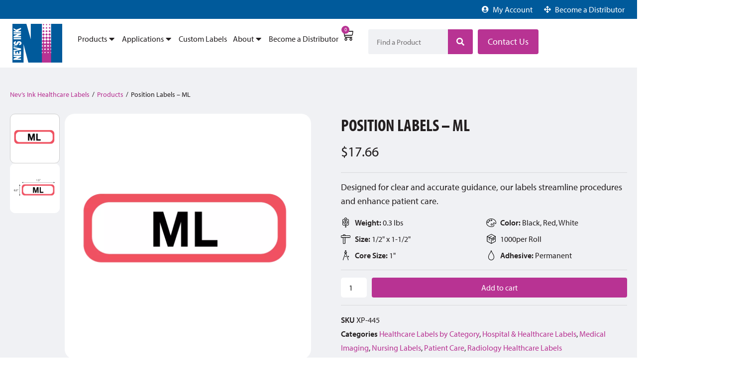

--- FILE ---
content_type: text/html; charset=UTF-8
request_url: https://nevsink.com/product/xp-445/
body_size: 68804
content:
<!doctype html>
<html lang="en-US">
<head>
	<meta charset="UTF-8">
	<meta name="viewport" content="width=device-width, initial-scale=1">
	<link rel="profile" href="https://gmpg.org/xfn/11">
	<title>Position Labels &#8211; ML &#8211; Nev&#039;s Ink, Inc.</title><link rel="preload" data-rocket-preload as="image" href="https://nevsink.com/wp-content/uploads/2024/07/XP-445_2-1.webp" imagesrcset="https://nevsink.com/wp-content/uploads/2024/07/XP-445_2-1.webp 1000w, https://nevsink.com/wp-content/uploads/2024/07/XP-445_2-1-300x300.webp 300w, https://nevsink.com/wp-content/uploads/2024/07/XP-445_2-1-150x150.webp 150w, https://nevsink.com/wp-content/uploads/2024/07/XP-445_2-1-768x768.webp 768w, https://nevsink.com/wp-content/uploads/2024/07/XP-445_2-1-600x600.webp 600w, https://nevsink.com/wp-content/uploads/2024/07/XP-445_2-1-100x100.webp 100w, https://nevsink.com/wp-content/uploads/2024/07/XP-445_2-1-50x50.webp 50w" imagesizes="(max-width: 1000px) 100vw, 1000px" fetchpriority="high">
<meta name="dc.description" content="Designed for clear and accurate guidance, our labels streamline procedures and enhance patient care.">
<meta name="dc.relation" content="https://nevsink.com/product/xp-445/">
<meta name="dc.source" content="https://nevsink.com/">
<meta name="dc.language" content="en_US">
<meta name="description" content="Designed for clear and accurate guidance, our labels streamline procedures and enhance patient care.">
<meta name="robots" content="index, follow, max-snippet:-1, max-image-preview:large, max-video-preview:-1">
<link rel="canonical" href="https://nevsink.com/product/xp-445/">
<meta property="og:url" content="https://nevsink.com/product/xp-445/">
<meta property="og:site_name" content="Nev&#039;s Ink, Inc.">
<meta property="og:locale" content="en_US">
<meta property="og:type" content="og:product">
<meta property="article:author" content="">
<meta property="article:publisher" content="">
<meta property="og:title" content="Position Labels &#8211; ML &#8211; Nev&#039;s Ink, Inc.">
<meta property="og:description" content="Designed for clear and accurate guidance, our labels streamline procedures and enhance patient care.">
<meta property="og:image" content="https://nevsink.com/wp-content/uploads/2024/07/XP-445-1.webp">
<meta property="og:image:secure_url" content="https://nevsink.com/wp-content/uploads/2024/07/XP-445-1.webp">
<meta property="og:image:width" content="1000">
<meta property="og:image:height" content="1000">
<meta property="fb:pages" content="">
<meta property="fb:admins" content="">
<meta property="fb:app_id" content="">
<meta name="twitter:card" content="summary">
<meta name="twitter:site" content="">
<meta name="twitter:creator" content="">
<meta name="twitter:title" content="Position Labels &#8211; ML &#8211; Nev&#039;s Ink, Inc.">
<meta name="twitter:description" content="Designed for clear and accurate guidance, our labels streamline procedures and enhance patient care.">
<meta name="twitter:image" content="https://nevsink.com/wp-content/uploads/2024/07/XP-445-1.webp">
<link rel='dns-prefetch' href='//www.googletagmanager.com' />
<link rel='dns-prefetch' href='//hcaptcha.com' />

<link rel="alternate" type="application/rss+xml" title="Nev&#039;s Ink, Inc. &raquo; Feed" href="https://nevsink.com/feed/" />
<link rel="alternate" type="application/rss+xml" title="Nev&#039;s Ink, Inc. &raquo; Comments Feed" href="https://nevsink.com/comments/feed/" />
<link rel="alternate" type="application/rss+xml" title="Nev&#039;s Ink, Inc. &raquo; Position Labels &#8211; ML Comments Feed" href="https://nevsink.com/product/xp-445/feed/" />
<link rel="alternate" title="oEmbed (JSON)" type="application/json+oembed" href="https://nevsink.com/wp-json/oembed/1.0/embed?url=https%3A%2F%2Fnevsink.com%2Fproduct%2Fxp-445%2F" />
<link rel="alternate" title="oEmbed (XML)" type="text/xml+oembed" href="https://nevsink.com/wp-json/oembed/1.0/embed?url=https%3A%2F%2Fnevsink.com%2Fproduct%2Fxp-445%2F&#038;format=xml" />
<link data-minify="1" rel="stylesheet" type="text/css" href="https://nevsink.com/wp-content/cache/min/1/rej3lel.css?ver=1769671276"><style id='wp-img-auto-sizes-contain-inline-css'>
img:is([sizes=auto i],[sizes^="auto," i]){contain-intrinsic-size:3000px 1500px}
/*# sourceURL=wp-img-auto-sizes-contain-inline-css */
</style>
<link data-minify="1" rel='stylesheet' id='formidable-css' href='https://nevsink.com/wp-content/cache/min/1/wp-content/plugins/formidable/css/formidableforms.css?ver=1769671276' media='all' />
<link data-minify="1" rel='stylesheet' id='jet-engine-wc-meta-boxes-css' href='https://nevsink.com/wp-content/cache/min/1/wp-content/plugins/jet-engine/includes/compatibility/packages/woocommerce/inc/assets/css/admin/meta-boxes.css?ver=1769671276' media='all' />
<link rel='stylesheet' id='hello-elementor-theme-style-css' href='https://nevsink.com/wp-content/themes/hello-elementor/theme.min.css?ver=3.4.3' media='all' />
<link data-minify="1" rel='stylesheet' id='jet-menu-hello-css' href='https://nevsink.com/wp-content/cache/min/1/wp-content/plugins/jet-menu/integration/themes/hello-elementor/assets/css/style.css?ver=1769671276' media='all' />
<link rel='stylesheet' id='premium-addons-css' href='https://nevsink.com/wp-content/plugins/premium-addons-for-elementor/assets/frontend/min-css/premium-addons.min.css?ver=4.11.11' media='all' />
<link rel='stylesheet' id='premium-pro-css' href='https://nevsink.com/wp-content/plugins/premium-addons-pro/assets/frontend/min-css/premium-addons.min.css?ver=2.9.34' media='all' />
<style id='wp-emoji-styles-inline-css'>

	img.wp-smiley, img.emoji {
		display: inline !important;
		border: none !important;
		box-shadow: none !important;
		height: 1em !important;
		width: 1em !important;
		margin: 0 0.07em !important;
		vertical-align: -0.1em !important;
		background: none !important;
		padding: 0 !important;
	}
/*# sourceURL=wp-emoji-styles-inline-css */
</style>
<link rel='stylesheet' id='wp-block-library-css' href='https://nevsink.com/wp-includes/css/dist/block-library/style.min.css?ver=6.9' media='all' />
<style id='wp-block-paragraph-inline-css'>
.is-small-text{font-size:.875em}.is-regular-text{font-size:1em}.is-large-text{font-size:2.25em}.is-larger-text{font-size:3em}.has-drop-cap:not(:focus):first-letter{float:left;font-size:8.4em;font-style:normal;font-weight:100;line-height:.68;margin:.05em .1em 0 0;text-transform:uppercase}body.rtl .has-drop-cap:not(:focus):first-letter{float:none;margin-left:.1em}p.has-drop-cap.has-background{overflow:hidden}:root :where(p.has-background){padding:1.25em 2.375em}:where(p.has-text-color:not(.has-link-color)) a{color:inherit}p.has-text-align-left[style*="writing-mode:vertical-lr"],p.has-text-align-right[style*="writing-mode:vertical-rl"]{rotate:180deg}
/*# sourceURL=https://nevsink.com/wp-includes/blocks/paragraph/style.min.css */
</style>
<link data-minify="1" rel='stylesheet' id='wc-blocks-style-css' href='https://nevsink.com/wp-content/cache/min/1/wp-content/plugins/woocommerce/assets/client/blocks/wc-blocks.css?ver=1769671276' media='all' />
<style id='global-styles-inline-css'>
:root{--wp--preset--aspect-ratio--square: 1;--wp--preset--aspect-ratio--4-3: 4/3;--wp--preset--aspect-ratio--3-4: 3/4;--wp--preset--aspect-ratio--3-2: 3/2;--wp--preset--aspect-ratio--2-3: 2/3;--wp--preset--aspect-ratio--16-9: 16/9;--wp--preset--aspect-ratio--9-16: 9/16;--wp--preset--color--black: #000000;--wp--preset--color--cyan-bluish-gray: #abb8c3;--wp--preset--color--white: #ffffff;--wp--preset--color--pale-pink: #f78da7;--wp--preset--color--vivid-red: #cf2e2e;--wp--preset--color--luminous-vivid-orange: #ff6900;--wp--preset--color--luminous-vivid-amber: #fcb900;--wp--preset--color--light-green-cyan: #7bdcb5;--wp--preset--color--vivid-green-cyan: #00d084;--wp--preset--color--pale-cyan-blue: #8ed1fc;--wp--preset--color--vivid-cyan-blue: #0693e3;--wp--preset--color--vivid-purple: #9b51e0;--wp--preset--gradient--vivid-cyan-blue-to-vivid-purple: linear-gradient(135deg,rgb(6,147,227) 0%,rgb(155,81,224) 100%);--wp--preset--gradient--light-green-cyan-to-vivid-green-cyan: linear-gradient(135deg,rgb(122,220,180) 0%,rgb(0,208,130) 100%);--wp--preset--gradient--luminous-vivid-amber-to-luminous-vivid-orange: linear-gradient(135deg,rgb(252,185,0) 0%,rgb(255,105,0) 100%);--wp--preset--gradient--luminous-vivid-orange-to-vivid-red: linear-gradient(135deg,rgb(255,105,0) 0%,rgb(207,46,46) 100%);--wp--preset--gradient--very-light-gray-to-cyan-bluish-gray: linear-gradient(135deg,rgb(238,238,238) 0%,rgb(169,184,195) 100%);--wp--preset--gradient--cool-to-warm-spectrum: linear-gradient(135deg,rgb(74,234,220) 0%,rgb(151,120,209) 20%,rgb(207,42,186) 40%,rgb(238,44,130) 60%,rgb(251,105,98) 80%,rgb(254,248,76) 100%);--wp--preset--gradient--blush-light-purple: linear-gradient(135deg,rgb(255,206,236) 0%,rgb(152,150,240) 100%);--wp--preset--gradient--blush-bordeaux: linear-gradient(135deg,rgb(254,205,165) 0%,rgb(254,45,45) 50%,rgb(107,0,62) 100%);--wp--preset--gradient--luminous-dusk: linear-gradient(135deg,rgb(255,203,112) 0%,rgb(199,81,192) 50%,rgb(65,88,208) 100%);--wp--preset--gradient--pale-ocean: linear-gradient(135deg,rgb(255,245,203) 0%,rgb(182,227,212) 50%,rgb(51,167,181) 100%);--wp--preset--gradient--electric-grass: linear-gradient(135deg,rgb(202,248,128) 0%,rgb(113,206,126) 100%);--wp--preset--gradient--midnight: linear-gradient(135deg,rgb(2,3,129) 0%,rgb(40,116,252) 100%);--wp--preset--font-size--small: 13px;--wp--preset--font-size--medium: 20px;--wp--preset--font-size--large: 36px;--wp--preset--font-size--x-large: 42px;--wp--preset--spacing--20: 0.44rem;--wp--preset--spacing--30: 0.67rem;--wp--preset--spacing--40: 1rem;--wp--preset--spacing--50: 1.5rem;--wp--preset--spacing--60: 2.25rem;--wp--preset--spacing--70: 3.38rem;--wp--preset--spacing--80: 5.06rem;--wp--preset--shadow--natural: 6px 6px 9px rgba(0, 0, 0, 0.2);--wp--preset--shadow--deep: 12px 12px 50px rgba(0, 0, 0, 0.4);--wp--preset--shadow--sharp: 6px 6px 0px rgba(0, 0, 0, 0.2);--wp--preset--shadow--outlined: 6px 6px 0px -3px rgb(255, 255, 255), 6px 6px rgb(0, 0, 0);--wp--preset--shadow--crisp: 6px 6px 0px rgb(0, 0, 0);}:root { --wp--style--global--content-size: 800px;--wp--style--global--wide-size: 1200px; }:where(body) { margin: 0; }.wp-site-blocks > .alignleft { float: left; margin-right: 2em; }.wp-site-blocks > .alignright { float: right; margin-left: 2em; }.wp-site-blocks > .aligncenter { justify-content: center; margin-left: auto; margin-right: auto; }:where(.wp-site-blocks) > * { margin-block-start: 24px; margin-block-end: 0; }:where(.wp-site-blocks) > :first-child { margin-block-start: 0; }:where(.wp-site-blocks) > :last-child { margin-block-end: 0; }:root { --wp--style--block-gap: 24px; }:root :where(.is-layout-flow) > :first-child{margin-block-start: 0;}:root :where(.is-layout-flow) > :last-child{margin-block-end: 0;}:root :where(.is-layout-flow) > *{margin-block-start: 24px;margin-block-end: 0;}:root :where(.is-layout-constrained) > :first-child{margin-block-start: 0;}:root :where(.is-layout-constrained) > :last-child{margin-block-end: 0;}:root :where(.is-layout-constrained) > *{margin-block-start: 24px;margin-block-end: 0;}:root :where(.is-layout-flex){gap: 24px;}:root :where(.is-layout-grid){gap: 24px;}.is-layout-flow > .alignleft{float: left;margin-inline-start: 0;margin-inline-end: 2em;}.is-layout-flow > .alignright{float: right;margin-inline-start: 2em;margin-inline-end: 0;}.is-layout-flow > .aligncenter{margin-left: auto !important;margin-right: auto !important;}.is-layout-constrained > .alignleft{float: left;margin-inline-start: 0;margin-inline-end: 2em;}.is-layout-constrained > .alignright{float: right;margin-inline-start: 2em;margin-inline-end: 0;}.is-layout-constrained > .aligncenter{margin-left: auto !important;margin-right: auto !important;}.is-layout-constrained > :where(:not(.alignleft):not(.alignright):not(.alignfull)){max-width: var(--wp--style--global--content-size);margin-left: auto !important;margin-right: auto !important;}.is-layout-constrained > .alignwide{max-width: var(--wp--style--global--wide-size);}body .is-layout-flex{display: flex;}.is-layout-flex{flex-wrap: wrap;align-items: center;}.is-layout-flex > :is(*, div){margin: 0;}body .is-layout-grid{display: grid;}.is-layout-grid > :is(*, div){margin: 0;}body{padding-top: 0px;padding-right: 0px;padding-bottom: 0px;padding-left: 0px;}a:where(:not(.wp-element-button)){text-decoration: underline;}:root :where(.wp-element-button, .wp-block-button__link){background-color: #32373c;border-width: 0;color: #fff;font-family: inherit;font-size: inherit;font-style: inherit;font-weight: inherit;letter-spacing: inherit;line-height: inherit;padding-top: calc(0.667em + 2px);padding-right: calc(1.333em + 2px);padding-bottom: calc(0.667em + 2px);padding-left: calc(1.333em + 2px);text-decoration: none;text-transform: inherit;}.has-black-color{color: var(--wp--preset--color--black) !important;}.has-cyan-bluish-gray-color{color: var(--wp--preset--color--cyan-bluish-gray) !important;}.has-white-color{color: var(--wp--preset--color--white) !important;}.has-pale-pink-color{color: var(--wp--preset--color--pale-pink) !important;}.has-vivid-red-color{color: var(--wp--preset--color--vivid-red) !important;}.has-luminous-vivid-orange-color{color: var(--wp--preset--color--luminous-vivid-orange) !important;}.has-luminous-vivid-amber-color{color: var(--wp--preset--color--luminous-vivid-amber) !important;}.has-light-green-cyan-color{color: var(--wp--preset--color--light-green-cyan) !important;}.has-vivid-green-cyan-color{color: var(--wp--preset--color--vivid-green-cyan) !important;}.has-pale-cyan-blue-color{color: var(--wp--preset--color--pale-cyan-blue) !important;}.has-vivid-cyan-blue-color{color: var(--wp--preset--color--vivid-cyan-blue) !important;}.has-vivid-purple-color{color: var(--wp--preset--color--vivid-purple) !important;}.has-black-background-color{background-color: var(--wp--preset--color--black) !important;}.has-cyan-bluish-gray-background-color{background-color: var(--wp--preset--color--cyan-bluish-gray) !important;}.has-white-background-color{background-color: var(--wp--preset--color--white) !important;}.has-pale-pink-background-color{background-color: var(--wp--preset--color--pale-pink) !important;}.has-vivid-red-background-color{background-color: var(--wp--preset--color--vivid-red) !important;}.has-luminous-vivid-orange-background-color{background-color: var(--wp--preset--color--luminous-vivid-orange) !important;}.has-luminous-vivid-amber-background-color{background-color: var(--wp--preset--color--luminous-vivid-amber) !important;}.has-light-green-cyan-background-color{background-color: var(--wp--preset--color--light-green-cyan) !important;}.has-vivid-green-cyan-background-color{background-color: var(--wp--preset--color--vivid-green-cyan) !important;}.has-pale-cyan-blue-background-color{background-color: var(--wp--preset--color--pale-cyan-blue) !important;}.has-vivid-cyan-blue-background-color{background-color: var(--wp--preset--color--vivid-cyan-blue) !important;}.has-vivid-purple-background-color{background-color: var(--wp--preset--color--vivid-purple) !important;}.has-black-border-color{border-color: var(--wp--preset--color--black) !important;}.has-cyan-bluish-gray-border-color{border-color: var(--wp--preset--color--cyan-bluish-gray) !important;}.has-white-border-color{border-color: var(--wp--preset--color--white) !important;}.has-pale-pink-border-color{border-color: var(--wp--preset--color--pale-pink) !important;}.has-vivid-red-border-color{border-color: var(--wp--preset--color--vivid-red) !important;}.has-luminous-vivid-orange-border-color{border-color: var(--wp--preset--color--luminous-vivid-orange) !important;}.has-luminous-vivid-amber-border-color{border-color: var(--wp--preset--color--luminous-vivid-amber) !important;}.has-light-green-cyan-border-color{border-color: var(--wp--preset--color--light-green-cyan) !important;}.has-vivid-green-cyan-border-color{border-color: var(--wp--preset--color--vivid-green-cyan) !important;}.has-pale-cyan-blue-border-color{border-color: var(--wp--preset--color--pale-cyan-blue) !important;}.has-vivid-cyan-blue-border-color{border-color: var(--wp--preset--color--vivid-cyan-blue) !important;}.has-vivid-purple-border-color{border-color: var(--wp--preset--color--vivid-purple) !important;}.has-vivid-cyan-blue-to-vivid-purple-gradient-background{background: var(--wp--preset--gradient--vivid-cyan-blue-to-vivid-purple) !important;}.has-light-green-cyan-to-vivid-green-cyan-gradient-background{background: var(--wp--preset--gradient--light-green-cyan-to-vivid-green-cyan) !important;}.has-luminous-vivid-amber-to-luminous-vivid-orange-gradient-background{background: var(--wp--preset--gradient--luminous-vivid-amber-to-luminous-vivid-orange) !important;}.has-luminous-vivid-orange-to-vivid-red-gradient-background{background: var(--wp--preset--gradient--luminous-vivid-orange-to-vivid-red) !important;}.has-very-light-gray-to-cyan-bluish-gray-gradient-background{background: var(--wp--preset--gradient--very-light-gray-to-cyan-bluish-gray) !important;}.has-cool-to-warm-spectrum-gradient-background{background: var(--wp--preset--gradient--cool-to-warm-spectrum) !important;}.has-blush-light-purple-gradient-background{background: var(--wp--preset--gradient--blush-light-purple) !important;}.has-blush-bordeaux-gradient-background{background: var(--wp--preset--gradient--blush-bordeaux) !important;}.has-luminous-dusk-gradient-background{background: var(--wp--preset--gradient--luminous-dusk) !important;}.has-pale-ocean-gradient-background{background: var(--wp--preset--gradient--pale-ocean) !important;}.has-electric-grass-gradient-background{background: var(--wp--preset--gradient--electric-grass) !important;}.has-midnight-gradient-background{background: var(--wp--preset--gradient--midnight) !important;}.has-small-font-size{font-size: var(--wp--preset--font-size--small) !important;}.has-medium-font-size{font-size: var(--wp--preset--font-size--medium) !important;}.has-large-font-size{font-size: var(--wp--preset--font-size--large) !important;}.has-x-large-font-size{font-size: var(--wp--preset--font-size--x-large) !important;}
/*# sourceURL=global-styles-inline-css */
</style>

<link data-minify="1" rel='stylesheet' id='jet-engine-frontend-css' href='https://nevsink.com/wp-content/cache/min/1/wp-content/plugins/jet-engine/assets/css/frontend.css?ver=1769671276' media='all' />
<link rel='stylesheet' id='photoswipe-css' href='https://nevsink.com/wp-content/plugins/woocommerce/assets/css/photoswipe/photoswipe.min.css?ver=9.8.6' media='all' />
<link rel='stylesheet' id='photoswipe-default-skin-css' href='https://nevsink.com/wp-content/plugins/woocommerce/assets/css/photoswipe/default-skin/default-skin.min.css?ver=9.8.6' media='all' />
<link data-minify="1" rel='stylesheet' id='woocommerce-layout-css' href='https://nevsink.com/wp-content/cache/min/1/wp-content/plugins/woocommerce/assets/css/woocommerce-layout.css?ver=1769671277' media='all' />
<link data-minify="1" rel='stylesheet' id='woocommerce-smallscreen-css' href='https://nevsink.com/wp-content/cache/min/1/wp-content/plugins/woocommerce/assets/css/woocommerce-smallscreen.css?ver=1769671277' media='only screen and (max-width: 768px)' />
<link data-minify="1" rel='stylesheet' id='woocommerce-general-css' href='https://nevsink.com/wp-content/cache/min/1/wp-content/plugins/woocommerce/assets/css/woocommerce.css?ver=1769671277' media='all' />
<style id='woocommerce-inline-inline-css'>
.woocommerce form .form-row .required { visibility: visible; }
/*# sourceURL=woocommerce-inline-inline-css */
</style>
<link rel='stylesheet' id='woo-variation-swatches-css' href='https://nevsink.com/wp-content/plugins/woo-variation-swatches/assets/css/frontend.min.css?ver=1745355540' media='all' />
<style id='woo-variation-swatches-inline-css'>
:root {
--wvs-tick:url("data:image/svg+xml;utf8,%3Csvg filter='drop-shadow(0px 0px 2px rgb(0 0 0 / .8))' xmlns='http://www.w3.org/2000/svg'  viewBox='0 0 30 30'%3E%3Cpath fill='none' stroke='%23ffffff' stroke-linecap='round' stroke-linejoin='round' stroke-width='4' d='M4 16L11 23 27 7'/%3E%3C/svg%3E");

--wvs-cross:url("data:image/svg+xml;utf8,%3Csvg filter='drop-shadow(0px 0px 5px rgb(255 255 255 / .6))' xmlns='http://www.w3.org/2000/svg' width='72px' height='72px' viewBox='0 0 24 24'%3E%3Cpath fill='none' stroke='%23ff0000' stroke-linecap='round' stroke-width='0.6' d='M5 5L19 19M19 5L5 19'/%3E%3C/svg%3E");
--wvs-single-product-item-width:30px;
--wvs-single-product-item-height:30px;
--wvs-single-product-item-font-size:16px}
/*# sourceURL=woo-variation-swatches-inline-css */
</style>
<link data-minify="1" rel='stylesheet' id='brands-styles-css' href='https://nevsink.com/wp-content/cache/min/1/wp-content/plugins/woocommerce/assets/css/brands.css?ver=1769671277' media='all' />
<link rel='stylesheet' id='hello-elementor-css' href='https://nevsink.com/wp-content/themes/hello-elementor/style.min.css?ver=3.4.3' media='all' />
<link rel='stylesheet' id='hello-elementor-header-footer-css' href='https://nevsink.com/wp-content/themes/hello-elementor/header-footer.min.css?ver=3.4.3' media='all' />
<link rel='stylesheet' id='elementor-frontend-css' href='https://nevsink.com/wp-content/uploads/elementor/css/custom-frontend.min.css?ver=1769671272' media='all' />
<link rel='stylesheet' id='elementor-post-80-css' href='https://nevsink.com/wp-content/uploads/elementor/css/post-80.css?ver=1769671272' media='all' />
<link data-minify="1" rel='stylesheet' id='jet-menu-public-styles-css' href='https://nevsink.com/wp-content/cache/min/1/wp-content/plugins/jet-menu/assets/public/css/public.css?ver=1769671277' media='all' />
<link rel='stylesheet' id='widget-icon-list-css' href='https://nevsink.com/wp-content/uploads/elementor/css/custom-widget-icon-list.min.css?ver=1769671272' media='all' />
<link rel='stylesheet' id='widget-image-css' href='https://nevsink.com/wp-content/plugins/elementor/assets/css/widget-image.min.css?ver=3.29.0' media='all' />
<link rel='stylesheet' id='widget-spacer-css' href='https://nevsink.com/wp-content/plugins/elementor/assets/css/widget-spacer.min.css?ver=3.29.0' media='all' />
<link rel='stylesheet' id='widget-woocommerce-menu-cart-css' href='https://nevsink.com/wp-content/uploads/elementor/css/custom-pro-widget-woocommerce-menu-cart.min.css?ver=1769671272' media='all' />
<link rel='stylesheet' id='widget-search-form-css' href='https://nevsink.com/wp-content/plugins/elementor-pro/assets/css/widget-search-form.min.css?ver=3.29.0' media='all' />
<link rel='stylesheet' id='elementor-icons-shared-0-css' href='https://nevsink.com/wp-content/plugins/elementor/assets/lib/font-awesome/css/fontawesome.min.css?ver=5.15.3' media='all' />
<link data-minify="1" rel='stylesheet' id='elementor-icons-fa-solid-css' href='https://nevsink.com/wp-content/cache/min/1/wp-content/plugins/elementor/assets/lib/font-awesome/css/solid.min.css?ver=1769671276' media='all' />
<link rel='stylesheet' id='e-sticky-css' href='https://nevsink.com/wp-content/plugins/elementor-pro/assets/css/modules/sticky.min.css?ver=3.29.0' media='all' />
<link rel='stylesheet' id='widget-heading-css' href='https://nevsink.com/wp-content/plugins/elementor/assets/css/widget-heading.min.css?ver=3.29.0' media='all' />
<link rel='stylesheet' id='widget-nav-menu-css' href='https://nevsink.com/wp-content/uploads/elementor/css/custom-pro-widget-nav-menu.min.css?ver=1769671272' media='all' />
<link rel='stylesheet' id='widget-social-icons-css' href='https://nevsink.com/wp-content/plugins/elementor/assets/css/widget-social-icons.min.css?ver=3.29.0' media='all' />
<link rel='stylesheet' id='e-apple-webkit-css' href='https://nevsink.com/wp-content/uploads/elementor/css/custom-apple-webkit.min.css?ver=1769671272' media='all' />
<link rel='stylesheet' id='mediaelement-css' href='https://nevsink.com/wp-includes/js/mediaelement/mediaelementplayer-legacy.min.css?ver=4.2.17' media='all' />
<link data-minify="1" rel='stylesheet' id='jet-gallery-frontend-css' href='https://nevsink.com/wp-content/cache/min/1/wp-content/plugins/jet-woo-product-gallery/assets/css/frontend.css?ver=1769671354' media='all' />
<link data-minify="1" rel='stylesheet' id='jet-gallery-widget-gallery-slider-css' href='https://nevsink.com/wp-content/cache/min/1/wp-content/plugins/jet-woo-product-gallery/assets/css/widgets/gallery-slider.css?ver=1769671354' media='all' />
<link rel='stylesheet' id='widget-woocommerce-notices-css' href='https://nevsink.com/wp-content/plugins/elementor-pro/assets/css/widget-woocommerce-notices.min.css?ver=3.29.0' media='all' />
<link rel='stylesheet' id='widget-woocommerce-product-rating-css' href='https://nevsink.com/wp-content/plugins/elementor-pro/assets/css/widget-woocommerce-product-rating.min.css?ver=3.29.0' media='all' />
<link rel='stylesheet' id='widget-woocommerce-product-price-css' href='https://nevsink.com/wp-content/plugins/elementor-pro/assets/css/widget-woocommerce-product-price.min.css?ver=3.29.0' media='all' />
<link rel='stylesheet' id='widget-divider-css' href='https://nevsink.com/wp-content/plugins/elementor/assets/css/widget-divider.min.css?ver=3.29.0' media='all' />
<link data-minify="1" rel='stylesheet' id='swiper-css' href='https://nevsink.com/wp-content/cache/min/1/wp-content/plugins/elementor/assets/lib/swiper/v8/css/swiper.min.css?ver=1769671276' media='all' />
<link rel='stylesheet' id='e-swiper-css' href='https://nevsink.com/wp-content/plugins/elementor/assets/css/conditionals/e-swiper.min.css?ver=3.29.0' media='all' />
<link rel='stylesheet' id='widget-woocommerce-product-meta-css' href='https://nevsink.com/wp-content/plugins/elementor-pro/assets/css/widget-woocommerce-product-meta.min.css?ver=3.29.0' media='all' />
<link rel='stylesheet' id='widget-loop-common-css' href='https://nevsink.com/wp-content/plugins/elementor-pro/assets/css/widget-loop-common.min.css?ver=3.29.0' media='all' />
<link rel='stylesheet' id='widget-loop-carousel-css' href='https://nevsink.com/wp-content/plugins/elementor-pro/assets/css/widget-loop-carousel.min.css?ver=3.29.0' media='all' />
<link rel='stylesheet' id='jet-blocks-css' href='https://nevsink.com/wp-content/uploads/elementor/css/custom-jet-blocks.css?ver=1.3.18' media='all' />
<link data-minify="1" rel='stylesheet' id='elementor-icons-css' href='https://nevsink.com/wp-content/cache/min/1/wp-content/plugins/elementor/assets/lib/eicons/css/elementor-icons.min.css?ver=1769671277' media='all' />
<link rel='stylesheet' id='elementor-post-345-css' href='https://nevsink.com/wp-content/uploads/elementor/css/post-345.css?ver=1769671272' media='all' />
<link rel='stylesheet' id='elementor-post-341-css' href='https://nevsink.com/wp-content/uploads/elementor/css/post-341.css?ver=1769671273' media='all' />
<link data-minify="1" rel='stylesheet' id='jet-woo-builder-css' href='https://nevsink.com/wp-content/cache/min/1/wp-content/plugins/jet-woo-builder/assets/css/frontend.css?ver=1769671277' media='all' />
<style id='jet-woo-builder-inline-css'>
@font-face {
				font-family: "WooCommerce";
				font-weight: normal;
				font-style: normal;
				src: url("https://nevsink.com/wp-content/plugins/woocommerce/assets/fonts/WooCommerce.eot");
				src: url("https://nevsink.com/wp-content/plugins/woocommerce/assets/fonts/WooCommerce.eot?#iefix") format("embedded-opentype"),
					 url("https://nevsink.com/wp-content/plugins/woocommerce/assets/fonts/WooCommerce.woff") format("woff"),
					 url("https://nevsink.com/wp-content/plugins/woocommerce/assets/fonts/WooCommerce.ttf") format("truetype"),
					 url("https://nevsink.com/wp-content/plugins/woocommerce/assets/fonts/WooCommerce.svg#WooCommerce") format("svg");
			}
/*# sourceURL=jet-woo-builder-inline-css */
</style>
<link data-minify="1" rel='stylesheet' id='jet-woo-builder-frontend-font-css' href='https://nevsink.com/wp-content/cache/min/1/wp-content/plugins/jet-woo-builder/assets/css/lib/jetwoobuilder-frontend-font/css/jetwoobuilder-frontend-font.css?ver=1769671277' media='all' />
<link rel='stylesheet' id='elementor-post-14829-css' href='https://nevsink.com/wp-content/uploads/elementor/css/post-14829.css?ver=1769671331' media='all' />
<link rel='stylesheet' id='searchwp-live-search-css' href='https://nevsink.com/wp-content/plugins/searchwp-live-ajax-search/assets/styles/style.min.css?ver=1.8.6' media='all' />
<style id='searchwp-live-search-inline-css'>
.searchwp-live-search-result .searchwp-live-search-result--title a {
  font-size: 16px;
}
.searchwp-live-search-result .searchwp-live-search-result--price {
  font-size: 14px;
}
.searchwp-live-search-result .searchwp-live-search-result--add-to-cart .button {
  font-size: 14px;
}

/*# sourceURL=searchwp-live-search-inline-css */
</style>
<link data-minify="1" rel='stylesheet' id='hello-elementor-child-style-css' href='https://nevsink.com/wp-content/cache/min/1/wp-content/themes/hello-elementor-child/style.css?ver=1769671277' media='all' />
<link data-minify="1" rel='stylesheet' id='elementor-icons-fa-brands-css' href='https://nevsink.com/wp-content/cache/min/1/wp-content/plugins/elementor/assets/lib/font-awesome/css/brands.min.css?ver=1769671277' media='all' />
<script type="text/template" id="tmpl-variation-template">
	<div class="woocommerce-variation-description">{{{ data.variation.variation_description }}}</div>
	<div class="woocommerce-variation-price">{{{ data.variation.price_html }}}</div>
	<div class="woocommerce-variation-availability">{{{ data.variation.availability_html }}}</div>
</script>
<script type="text/template" id="tmpl-unavailable-variation-template">
	<p role="alert">Sorry, this product is unavailable. Please choose a different combination.</p>
</script>
<script id="woocommerce-google-analytics-integration-gtag-js-after">
/* Google Analytics for WooCommerce (gtag.js) */
					window.dataLayer = window.dataLayer || [];
					function gtag(){dataLayer.push(arguments);}
					// Set up default consent state.
					for ( const mode of [{"analytics_storage":"denied","ad_storage":"denied","ad_user_data":"denied","ad_personalization":"denied","region":["AT","BE","BG","HR","CY","CZ","DK","EE","FI","FR","DE","GR","HU","IS","IE","IT","LV","LI","LT","LU","MT","NL","NO","PL","PT","RO","SK","SI","ES","SE","GB","CH"]}] || [] ) {
						gtag( "consent", "default", { "wait_for_update": 500, ...mode } );
					}
					gtag("js", new Date());
					gtag("set", "developer_id.dOGY3NW", true);
					gtag("config", "G-BQJ5DGJWJY", {"track_404":true,"allow_google_signals":true,"logged_in":false,"linker":{"domains":[],"allow_incoming":false},"custom_map":{"dimension1":"logged_in"}});
//# sourceURL=woocommerce-google-analytics-integration-gtag-js-after
</script>
<script src="https://nevsink.com/wp-includes/js/jquery/jquery.min.js?ver=3.7.1" id="jquery-core-js"></script>
<script src="https://nevsink.com/wp-includes/js/jquery/jquery-migrate.min.js?ver=3.4.1" id="jquery-migrate-js"></script>
<script src="https://nevsink.com/wp-content/plugins/woocommerce/assets/js/jquery-blockui/jquery.blockUI.min.js?ver=2.7.0-wc.9.8.6" id="jquery-blockui-js" data-wp-strategy="defer"></script>
<script id="wc-add-to-cart-js-extra">
var wc_add_to_cart_params = {"ajax_url":"/wp-admin/admin-ajax.php","wc_ajax_url":"/?wc-ajax=%%endpoint%%","i18n_view_cart":"View cart","cart_url":"https://nevsink.com/shop/cart/","is_cart":"","cart_redirect_after_add":"no"};
//# sourceURL=wc-add-to-cart-js-extra
</script>
<script src="https://nevsink.com/wp-content/plugins/woocommerce/assets/js/frontend/add-to-cart.min.js?ver=9.8.6" id="wc-add-to-cart-js" defer data-wp-strategy="defer"></script>
<script src="https://nevsink.com/wp-content/plugins/woocommerce/assets/js/zoom/jquery.zoom.min.js?ver=1.7.21-wc.9.8.6" id="zoom-js" defer data-wp-strategy="defer"></script>
<script src="https://nevsink.com/wp-content/plugins/woocommerce/assets/js/flexslider/jquery.flexslider.min.js?ver=2.7.2-wc.9.8.6" id="flexslider-js" defer data-wp-strategy="defer"></script>
<script src="https://nevsink.com/wp-content/plugins/woocommerce/assets/js/photoswipe/photoswipe.min.js?ver=4.1.1-wc.9.8.6" id="photoswipe-js" defer data-wp-strategy="defer"></script>
<script src="https://nevsink.com/wp-content/plugins/woocommerce/assets/js/photoswipe/photoswipe-ui-default.min.js?ver=4.1.1-wc.9.8.6" id="photoswipe-ui-default-js" defer data-wp-strategy="defer"></script>
<script id="wc-single-product-js-extra">
var wc_single_product_params = {"i18n_required_rating_text":"Please select a rating","i18n_rating_options":["1 of 5 stars","2 of 5 stars","3 of 5 stars","4 of 5 stars","5 of 5 stars"],"i18n_product_gallery_trigger_text":"View full-screen image gallery","review_rating_required":"yes","flexslider":{"rtl":false,"animation":"slide","smoothHeight":true,"directionNav":false,"controlNav":"thumbnails","slideshow":false,"animationSpeed":500,"animationLoop":false,"allowOneSlide":false},"zoom_enabled":"1","zoom_options":[],"photoswipe_enabled":"1","photoswipe_options":{"shareEl":false,"closeOnScroll":false,"history":false,"hideAnimationDuration":0,"showAnimationDuration":0},"flexslider_enabled":"1"};
//# sourceURL=wc-single-product-js-extra
</script>
<script src="https://nevsink.com/wp-content/plugins/woocommerce/assets/js/frontend/single-product.min.js?ver=9.8.6" id="wc-single-product-js" defer data-wp-strategy="defer"></script>
<script src="https://nevsink.com/wp-content/plugins/woocommerce/assets/js/js-cookie/js.cookie.min.js?ver=2.1.4-wc.9.8.6" id="js-cookie-js" defer data-wp-strategy="defer"></script>
<script id="woocommerce-js-extra">
var woocommerce_params = {"ajax_url":"/wp-admin/admin-ajax.php","wc_ajax_url":"/?wc-ajax=%%endpoint%%","i18n_password_show":"Show password","i18n_password_hide":"Hide password"};
//# sourceURL=woocommerce-js-extra
</script>
<script src="https://nevsink.com/wp-content/plugins/woocommerce/assets/js/frontend/woocommerce.min.js?ver=9.8.6" id="woocommerce-js" defer data-wp-strategy="defer"></script>
<script src="https://nevsink.com/wp-includes/js/underscore.min.js?ver=1.13.7" id="underscore-js"></script>
<script id="wp-util-js-extra">
var _wpUtilSettings = {"ajax":{"url":"/wp-admin/admin-ajax.php"}};
//# sourceURL=wp-util-js-extra
</script>
<script src="https://nevsink.com/wp-includes/js/wp-util.min.js?ver=6.9" id="wp-util-js"></script>
<script id="wc-add-to-cart-variation-js-extra">
var wc_add_to_cart_variation_params = {"wc_ajax_url":"/?wc-ajax=%%endpoint%%","i18n_no_matching_variations_text":"Sorry, no products matched your selection. Please choose a different combination.","i18n_make_a_selection_text":"Please select some product options before adding this product to your cart.","i18n_unavailable_text":"Sorry, this product is unavailable. Please choose a different combination.","i18n_reset_alert_text":"Your selection has been reset. Please select some product options before adding this product to your cart.","woo_variation_swatches_ajax_variation_threshold_min":"30","woo_variation_swatches_ajax_variation_threshold_max":"100","woo_variation_swatches_total_children":{}};
//# sourceURL=wc-add-to-cart-variation-js-extra
</script>
<script src="https://nevsink.com/wp-content/plugins/woocommerce/assets/js/frontend/add-to-cart-variation.min.js?ver=9.8.6" id="wc-add-to-cart-variation-js" defer data-wp-strategy="defer"></script>
<link rel="https://api.w.org/" href="https://nevsink.com/wp-json/" /><link rel="alternate" title="JSON" type="application/json" href="https://nevsink.com/wp-json/wp/v2/product/22690" /><link rel="EditURI" type="application/rsd+xml" title="RSD" href="https://nevsink.com/xmlrpc.php?rsd" />
<meta name="generator" content="WordPress 6.9" />
<meta name="generator" content="WooCommerce 9.8.6" />
<link rel='shortlink' href='https://nevsink.com/?p=22690' />
<style>
.h-captcha{position:relative;display:block;margin-bottom:2rem;padding:0;clear:both}.h-captcha[data-size="normal"]{width:303px;height:78px}.h-captcha[data-size="compact"]{width:164px;height:144px}.h-captcha[data-size="invisible"]{display:none}.h-captcha::before{content:'';display:block;position:absolute;top:0;left:0;background:url(https://nevsink.com/wp-content/plugins/hcaptcha-for-forms-and-more/assets/images/hcaptcha-div-logo.svg) no-repeat;border:1px solid #fff0;border-radius:4px}.h-captcha[data-size="normal"]::before{width:300px;height:74px;background-position:94% 28%}.h-captcha[data-size="compact"]::before{width:156px;height:136px;background-position:50% 79%}.h-captcha[data-theme="light"]::before,body.is-light-theme .h-captcha[data-theme="auto"]::before,.h-captcha[data-theme="auto"]::before{background-color:#fafafa;border:1px solid #e0e0e0}.h-captcha[data-theme="dark"]::before,body.is-dark-theme .h-captcha[data-theme="auto"]::before,html.wp-dark-mode-active .h-captcha[data-theme="auto"]::before,html.drdt-dark-mode .h-captcha[data-theme="auto"]::before{background-image:url(https://nevsink.com/wp-content/plugins/hcaptcha-for-forms-and-more/assets/images/hcaptcha-div-logo-white.svg);background-repeat:no-repeat;background-color:#333;border:1px solid #f5f5f5}@media (prefers-color-scheme:dark){.h-captcha[data-theme="auto"]::before{background-image:url(https://nevsink.com/wp-content/plugins/hcaptcha-for-forms-and-more/assets/images/hcaptcha-div-logo-white.svg);background-repeat:no-repeat;background-color:#333;border:1px solid #f5f5f5}}.h-captcha[data-theme="custom"]::before{background-color:initial}.h-captcha[data-size="invisible"]::before{display:none}.h-captcha iframe{position:relative}div[style*="z-index: 2147483647"] div[style*="border-width: 11px"][style*="position: absolute"][style*="pointer-events: none"]{border-style:none}
</style>
<style>
.elementor-widget-login .h-captcha{margin-bottom:0}
</style>
<script>document.documentElement.className += " js";</script>
	<noscript><style>.woocommerce-product-gallery{ opacity: 1 !important; }</style></noscript>
	<meta name="generator" content="Elementor 3.29.0; features: additional_custom_breakpoints, e_local_google_fonts; settings: css_print_method-external, google_font-enabled, font_display-auto">
<!--Start of Tawk.to Script-->
<script type="text/javascript">
var Tawk_API=Tawk_API||{}, Tawk_LoadStart=new Date();
(function(){
var s1=document.createElement("script"),s0=document.getElementsByTagName("script")[0];
s1.async=true;
s1.src='https://embed.tawk.to/6602d1b1a0c6737bd12506a0/1hptg6735';
s1.charset='UTF-8';
s1.setAttribute('crossorigin','*');
s0.parentNode.insertBefore(s1,s0);
})();
</script>
<!--End of Tawk.to Script-->
<!-- Google Tag Manager -->
<script>(function(w,d,s,l,i){w[l]=w[l]||[];w[l].push({'gtm.start':
new Date().getTime(),event:'gtm.js'});var f=d.getElementsByTagName(s)[0],
j=d.createElement(s),dl=l!='dataLayer'?'&l='+l:'';j.async=true;j.src=
'https://www.googletagmanager.com/gtm.js?id='+i+dl;f.parentNode.insertBefore(j,f);
})(window,document,'script','dataLayer','GTM-5XMDB2H');</script>
<!-- End Google Tag Manager -->
			<style>
				.e-con.e-parent:nth-of-type(n+4):not(.e-lazyloaded):not(.e-no-lazyload),
				.e-con.e-parent:nth-of-type(n+4):not(.e-lazyloaded):not(.e-no-lazyload) * {
					background-image: none !important;
				}
				@media screen and (max-height: 1024px) {
					.e-con.e-parent:nth-of-type(n+3):not(.e-lazyloaded):not(.e-no-lazyload),
					.e-con.e-parent:nth-of-type(n+3):not(.e-lazyloaded):not(.e-no-lazyload) * {
						background-image: none !important;
					}
				}
				@media screen and (max-height: 640px) {
					.e-con.e-parent:nth-of-type(n+2):not(.e-lazyloaded):not(.e-no-lazyload),
					.e-con.e-parent:nth-of-type(n+2):not(.e-lazyloaded):not(.e-no-lazyload) * {
						background-image: none !important;
					}
				}
			</style>
			<style>
.woocommerce-form-login .h-captcha{margin-top:2rem}
</style>
<style>
.woocommerce-ResetPassword .h-captcha{margin-top:.5rem}
</style>
<style>
.woocommerce-form-register .h-captcha{margin-top:2rem}
</style>
<link rel="icon" href="https://nevsink.com/wp-content/uploads/2021/07/favicon.svg" sizes="32x32" />
<link rel="icon" href="https://nevsink.com/wp-content/uploads/2021/07/favicon.svg" sizes="192x192" />
<link rel="apple-touch-icon" href="https://nevsink.com/wp-content/uploads/2021/07/favicon.svg" />
<meta name="msapplication-TileImage" content="https://nevsink.com/wp-content/uploads/2021/07/favicon.svg" />
<noscript><style id="rocket-lazyload-nojs-css">.rll-youtube-player, [data-lazy-src]{display:none !important;}</style></noscript><link data-minify="1" rel='stylesheet' id='wc-stripe-blocks-checkout-style-css' href='https://nevsink.com/wp-content/cache/min/1/wp-content/plugins/woocommerce-gateway-stripe/build/upe-blocks.css?ver=1769671277' media='all' />
<link rel='stylesheet' id='elementor-post-15530-css' href='https://nevsink.com/wp-content/uploads/elementor/css/post-15530.css?ver=1769671273' media='all' />
<link rel='stylesheet' id='elementor-post-15526-css' href='https://nevsink.com/wp-content/uploads/elementor/css/post-15526.css?ver=1769671273' media='all' />
<link rel='stylesheet' id='elementor-post-57026-css' href='https://nevsink.com/wp-content/uploads/elementor/css/post-57026.css?ver=1769671273' media='all' />
<link data-minify="1" rel='stylesheet' id='wc-stripe-upe-classic-css' href='https://nevsink.com/wp-content/cache/min/1/wp-content/plugins/woocommerce-gateway-stripe/build/upe-classic.css?ver=1769671354' media='all' />
<link data-minify="1" rel='stylesheet' id='stripelink_styles-css' href='https://nevsink.com/wp-content/cache/min/1/wp-content/plugins/woocommerce-gateway-stripe/assets/css/stripe-link.css?ver=1769671354' media='all' />
<link data-minify="1" rel='stylesheet' id='jet-elements-css' href='https://nevsink.com/wp-content/cache/min/1/wp-content/plugins/jet-elements/assets/css/jet-elements.css?ver=1769671277' media='all' />
<meta name="generator" content="WP Rocket 3.18.3" data-wpr-features="wpr_minify_js wpr_lazyload_images wpr_lazyload_iframes wpr_oci wpr_minify_css wpr_preload_links wpr_desktop" /></head>
<body class="wp-singular product-template-default single single-product postid-22690 wp-custom-logo wp-embed-responsive wp-theme-hello-elementor wp-child-theme-hello-elementor-child theme-hello-elementor woocommerce woocommerce-page woocommerce-no-js woo-variation-swatches wvs-behavior-blur wvs-theme-hello-elementor-child wvs-show-label wvs-tooltip hello-elementor-default jet-mega-menu-location elementor-default elementor-template-full-width elementor-kit-80 elementor-page-14829">

<!-- Google Tag Manager (noscript) -->
<noscript><iframe src="https://www.googletagmanager.com/ns.html?id=GTM-5XMDB2H"
height="0" width="0" style="display:none;visibility:hidden"></iframe></noscript>
<!-- End Google Tag Manager (noscript) -->

<a class="skip-link screen-reader-text" href="#content">Skip to content</a>

		<div  data-elementor-type="header" data-elementor-id="345" class="elementor elementor-345 elementor-location-header" data-elementor-post-type="elementor_library">
					<section class="elementor-section elementor-top-section elementor-element elementor-element-641f7c68 ang-section-padding-no top-header sk-dark-bg elementor-section-full_width elementor-section-content-middle elementor-section-height-default elementor-section-height-default elementor-repeater-item-none elementor-repeater-item-none_hover" data-id="641f7c68" data-element_type="section" data-settings="{&quot;jet_parallax_layout_list&quot;:[{&quot;_id&quot;:&quot;820eabc&quot;,&quot;jet_parallax_layout_image&quot;:{&quot;url&quot;:&quot;&quot;,&quot;id&quot;:&quot;&quot;,&quot;size&quot;:&quot;&quot;},&quot;jet_parallax_layout_image_widescreen&quot;:{&quot;url&quot;:&quot;&quot;,&quot;id&quot;:&quot;&quot;,&quot;size&quot;:&quot;&quot;},&quot;jet_parallax_layout_image_laptop&quot;:{&quot;url&quot;:&quot;&quot;,&quot;id&quot;:&quot;&quot;,&quot;size&quot;:&quot;&quot;},&quot;jet_parallax_layout_image_tablet_extra&quot;:{&quot;url&quot;:&quot;&quot;,&quot;id&quot;:&quot;&quot;,&quot;size&quot;:&quot;&quot;},&quot;jet_parallax_layout_image_tablet&quot;:{&quot;url&quot;:&quot;&quot;,&quot;id&quot;:&quot;&quot;,&quot;size&quot;:&quot;&quot;},&quot;jet_parallax_layout_image_mobile_extra&quot;:{&quot;url&quot;:&quot;&quot;,&quot;id&quot;:&quot;&quot;,&quot;size&quot;:&quot;&quot;},&quot;jet_parallax_layout_image_mobile&quot;:{&quot;url&quot;:&quot;&quot;,&quot;id&quot;:&quot;&quot;,&quot;size&quot;:&quot;&quot;},&quot;jet_parallax_layout_speed&quot;:{&quot;unit&quot;:&quot;%&quot;,&quot;size&quot;:50,&quot;sizes&quot;:[]},&quot;jet_parallax_layout_type&quot;:&quot;scroll&quot;,&quot;jet_parallax_layout_direction&quot;:null,&quot;jet_parallax_layout_fx_direction&quot;:null,&quot;jet_parallax_layout_z_index&quot;:&quot;&quot;,&quot;jet_parallax_layout_bg_x&quot;:50,&quot;jet_parallax_layout_bg_x_widescreen&quot;:&quot;&quot;,&quot;jet_parallax_layout_bg_x_laptop&quot;:&quot;&quot;,&quot;jet_parallax_layout_bg_x_tablet_extra&quot;:&quot;&quot;,&quot;jet_parallax_layout_bg_x_tablet&quot;:&quot;&quot;,&quot;jet_parallax_layout_bg_x_mobile_extra&quot;:&quot;&quot;,&quot;jet_parallax_layout_bg_x_mobile&quot;:&quot;&quot;,&quot;jet_parallax_layout_bg_y&quot;:50,&quot;jet_parallax_layout_bg_y_widescreen&quot;:&quot;&quot;,&quot;jet_parallax_layout_bg_y_laptop&quot;:&quot;&quot;,&quot;jet_parallax_layout_bg_y_tablet_extra&quot;:&quot;&quot;,&quot;jet_parallax_layout_bg_y_tablet&quot;:&quot;&quot;,&quot;jet_parallax_layout_bg_y_mobile_extra&quot;:&quot;&quot;,&quot;jet_parallax_layout_bg_y_mobile&quot;:&quot;&quot;,&quot;jet_parallax_layout_bg_size&quot;:&quot;auto&quot;,&quot;jet_parallax_layout_bg_size_widescreen&quot;:&quot;&quot;,&quot;jet_parallax_layout_bg_size_laptop&quot;:&quot;&quot;,&quot;jet_parallax_layout_bg_size_tablet_extra&quot;:&quot;&quot;,&quot;jet_parallax_layout_bg_size_tablet&quot;:&quot;&quot;,&quot;jet_parallax_layout_bg_size_mobile_extra&quot;:&quot;&quot;,&quot;jet_parallax_layout_bg_size_mobile&quot;:&quot;&quot;,&quot;jet_parallax_layout_animation_prop&quot;:&quot;transform&quot;,&quot;jet_parallax_layout_on&quot;:[&quot;desktop&quot;,&quot;tablet&quot;]}],&quot;background_background&quot;:&quot;classic&quot;}">
						<div  class="elementor-container elementor-column-gap-no">
					<div class="elementor-column elementor-col-50 elementor-top-column elementor-element elementor-element-bb3f91e elementor-hidden-mobile elementor-repeater-item-none elementor-repeater-item-none_hover" data-id="bb3f91e" data-element_type="column">
			<div class="elementor-widget-wrap">
							</div>
		</div>
				<div class="elementor-column elementor-col-50 elementor-top-column elementor-element elementor-element-770b5137 elementor-repeater-item-none elementor-repeater-item-none_hover" data-id="770b5137" data-element_type="column">
			<div class="elementor-widget-wrap elementor-element-populated">
						<div class="elementor-element elementor-element-231d843 elementor-icon-list--layout-inline elementor-align-right elementor-mobile-align-center elementor-list-item-link-full_width elementor-repeater-item-none elementor-repeater-item-none_hover elementor-widget elementor-widget-icon-list" data-id="231d843" data-element_type="widget" data-widget_type="icon-list.default">
				<div class="elementor-widget-container">
							<ul class="elementor-icon-list-items elementor-inline-items">
							<li class="elementor-icon-list-item elementor-inline-item">
											<a href="https://nevsink.com/shop/my-account/">

												<span class="elementor-icon-list-icon">
							<i aria-hidden="true" class="fas fa-user-circle"></i>						</span>
										<span class="elementor-icon-list-text">My Account</span>
											</a>
									</li>
								<li class="elementor-icon-list-item elementor-inline-item">
											<a href="https://nevsink.com/become-a-distributor/">

												<span class="elementor-icon-list-icon">
							<i aria-hidden="true" class="fas fa-arrows-alt"></i>						</span>
										<span class="elementor-icon-list-text">Become a Distributor</span>
											</a>
									</li>
						</ul>
						</div>
				</div>
					</div>
		</div>
					</div>
		</section>
				<header class="elementor-section elementor-top-section elementor-element elementor-element-6fb57254 ang-section-padding-no sticky-header elementor-section-full_width elementor-section-content-middle elementor-section-height-default elementor-section-height-default elementor-repeater-item-none elementor-repeater-item-none_hover" data-id="6fb57254" data-element_type="section" data-settings="{&quot;jet_parallax_layout_list&quot;:[{&quot;_id&quot;:&quot;1aff08b&quot;,&quot;jet_parallax_layout_image&quot;:{&quot;url&quot;:&quot;&quot;,&quot;id&quot;:&quot;&quot;,&quot;size&quot;:&quot;&quot;},&quot;jet_parallax_layout_image_widescreen&quot;:{&quot;url&quot;:&quot;&quot;,&quot;id&quot;:&quot;&quot;,&quot;size&quot;:&quot;&quot;},&quot;jet_parallax_layout_image_laptop&quot;:{&quot;url&quot;:&quot;&quot;,&quot;id&quot;:&quot;&quot;,&quot;size&quot;:&quot;&quot;},&quot;jet_parallax_layout_image_tablet_extra&quot;:{&quot;url&quot;:&quot;&quot;,&quot;id&quot;:&quot;&quot;,&quot;size&quot;:&quot;&quot;},&quot;jet_parallax_layout_image_tablet&quot;:{&quot;url&quot;:&quot;&quot;,&quot;id&quot;:&quot;&quot;,&quot;size&quot;:&quot;&quot;},&quot;jet_parallax_layout_image_mobile_extra&quot;:{&quot;url&quot;:&quot;&quot;,&quot;id&quot;:&quot;&quot;,&quot;size&quot;:&quot;&quot;},&quot;jet_parallax_layout_image_mobile&quot;:{&quot;url&quot;:&quot;&quot;,&quot;id&quot;:&quot;&quot;,&quot;size&quot;:&quot;&quot;},&quot;jet_parallax_layout_speed&quot;:{&quot;unit&quot;:&quot;%&quot;,&quot;size&quot;:50,&quot;sizes&quot;:[]},&quot;jet_parallax_layout_type&quot;:&quot;scroll&quot;,&quot;jet_parallax_layout_direction&quot;:null,&quot;jet_parallax_layout_fx_direction&quot;:null,&quot;jet_parallax_layout_z_index&quot;:&quot;&quot;,&quot;jet_parallax_layout_bg_x&quot;:50,&quot;jet_parallax_layout_bg_x_widescreen&quot;:&quot;&quot;,&quot;jet_parallax_layout_bg_x_laptop&quot;:&quot;&quot;,&quot;jet_parallax_layout_bg_x_tablet_extra&quot;:&quot;&quot;,&quot;jet_parallax_layout_bg_x_tablet&quot;:&quot;&quot;,&quot;jet_parallax_layout_bg_x_mobile_extra&quot;:&quot;&quot;,&quot;jet_parallax_layout_bg_x_mobile&quot;:&quot;&quot;,&quot;jet_parallax_layout_bg_y&quot;:50,&quot;jet_parallax_layout_bg_y_widescreen&quot;:&quot;&quot;,&quot;jet_parallax_layout_bg_y_laptop&quot;:&quot;&quot;,&quot;jet_parallax_layout_bg_y_tablet_extra&quot;:&quot;&quot;,&quot;jet_parallax_layout_bg_y_tablet&quot;:&quot;&quot;,&quot;jet_parallax_layout_bg_y_mobile_extra&quot;:&quot;&quot;,&quot;jet_parallax_layout_bg_y_mobile&quot;:&quot;&quot;,&quot;jet_parallax_layout_bg_size&quot;:&quot;auto&quot;,&quot;jet_parallax_layout_bg_size_widescreen&quot;:&quot;&quot;,&quot;jet_parallax_layout_bg_size_laptop&quot;:&quot;&quot;,&quot;jet_parallax_layout_bg_size_tablet_extra&quot;:&quot;&quot;,&quot;jet_parallax_layout_bg_size_tablet&quot;:&quot;&quot;,&quot;jet_parallax_layout_bg_size_mobile_extra&quot;:&quot;&quot;,&quot;jet_parallax_layout_bg_size_mobile&quot;:&quot;&quot;,&quot;jet_parallax_layout_animation_prop&quot;:&quot;transform&quot;,&quot;jet_parallax_layout_on&quot;:[&quot;desktop&quot;,&quot;tablet&quot;]}],&quot;background_background&quot;:&quot;classic&quot;,&quot;sticky&quot;:&quot;top&quot;,&quot;sticky_effects_offset&quot;:80,&quot;sticky_on&quot;:[&quot;widescreen&quot;,&quot;desktop&quot;,&quot;laptop&quot;,&quot;tablet_extra&quot;,&quot;tablet&quot;,&quot;mobile_extra&quot;,&quot;mobile&quot;],&quot;sticky_offset&quot;:0,&quot;sticky_anchor_link_offset&quot;:0}">
						<div  class="elementor-container elementor-column-gap-default">
					<div class="elementor-column elementor-col-50 elementor-top-column elementor-element elementor-element-4e746c25 elementor-repeater-item-none elementor-repeater-item-none_hover" data-id="4e746c25" data-element_type="column">
			<div class="elementor-widget-wrap elementor-element-populated">
						<div class="elementor-element elementor-element-33b3d5d9 logo external_elementor-repeater-item-none_external elementor-repeater-item-none elementor-repeater-item-none_hover elementor-widget elementor-widget-image" data-id="33b3d5d9" data-element_type="widget" data-widget_type="image.default">
				<div class="elementor-widget-container">
																<a href="/">
							<img width="225" height="175" src="https://nevsink.com/wp-content/uploads/2021/07/favicon.svg" class="attachment-medium size-medium wp-image-1326" alt="" />								</a>
															</div>
				</div>
					</div>
		</div>
				<div class="elementor-column elementor-col-50 elementor-top-column elementor-element elementor-element-455bf241 elementor-repeater-item-none elementor-repeater-item-none_hover" data-id="455bf241" data-element_type="column">
			<div class="elementor-widget-wrap elementor-element-populated">
				<div class="elementor-element elementor-element-278a660 e-con-full elementor-repeater-item-ang_container_no_padding e-flex elementor-repeater-item-none elementor-repeater-item-none_hover e-con e-parent" data-id="278a660" data-element_type="container" data-settings="{&quot;ang_container_spacing_size&quot;:&quot;ang_container_no_padding&quot;,&quot;jet_parallax_layout_list&quot;:[]}">
				<div class="elementor-element elementor-element-f4d9737 elementor-repeater-item-none elementor-repeater-item-none_hover elementor-widget elementor-widget-spacer" data-id="f4d9737" data-element_type="widget" data-widget_type="spacer.default">
				<div class="elementor-widget-container">
							<div class="elementor-spacer">
			<div class="elementor-spacer-inner"></div>
		</div>
						</div>
				</div>
				<div class="elementor-element elementor-element-8ac8a53 elementor-widget-tablet_extra__width-auto elementor-hidden-widescreen elementor-hidden-desktop elementor-hidden-laptop elementor-repeater-item-none elementor-repeater-item-none_hover elementor-widget elementor-widget-jet-mobile-menu" data-id="8ac8a53" data-element_type="widget" data-widget_type="jet-mobile-menu.default">
				<div class="elementor-widget-container">
					<div  id="jet-mobile-menu-697b5dd901dda" class="jet-mobile-menu jet-mobile-menu--location-elementor" data-menu-id="4" data-menu-options="{&quot;menuUniqId&quot;:&quot;697b5dd901dda&quot;,&quot;menuId&quot;:&quot;4&quot;,&quot;mobileMenuId&quot;:&quot;4&quot;,&quot;location&quot;:&quot;elementor&quot;,&quot;menuLocation&quot;:false,&quot;menuLayout&quot;:&quot;slide-out&quot;,&quot;togglePosition&quot;:&quot;default&quot;,&quot;menuPosition&quot;:&quot;left&quot;,&quot;headerTemplate&quot;:&quot;&quot;,&quot;beforeTemplate&quot;:&quot;&quot;,&quot;afterTemplate&quot;:&quot;&quot;,&quot;useBreadcrumb&quot;:true,&quot;breadcrumbPath&quot;:&quot;full&quot;,&quot;toggleText&quot;:&quot;&quot;,&quot;toggleLoader&quot;:true,&quot;backText&quot;:&quot;&quot;,&quot;itemIconVisible&quot;:true,&quot;itemBadgeVisible&quot;:true,&quot;itemDescVisible&quot;:false,&quot;loaderColor&quot;:&quot;#3a3a3a&quot;,&quot;subTrigger&quot;:&quot;item&quot;,&quot;subOpenLayout&quot;:&quot;slide-in&quot;,&quot;closeAfterNavigate&quot;:false,&quot;fillSvgIcon&quot;:true,&quot;megaAjaxLoad&quot;:false}">
			<mobile-menu></mobile-menu><div class="jet-mobile-menu__refs"><div ref="toggleClosedIcon"><svg xmlns="http://www.w3.org/2000/svg" xmlns:xlink="http://www.w3.org/1999/xlink" id="Layer_1" x="0px" y="0px" width="42.063px" height="27.083px" viewBox="0 0 42.063 27.083" xml:space="preserve"> <path d="M39.875,3.482H2.5c-0.829,0-1.5-0.671-1.5-1.5s0.671-1.5,1.5-1.5h37.375c0.828,0,1.5,0.671,1.5,1.5 S40.703,3.482,39.875,3.482z"></path> <path d="M39.875,15.201H2.5c-0.829,0-1.5-0.671-1.5-1.5s0.671-1.5,1.5-1.5h37.375c0.828,0,1.5,0.671,1.5,1.5 S40.703,15.201,39.875,15.201z"></path> <path d="M39.875,26.919H2.5c-0.829,0-1.5-0.672-1.5-1.5s0.671-1.5,1.5-1.5h37.375c0.828,0,1.5,0.672,1.5,1.5 S40.703,26.919,39.875,26.919z"></path> <g> </g> <g> </g> <g> </g> <g> </g> <g> </g> <g> </g> </svg></div><div ref="toggleOpenedIcon"><svg xmlns="http://www.w3.org/2000/svg" width="30" height="27" viewBox="0 0 30 27"><g clip-path="url(#clip0_80_12)"><path d="M27.8745 2.8428L4.2628 26.4545C3.73908 26.9782 2.89127 26.9782 2.36755 26.4545C1.84383 25.9307 1.84383 25.0829 2.36755 24.5592L25.9792 0.947547C26.5023 0.424458 27.3507 0.423827 27.8745 0.947547C28.3982 1.47127 28.3976 2.31971 27.8745 2.8428Z"></path><path d="M2.36773 2.8428L25.9794 26.4545C26.5031 26.9782 27.3509 26.9782 27.8746 26.4545C28.3984 25.9307 28.3984 25.0829 27.8746 24.5592L4.26298 0.947547C3.73989 0.424458 2.89145 0.423827 2.36773 0.947547C1.84401 1.47127 1.84464 2.31971 2.36773 2.8428Z"></path></g><defs><clipPath id="clip0_80_12"><rect width="30" height="27"></rect></clipPath></defs></svg></div><div ref="closeIcon"><i class="fas fa-times"></i></div><div ref="backIcon"><i class="fas fa-angle-left"></i></div><div ref="dropdownIcon"><i class="fas fa-angle-right"></i></div><div ref="dropdownOpenedIcon"><i class="fas fa-angle-down"></i></div><div ref="breadcrumbIcon"><i class="fas fa-angle-right"></i></div></div></div><script id="jetMenuMobileWidgetRenderData697b5dd901dda" type="application/json">
            {"items":{"item-15360":{"id":"item-15360","name":"Products","attrTitle":false,"description":"","url":"https:\/\/nevsink.com\/product-category\/product\/","target":false,"xfn":false,"itemParent":false,"itemId":15360,"megaTemplateId":15530,"megaContent":{"content":"<style>.elementor-15530 .elementor-element.elementor-element-b59eb1c{--display:flex;--flex-direction:column;--container-widget-width:100%;--container-widget-height:initial;--container-widget-flex-grow:0;--container-widget-align-self:initial;--flex-wrap-mobile:wrap;--padding-top:0vw;--padding-bottom:1vw;--padding-left:3vw;--padding-right:3vw;}.elementor-15530 .elementor-element.elementor-element-b59eb1c:not(.elementor-motion-effects-element-type-background), .elementor-15530 .elementor-element.elementor-element-b59eb1c > .elementor-motion-effects-container > .elementor-motion-effects-layer{background-color:var( --e-global-color-sk_color_12 );}.elementor-15530 .elementor-element.elementor-element-75159b9 .jet-nav--horizontal{justify-content:flex-start;text-align:left;}.elementor-15530 .elementor-element.elementor-element-75159b9 .jet-nav--vertical .menu-item-link-top{justify-content:flex-start;text-align:left;}.elementor-15530 .elementor-element.elementor-element-75159b9 .jet-nav--vertical-sub-bottom .menu-item-link-sub{justify-content:flex-start;text-align:left;}.elementor-15530 .elementor-element.elementor-element-75159b9 .jet-mobile-menu.jet-mobile-menu-trigger-active .menu-item-link{justify-content:flex-start;text-align:left;}.elementor-15530 .elementor-element.elementor-element-75159b9 .menu-item-link-top{color:var( --e-global-color-600d1e7 );padding:3px 0px 3px 0px;}.elementor-15530 .elementor-element.elementor-element-75159b9 .menu-item-link-top .jet-nav-arrow{color:var( --e-global-color-600d1e7 );}.elementor-15530 .elementor-element.elementor-element-75159b9 .menu-item:hover > .menu-item-link-top{color:var( --e-global-color-accent );}.elementor-15530 .elementor-element.elementor-element-75159b9 .menu-item:hover > .menu-item-link-top .jet-nav-arrow{color:var( --e-global-color-accent );}.elementor-15530 .elementor-element.elementor-element-75159b9 .menu-item.current-menu-item .menu-item-link-top{color:var( --e-global-color-600d1e7 );}.elementor-15530 .elementor-element.elementor-element-75159b9 .menu-item.current-menu-item .menu-item-link-top .jet-nav-arrow{color:var( --e-global-color-600d1e7 );}.elementor-15530 .elementor-element.elementor-element-75159b9 .jet-nav > .jet-nav__item{margin:0px 0px 0px 0px;}.elementor-15530 .elementor-element.elementor-element-75159b9 .jet-nav__sub{background-color:var( --e-global-color-196b4af );padding:5px 0px 15px 0px;}.elementor-15530 .elementor-element.elementor-element-75159b9 .menu-item-link-sub .jet-nav-link-text{font-size:15px;}.elementor-15530 .elementor-element.elementor-element-75159b9 .menu-item-link-sub{color:var( --e-global-color-text );padding:0px 15px 0px 15px;}.elementor-15530 .elementor-element.elementor-element-75159b9 .menu-item:hover > .menu-item-link-sub{color:var( --e-global-color-accent );}.elementor-15530 .elementor-element.elementor-element-75159b9 .menu-item.current-menu-item > .menu-item-link-sub{color:var( --e-global-color-f77b41c );}body.elementor-page-15530{--ang-classes-border:rgba(79, 122, 233, 0.58);--ang-classes-label:#406DE1;--ang-css-border:rgba(211, 0, 0, 0.35);}@media(max-width:1366px){.elementor-15530 .elementor-element.elementor-element-75159b9 .menu-item-link-top .jet-nav-link-text{font-size:15px;}.elementor-15530 .elementor-element.elementor-element-75159b9 .menu-item-link-top{padding:0px 0px 0px 0px;}}\/* Start custom CSS for jet-nav-menu, class: .elementor-element-75159b9 *\/.elementor-15530 .elementor-element.elementor-element-75159b9 .jet-nav {\r\n    display: grid;\r\n    \r\n}\r\n\r\n@media (min-width: 768px) {\r\n    .elementor-15530 .elementor-element.elementor-element-75159b9 .jet-nav {\r\n        grid-template-columns: repeat(2, 1fr);\r\n    }\r\n}\r\n@media (min-width: 1025px) {\r\n    .elementor-15530 .elementor-element.elementor-element-75159b9 .jet-nav {\r\n        grid-template-columns: repeat(3, 1fr);\r\n    }\r\n    \r\n    .elementor-15530 .elementor-element.elementor-element-75159b9 .jet-nav__sub {\r\n        position: absolute !important;\r\n        top: 100% !important;\r\n        left: 0 !important;\r\n    }\r\n}\r\n@media (min-width: 1201px) {\r\n    .elementor-15530 .elementor-element.elementor-element-75159b9 .jet-nav {\r\n        grid-template-columns: repeat(4, 1fr);\r\n    }\r\n}\/* End custom CSS *\/<\/style>\t\t<div data-elementor-type=\"wp-post\" data-elementor-id=\"15530\" class=\"elementor elementor-15530\" data-elementor-post-type=\"jet-menu\">\n\t\t\t\t<div class=\"elementor-element elementor-element-b59eb1c e-con-full e-flex elementor-repeater-item-default_padding sk-none elementor-repeater-item-none elementor-repeater-item-none_hover e-con e-parent\" data-id=\"b59eb1c\" data-element_type=\"container\" data-settings=\"{&quot;background_background&quot;:&quot;classic&quot;,&quot;jet_parallax_layout_list&quot;:[],&quot;ang_container_spacing_size&quot;:&quot;default_padding&quot;}\">\n\t\t\t\t<div class=\"elementor-element elementor-element-75159b9 jet-nav-align-flex-start elementor-repeater-item-none elementor-repeater-item-none_hover elementor-widget elementor-widget-jet-nav-menu\" data-id=\"75159b9\" data-element_type=\"widget\" data-widget_type=\"jet-nav-menu.default\">\n\t\t\t\t<div class=\"elementor-widget-container\">\n\t\t\t\t\t<nav class=\"jet-nav-wrap m-layout-mobile\"><div class=\"menu-shop-by-product-container\"><div class=\"jet-nav m-layout-mobile jet-nav--vertical jet-nav--vertical-sub-bottom\"><div class=\"menu-item menu-item-type-taxonomy menu-item-object-product_cat menu-item-has-children jet-nav__item-55854 jet-nav__item\"><a href=\"https:\/\/nevsink.com\/product-category\/product\/alerts-warnings\/\" class=\"menu-item-link menu-item-link-depth-0 menu-item-link-top\"><span class=\"jet-nav-link-text\">Alerts &#038; Warnings<\/span><div class=\"jet-nav-arrow\"><i aria-hidden=\"true\" class=\"fa fa-angle-down\"><\/i><\/div><\/a>\n<div  class=\"jet-nav__sub jet-nav-depth-0\">\n\t<div class=\"menu-item menu-item-type-taxonomy menu-item-object-product_cat jet-nav__item-55888 jet-nav__item jet-nav-item-sub\"><a href=\"https:\/\/nevsink.com\/product-category\/product\/allergy-alert-labels\/\" class=\"menu-item-link menu-item-link-depth-1 menu-item-link-sub\"><span class=\"jet-nav-link-text\">Allergy Alert Labels<\/span><\/a><\/div>\n\t<div class=\"menu-item menu-item-type-taxonomy menu-item-object-product_cat jet-nav__item-55891 jet-nav__item jet-nav-item-sub\"><a href=\"https:\/\/nevsink.com\/product-category\/product\/ghs-labels\/\" class=\"menu-item-link menu-item-link-depth-1 menu-item-link-sub\"><span class=\"jet-nav-link-text\">GHS Warning &amp; Shipping Labels<\/span><\/a><\/div>\n\t<div class=\"menu-item menu-item-type-taxonomy menu-item-object-product_cat jet-nav__item-55889 jet-nav__item jet-nav-item-sub\"><a href=\"https:\/\/nevsink.com\/product-category\/product\/hazardous-and-warning-labels\/\" class=\"menu-item-link menu-item-link-depth-1 menu-item-link-sub\"><span class=\"jet-nav-link-text\">Hazardous &#038; Warning Labels<\/span><\/a><\/div>\n\t<div class=\"menu-item menu-item-type-taxonomy menu-item-object-product_cat jet-nav__item-55890 jet-nav__item jet-nav-item-sub\"><a href=\"https:\/\/nevsink.com\/product-category\/product\/medical-alert-labels\/\" class=\"menu-item-link menu-item-link-depth-1 menu-item-link-sub\"><span class=\"jet-nav-link-text\">Medical Alert Labels<\/span><\/a><\/div>\n\t<div class=\"menu-item menu-item-type-taxonomy menu-item-object-product_cat jet-nav__item-55892 jet-nav__item jet-nav-item-sub\"><a href=\"https:\/\/nevsink.com\/product-category\/product\/food-storage-labels\/\" class=\"menu-item-link menu-item-link-depth-1 menu-item-link-sub\"><span class=\"jet-nav-link-text\">Food Storage Labels<\/span><\/a><\/div>\n<\/div>\n<\/div>\n<div class=\"menu-item menu-item-type-taxonomy menu-item-object-product_cat menu-item-has-children jet-nav__item-55855 jet-nav__item\"><a href=\"https:\/\/nevsink.com\/product-category\/product\/blood-phlebotomy\/\" class=\"menu-item-link menu-item-link-depth-0 menu-item-link-top\"><span class=\"jet-nav-link-text\">Blood &#038; Phlebotomy Labels<\/span><div class=\"jet-nav-arrow\"><i aria-hidden=\"true\" class=\"fa fa-angle-down\"><\/i><\/div><\/a>\n<div  class=\"jet-nav__sub jet-nav-depth-0\">\n\t<div class=\"menu-item menu-item-type-taxonomy menu-item-object-product_cat jet-nav__item-55893 jet-nav__item jet-nav-item-sub\"><a href=\"https:\/\/nevsink.com\/product-category\/product\/blood-bag-labels\/\" class=\"menu-item-link menu-item-link-depth-1 menu-item-link-sub\"><span class=\"jet-nav-link-text\">Blood Bag Labels<\/span><\/a><\/div>\n\t<div class=\"menu-item menu-item-type-taxonomy menu-item-object-product_cat jet-nav__item-55894 jet-nav__item jet-nav-item-sub\"><a href=\"https:\/\/nevsink.com\/product-category\/product\/blood-bank-communication-labels\/\" class=\"menu-item-link menu-item-link-depth-1 menu-item-link-sub\"><span class=\"jet-nav-link-text\">Blood Bank Communication Labels<\/span><\/a><\/div>\n\t<div class=\"menu-item menu-item-type-taxonomy menu-item-object-product_cat jet-nav__item-55895 jet-nav__item jet-nav-item-sub\"><a href=\"https:\/\/nevsink.com\/product-category\/product\/codabar-labels\/\" class=\"menu-item-link menu-item-link-depth-1 menu-item-link-sub\"><span class=\"jet-nav-link-text\">Codabar Compatible Labels<\/span><\/a><\/div>\n\t<div class=\"menu-item menu-item-type-taxonomy menu-item-object-product_cat jet-nav__item-55896 jet-nav__item jet-nav-item-sub\"><a href=\"https:\/\/nevsink.com\/product-category\/product\/isbt-128-labels\/\" class=\"menu-item-link menu-item-link-depth-1 menu-item-link-sub\"><span class=\"jet-nav-link-text\">ISBT 128 Labels<\/span><\/a><\/div>\n\t<div class=\"menu-item menu-item-type-taxonomy menu-item-object-product_cat jet-nav__item-55897 jet-nav__item jet-nav-item-sub\"><a href=\"https:\/\/nevsink.com\/product-category\/product\/specimen-labels\/\" class=\"menu-item-link menu-item-link-depth-1 menu-item-link-sub\"><span class=\"jet-nav-link-text\">Specimen Labels<\/span><\/a><\/div>\n\t<div class=\"menu-item menu-item-type-taxonomy menu-item-object-product_cat jet-nav__item-55898 jet-nav__item jet-nav-item-sub\"><a href=\"https:\/\/nevsink.com\/product-category\/product\/thermal-receipt-paper\/\" class=\"menu-item-link menu-item-link-depth-1 menu-item-link-sub\"><span class=\"jet-nav-link-text\">Thermal (Receipt) Paper<\/span><\/a><\/div>\n\t<div class=\"menu-item menu-item-type-taxonomy menu-item-object-product_cat jet-nav__item-55899 jet-nav__item jet-nav-item-sub\"><a href=\"https:\/\/nevsink.com\/product-category\/product\/thermal-transfer-labels\/\" class=\"menu-item-link menu-item-link-depth-1 menu-item-link-sub\"><span class=\"jet-nav-link-text\">Thermal Transfer Labels<\/span><\/a><\/div>\n<\/div>\n<\/div>\n<div class=\"menu-item menu-item-type-taxonomy menu-item-object-product_cat menu-item-has-children jet-nav__item-55881 jet-nav__item\"><a href=\"https:\/\/nevsink.com\/product-category\/product\/board-care\/\" class=\"menu-item-link menu-item-link-depth-0 menu-item-link-top\"><span class=\"jet-nav-link-text\">Veterinary Labels<\/span><div class=\"jet-nav-arrow\"><i aria-hidden=\"true\" class=\"fa fa-angle-down\"><\/i><\/div><\/a>\n<div  class=\"jet-nav__sub jet-nav-depth-0\">\n\t<div class=\"menu-item menu-item-type-taxonomy menu-item-object-product_cat jet-nav__item-55910 jet-nav__item jet-nav-item-sub\"><a href=\"https:\/\/nevsink.com\/product-category\/product\/cage-cards-and-labels\/\" class=\"menu-item-link menu-item-link-depth-1 menu-item-link-sub\"><span class=\"jet-nav-link-text\">Cage Cards &#038; Labels<\/span><\/a><\/div>\n\t<div class=\"menu-item menu-item-type-taxonomy menu-item-object-product_cat jet-nav__item-55911 jet-nav__item jet-nav-item-sub\"><a href=\"https:\/\/nevsink.com\/product-category\/product\/pet-collars\/\" class=\"menu-item-link menu-item-link-depth-1 menu-item-link-sub\"><span class=\"jet-nav-link-text\">Pet Collars<\/span><\/a><\/div>\n\t<div class=\"menu-item menu-item-type-taxonomy menu-item-object-product_cat jet-nav__item-55913 jet-nav__item jet-nav-item-sub\"><a href=\"https:\/\/nevsink.com\/product-category\/product\/veterinary-communication-labels\/\" class=\"menu-item-link menu-item-link-depth-1 menu-item-link-sub\"><span class=\"jet-nav-link-text\">Veterinary Communication Labels<\/span><\/a><\/div>\n\t<div class=\"menu-item menu-item-type-taxonomy menu-item-object-product_cat jet-nav__item-55914 jet-nav__item jet-nav-item-sub\"><a href=\"https:\/\/nevsink.com\/product-category\/product\/veterinary-drug-labels\/\" class=\"menu-item-link menu-item-link-depth-1 menu-item-link-sub\"><span class=\"jet-nav-link-text\">Veterinary Drug Labels<\/span><\/a><\/div>\n\t<div class=\"menu-item menu-item-type-taxonomy menu-item-object-product_cat jet-nav__item-55915 jet-nav__item jet-nav-item-sub\"><a href=\"https:\/\/nevsink.com\/product-category\/product\/veterinary-drug-tapes\/\" class=\"menu-item-link menu-item-link-depth-1 menu-item-link-sub\"><span class=\"jet-nav-link-text\">Veterinary Drug Tapes<\/span><\/a><\/div>\n\t<div class=\"menu-item menu-item-type-taxonomy menu-item-object-product_cat jet-nav__item-55916 jet-nav__item jet-nav-item-sub\"><a href=\"https:\/\/nevsink.com\/product-category\/product\/veterinary-exam-labels\/\" class=\"menu-item-link menu-item-link-depth-1 menu-item-link-sub\"><span class=\"jet-nav-link-text\">Veterinary Exam Labels<\/span><\/a><\/div>\n\t<div class=\"menu-item menu-item-type-taxonomy menu-item-object-product_cat jet-nav__item-55917 jet-nav__item jet-nav-item-sub\"><a href=\"https:\/\/nevsink.com\/product-category\/product\/veterinary-fun-stickers\/\" class=\"menu-item-link menu-item-link-depth-1 menu-item-link-sub\"><span class=\"jet-nav-link-text\">Veterinary Fun Stickers<\/span><\/a><\/div>\n\t<div class=\"menu-item menu-item-type-taxonomy menu-item-object-product_cat jet-nav__item-55918 jet-nav__item jet-nav-item-sub\"><a href=\"https:\/\/nevsink.com\/product-category\/product\/veterinary-surgery-labels\/\" class=\"menu-item-link menu-item-link-depth-1 menu-item-link-sub\"><span class=\"jet-nav-link-text\">Veterinary Surgery Labels<\/span><\/a><\/div>\n\t<div class=\"menu-item menu-item-type-custom menu-item-object-custom jet-nav__item-56140 jet-nav__item jet-nav-item-sub\"><a href=\"https:\/\/nevsink.com\/product-category\/product\/veterinary-zebra-compatible-labels\/\" class=\"menu-item-link menu-item-link-depth-1 menu-item-link-sub\"><span class=\"jet-nav-link-text\">Zebra-Compatible Labels<\/span><\/a><\/div>\n<\/div>\n<\/div>\n<div class=\"menu-item menu-item-type-custom menu-item-object-custom menu-item-has-children jet-nav__item-56152 jet-nav__item\"><a href=\"https:\/\/nevsink.com\/product-category\/cannabis\/\" class=\"menu-item-link menu-item-link-depth-0 menu-item-link-top\"><span class=\"jet-nav-link-text\">Cannabis Labels<\/span><div class=\"jet-nav-arrow\"><i aria-hidden=\"true\" class=\"fa fa-angle-down\"><\/i><\/div><\/a>\n<div  class=\"jet-nav__sub jet-nav-depth-0\">\n\t<div class=\"menu-item menu-item-type-taxonomy menu-item-object-product_cat jet-nav__item-55886 jet-nav__item jet-nav-item-sub\"><a href=\"https:\/\/nevsink.com\/product-category\/product\/state-compliant-cannabis-labels\/\" class=\"menu-item-link menu-item-link-depth-1 menu-item-link-sub\"><span class=\"jet-nav-link-text\">State Compliant Cannabis Labels<\/span><\/a><\/div>\n\t<div class=\"menu-item menu-item-type-taxonomy menu-item-object-product_cat jet-nav__item-55991 jet-nav__item jet-nav-item-sub\"><a href=\"https:\/\/nevsink.com\/product-category\/product\/tamper-evident-labels\/\" class=\"menu-item-link menu-item-link-depth-1 menu-item-link-sub\"><span class=\"jet-nav-link-text\">Tamper Evident Labels<\/span><\/a><\/div>\n<\/div>\n<\/div>\n<div class=\"menu-item menu-item-type-taxonomy menu-item-object-product_cat menu-item-has-children jet-nav__item-55858 jet-nav__item\"><a href=\"https:\/\/nevsink.com\/product-category\/product\/central-sterile\/\" class=\"menu-item-link menu-item-link-depth-0 menu-item-link-top\"><span class=\"jet-nav-link-text\">Central Sterile Labels<\/span><div class=\"jet-nav-arrow\"><i aria-hidden=\"true\" class=\"fa fa-angle-down\"><\/i><\/div><\/a>\n<div  class=\"jet-nav__sub jet-nav-depth-0\">\n\t<div class=\"menu-item menu-item-type-taxonomy menu-item-object-product_cat jet-nav__item-55919 jet-nav__item jet-nav-item-sub\"><a href=\"https:\/\/nevsink.com\/product-category\/product\/autoclave-indicator-tape\/\" class=\"menu-item-link menu-item-link-depth-1 menu-item-link-sub\"><span class=\"jet-nav-link-text\">Autoclave Indicator Tape<\/span><\/a><\/div>\n\t<div class=\"menu-item menu-item-type-taxonomy menu-item-object-product_cat jet-nav__item-55920 jet-nav__item jet-nav-item-sub\"><a href=\"https:\/\/nevsink.com\/product-category\/product\/clean-communication-labels\/\" class=\"menu-item-link menu-item-link-depth-1 menu-item-link-sub\"><span class=\"jet-nav-link-text\">Clean Communication Labels<\/span><\/a><\/div>\n\t<div class=\"menu-item menu-item-type-taxonomy menu-item-object-product_cat jet-nav__item-55921 jet-nav__item jet-nav-item-sub\"><a href=\"https:\/\/nevsink.com\/product-category\/application\/sterile-processing\/\" class=\"menu-item-link menu-item-link-depth-1 menu-item-link-sub\"><span class=\"jet-nav-link-text\">Sterile Processing Labels<\/span><\/a><\/div>\n<\/div>\n<\/div>\n<div class=\"menu-item menu-item-type-taxonomy menu-item-object-product_cat menu-item-has-children jet-nav__item-55859 jet-nav__item\"><a href=\"https:\/\/nevsink.com\/product-category\/product\/color-coded\/\" class=\"menu-item-link menu-item-link-depth-0 menu-item-link-top\"><span class=\"jet-nav-link-text\">Color Coded Labels<\/span><div class=\"jet-nav-arrow\"><i aria-hidden=\"true\" class=\"fa fa-angle-down\"><\/i><\/div><\/a>\n<div  class=\"jet-nav__sub jet-nav-depth-0\">\n\t<div class=\"menu-item menu-item-type-taxonomy menu-item-object-product_cat jet-nav__item-55922 jet-nav__item jet-nav-item-sub\"><a href=\"https:\/\/nevsink.com\/product-category\/product\/color-coding-labeling-tape\/\" class=\"menu-item-link menu-item-link-depth-1 menu-item-link-sub\"><span class=\"jet-nav-link-text\">Color Coding Labeling Tape<\/span><\/a><\/div>\n<\/div>\n<\/div>\n<div class=\"menu-item menu-item-type-taxonomy menu-item-object-product_cat menu-item-has-children jet-nav__item-55882 jet-nav__item\"><a href=\"https:\/\/nevsink.com\/product-category\/product\/food-service-identification\/\" class=\"menu-item-link menu-item-link-depth-0 menu-item-link-top\"><span class=\"jet-nav-link-text\">Food Service &amp; Identification<\/span><div class=\"jet-nav-arrow\"><i aria-hidden=\"true\" class=\"fa fa-angle-down\"><\/i><\/div><\/a>\n<div  class=\"jet-nav__sub jet-nav-depth-0\">\n\t<div class=\"menu-item menu-item-type-taxonomy menu-item-object-product_cat jet-nav__item-55932 jet-nav__item jet-nav-item-sub\"><a href=\"https:\/\/nevsink.com\/product-category\/product\/dietary-communication-labels\/\" class=\"menu-item-link menu-item-link-depth-1 menu-item-link-sub\"><span class=\"jet-nav-link-text\">Dietary Communication Labels<\/span><\/a><\/div>\n\t<div class=\"menu-item menu-item-type-taxonomy menu-item-object-product_cat jet-nav__item-55933 jet-nav__item jet-nav-item-sub\"><a href=\"https:\/\/nevsink.com\/product-category\/product\/dietary-fun-stickers\/\" class=\"menu-item-link menu-item-link-depth-1 menu-item-link-sub\"><span class=\"jet-nav-link-text\">Dietary Fun Stickers<\/span><\/a><\/div>\n\t<div class=\"menu-item menu-item-type-taxonomy menu-item-object-product_cat jet-nav__item-55934 jet-nav__item jet-nav-item-sub\"><a href=\"https:\/\/nevsink.com\/product-category\/product\/food-identification-labels\/\" class=\"menu-item-link menu-item-link-depth-1 menu-item-link-sub\"><span class=\"jet-nav-link-text\">Food Identification Labels<\/span><\/a><\/div>\n\t<div class=\"menu-item menu-item-type-taxonomy menu-item-object-product_cat jet-nav__item-55935 jet-nav__item jet-nav-item-sub\"><a href=\"https:\/\/nevsink.com\/product-category\/product\/food-storage-labels\/\" class=\"menu-item-link menu-item-link-depth-1 menu-item-link-sub\"><span class=\"jet-nav-link-text\">Food Storage Labels<\/span><\/a><\/div>\n\t<div class=\"menu-item menu-item-type-taxonomy menu-item-object-product_cat jet-nav__item-55936 jet-nav__item jet-nav-item-sub\"><a href=\"https:\/\/nevsink.com\/product-category\/product\/nutrition-labels\/\" class=\"menu-item-link menu-item-link-depth-1 menu-item-link-sub\"><span class=\"jet-nav-link-text\">Nutrition Labels<\/span><\/a><\/div>\n\t<div class=\"menu-item menu-item-type-taxonomy menu-item-object-product_cat jet-nav__item-55937 jet-nav__item jet-nav-item-sub\"><a href=\"https:\/\/nevsink.com\/product-category\/product\/tray-tracking-labels\/\" class=\"menu-item-link menu-item-link-depth-1 menu-item-link-sub\"><span class=\"jet-nav-link-text\">Tray Tracking Labels<\/span><\/a><\/div>\n\t<div class=\"menu-item menu-item-type-taxonomy menu-item-object-product_cat jet-nav__item-55938 jet-nav__item jet-nav-item-sub\"><a href=\"https:\/\/nevsink.com\/product-category\/product\/wash-away-labels\/\" class=\"menu-item-link menu-item-link-depth-1 menu-item-link-sub\"><span class=\"jet-nav-link-text\">Wash Away Labels<\/span><\/a><\/div>\n<\/div>\n<\/div>\n<div class=\"menu-item menu-item-type-taxonomy menu-item-object-product_cat menu-item-has-children jet-nav__item-55865 jet-nav__item\"><a href=\"https:\/\/nevsink.com\/product-category\/product\/fun-stickers\/\" class=\"menu-item-link menu-item-link-depth-0 menu-item-link-top\"><span class=\"jet-nav-link-text\">Fun Stickers<\/span><div class=\"jet-nav-arrow\"><i aria-hidden=\"true\" class=\"fa fa-angle-down\"><\/i><\/div><\/a>\n<div  class=\"jet-nav__sub jet-nav-depth-0\">\n\t<div class=\"menu-item menu-item-type-taxonomy menu-item-object-product_cat jet-nav__item-55939 jet-nav__item jet-nav-item-sub\"><a href=\"https:\/\/nevsink.com\/product-category\/product\/dietary-fun-stickers\/\" class=\"menu-item-link menu-item-link-depth-1 menu-item-link-sub\"><span class=\"jet-nav-link-text\">Dietary Fun Stickers<\/span><\/a><\/div>\n\t<div class=\"menu-item menu-item-type-taxonomy menu-item-object-product_cat jet-nav__item-55940 jet-nav__item jet-nav-item-sub\"><a href=\"https:\/\/nevsink.com\/product-category\/product\/medical-fun-stickers\/\" class=\"menu-item-link menu-item-link-depth-1 menu-item-link-sub\"><span class=\"jet-nav-link-text\">Medical Fun Stickers<\/span><\/a><\/div>\n\t<div class=\"menu-item menu-item-type-taxonomy menu-item-object-product_cat jet-nav__item-55941 jet-nav__item jet-nav-item-sub\"><a href=\"https:\/\/nevsink.com\/product-category\/product\/veterinary-fun-stickers\/\" class=\"menu-item-link menu-item-link-depth-1 menu-item-link-sub\"><span class=\"jet-nav-link-text\">Veterinary Fun Stickers<\/span><\/a><\/div>\n<\/div>\n<\/div>\n<div class=\"menu-item menu-item-type-taxonomy menu-item-object-product_cat current-product-ancestor current-menu-parent current-product-parent menu-item-has-children jet-nav__item-55868 jet-nav__item\"><a href=\"https:\/\/nevsink.com\/product-category\/product\/medical-imaging\/\" class=\"menu-item-link menu-item-link-depth-0 menu-item-link-top\"><span class=\"jet-nav-link-text\">Medical Imaging<\/span><div class=\"jet-nav-arrow\"><i aria-hidden=\"true\" class=\"fa fa-angle-down\"><\/i><\/div><\/a>\n<div  class=\"jet-nav__sub jet-nav-depth-0\">\n\t<div class=\"menu-item menu-item-type-taxonomy menu-item-object-product_cat jet-nav__item-55942 jet-nav__item jet-nav-item-sub\"><a href=\"https:\/\/nevsink.com\/product-category\/product\/mammography-labels\/\" class=\"menu-item-link menu-item-link-depth-1 menu-item-link-sub\"><span class=\"jet-nav-link-text\">Mammography Labels<\/span><\/a><\/div>\n\t<div class=\"menu-item menu-item-type-taxonomy menu-item-object-product_cat current-product-ancestor current-menu-parent current-product-parent jet-nav__item-55943 jet-nav__item jet-nav-item-sub\"><a href=\"https:\/\/nevsink.com\/product-category\/application\/radiology\/\" class=\"menu-item-link menu-item-link-depth-1 menu-item-link-sub\"><span class=\"jet-nav-link-text\">Radiology Healthcare Labels<\/span><\/a><\/div>\n<\/div>\n<\/div>\n<div class=\"menu-item menu-item-type-taxonomy menu-item-object-product_cat menu-item-has-children jet-nav__item-55869 jet-nav__item\"><a href=\"https:\/\/nevsink.com\/product-category\/product\/more-than-labels\/\" class=\"menu-item-link menu-item-link-depth-0 menu-item-link-top\"><span class=\"jet-nav-link-text\">More Than Labels<\/span><div class=\"jet-nav-arrow\"><i aria-hidden=\"true\" class=\"fa fa-angle-down\"><\/i><\/div><\/a>\n<div  class=\"jet-nav__sub jet-nav-depth-0\">\n\t<div class=\"menu-item menu-item-type-taxonomy menu-item-object-product_cat jet-nav__item-55944 jet-nav__item jet-nav-item-sub\"><a href=\"https:\/\/nevsink.com\/product-category\/product\/dispensers-accessories\/\" class=\"menu-item-link menu-item-link-depth-1 menu-item-link-sub\"><span class=\"jet-nav-link-text\">Dispensers &amp; Accessories<\/span><\/a><\/div>\n\t<div class=\"menu-item menu-item-type-taxonomy menu-item-object-product_cat jet-nav__item-55945 jet-nav__item jet-nav-item-sub\"><a href=\"https:\/\/nevsink.com\/product-category\/product\/gun-labels\/\" class=\"menu-item-link menu-item-link-depth-1 menu-item-link-sub\"><span class=\"jet-nav-link-text\">Gun Labels<\/span><\/a><\/div>\n\t<div class=\"menu-item menu-item-type-taxonomy menu-item-object-product_cat jet-nav__item-55946 jet-nav__item jet-nav-item-sub\"><a href=\"https:\/\/nevsink.com\/product-category\/product\/labeling-guns\/\" class=\"menu-item-link menu-item-link-depth-1 menu-item-link-sub\"><span class=\"jet-nav-link-text\">Labeling Guns<\/span><\/a><\/div>\n\t<div class=\"menu-item menu-item-type-taxonomy menu-item-object-product_cat jet-nav__item-55947 jet-nav__item jet-nav-item-sub\"><a href=\"https:\/\/nevsink.com\/product-category\/product\/printers\/\" class=\"menu-item-link menu-item-link-depth-1 menu-item-link-sub\"><span class=\"jet-nav-link-text\">Printers<\/span><\/a><\/div>\n\t<div class=\"menu-item menu-item-type-taxonomy menu-item-object-product_cat jet-nav__item-55948 jet-nav__item jet-nav-item-sub\"><a href=\"https:\/\/nevsink.com\/product-category\/product\/thermal-receipt-paper\/\" class=\"menu-item-link menu-item-link-depth-1 menu-item-link-sub\"><span class=\"jet-nav-link-text\">Thermal (Receipt) Paper<\/span><\/a><\/div>\n\t<div class=\"menu-item menu-item-type-taxonomy menu-item-object-product_cat jet-nav__item-55949 jet-nav__item jet-nav-item-sub\"><a href=\"https:\/\/nevsink.com\/product-category\/product\/tags\/\" class=\"menu-item-link menu-item-link-depth-1 menu-item-link-sub\"><span class=\"jet-nav-link-text\">Tags<\/span><\/a><\/div>\n<\/div>\n<\/div>\n<div class=\"menu-item menu-item-type-taxonomy menu-item-object-product_cat menu-item-has-children jet-nav__item-55863 jet-nav__item\"><a href=\"https:\/\/nevsink.com\/product-category\/product\/drugs-medication\/\" class=\"menu-item-link menu-item-link-depth-0 menu-item-link-top\"><span class=\"jet-nav-link-text\">Pharmacy &#038; Drug Labels<\/span><div class=\"jet-nav-arrow\"><i aria-hidden=\"true\" class=\"fa fa-angle-down\"><\/i><\/div><\/a>\n<div  class=\"jet-nav__sub jet-nav-depth-0\">\n\t<div class=\"menu-item menu-item-type-taxonomy menu-item-object-product_cat jet-nav__item-55924 jet-nav__item jet-nav-item-sub\"><a href=\"https:\/\/nevsink.com\/product-category\/product\/auxiliary-labels\/\" class=\"menu-item-link menu-item-link-depth-1 menu-item-link-sub\"><span class=\"jet-nav-link-text\">Auxiliary Medication Labels<\/span><\/a><\/div>\n\t<div class=\"menu-item menu-item-type-custom menu-item-object-custom jet-nav__item-56138 jet-nav__item jet-nav-item-sub\"><a href=\"https:\/\/nevsink.com\/product-category\/product\/system-compatible\/codonics-labels\/\" class=\"menu-item-link menu-item-link-depth-1 menu-item-link-sub\"><span class=\"jet-nav-link-text\">Codonics-Compatible Labels<\/span><\/a><\/div>\n\t<div class=\"menu-item menu-item-type-taxonomy menu-item-object-product_cat jet-nav__item-55925 jet-nav__item jet-nav-item-sub\"><a href=\"https:\/\/nevsink.com\/product-category\/product\/system-compatible\/doseedge-labels\/\" class=\"menu-item-link menu-item-link-depth-1 menu-item-link-sub\"><span class=\"jet-nav-link-text\">DoseEdge-Compatible Labels<\/span><\/a><\/div>\n\t<div class=\"menu-item menu-item-type-taxonomy menu-item-object-product_cat jet-nav__item-55926 jet-nav__item jet-nav-item-sub\"><a href=\"https:\/\/nevsink.com\/product-category\/product\/drug-labels\/\" class=\"menu-item-link menu-item-link-depth-1 menu-item-link-sub\"><span class=\"jet-nav-link-text\">Drug &amp; Medication Labels<\/span><\/a><\/div>\n\t<div class=\"menu-item menu-item-type-taxonomy menu-item-object-product_cat jet-nav__item-55927 jet-nav__item jet-nav-item-sub\"><a href=\"https:\/\/nevsink.com\/product-category\/product\/drug-tapes\/\" class=\"menu-item-link menu-item-link-depth-1 menu-item-link-sub\"><span class=\"jet-nav-link-text\">Drug Tapes<\/span><\/a><\/div>\n\t<div class=\"menu-item menu-item-type-taxonomy menu-item-object-product_cat jet-nav__item-55928 jet-nav__item jet-nav-item-sub\"><a href=\"https:\/\/nevsink.com\/product-category\/product\/medication-instruction-labels\/\" class=\"menu-item-link menu-item-link-depth-1 menu-item-link-sub\"><span class=\"jet-nav-link-text\">Medication Instruction Labels<\/span><\/a><\/div>\n\t<div class=\"menu-item menu-item-type-taxonomy menu-item-object-product_cat jet-nav__item-55929 jet-nav__item jet-nav-item-sub\"><a href=\"https:\/\/nevsink.com\/product-category\/product\/medication-storage-labels\/\" class=\"menu-item-link menu-item-link-depth-1 menu-item-link-sub\"><span class=\"jet-nav-link-text\">Medication Storage Labels<\/span><\/a><\/div>\n\t<div class=\"menu-item menu-item-type-taxonomy menu-item-object-product_cat jet-nav__item-55930 jet-nav__item jet-nav-item-sub\"><a href=\"https:\/\/nevsink.com\/product-category\/product\/system-compatible\/omnicell\/\" class=\"menu-item-link menu-item-link-depth-1 menu-item-link-sub\"><span class=\"jet-nav-link-text\">Omnicell-Compatible Labels<\/span><\/a><\/div>\n\t<div class=\"menu-item menu-item-type-taxonomy menu-item-object-product_cat jet-nav__item-55931 jet-nav__item jet-nav-item-sub\"><a href=\"https:\/\/nevsink.com\/product-category\/product\/vaccine-labels\/\" class=\"menu-item-link menu-item-link-depth-1 menu-item-link-sub\"><span class=\"jet-nav-link-text\">Vaccine Labels<\/span><\/a><\/div>\n<\/div>\n<\/div>\n<div class=\"menu-item menu-item-type-taxonomy menu-item-object-product_cat menu-item-has-children jet-nav__item-55883 jet-nav__item\"><a href=\"https:\/\/nevsink.com\/product-category\/product\/office-labels-supplies\/\" class=\"menu-item-link menu-item-link-depth-0 menu-item-link-top\"><span class=\"jet-nav-link-text\">Office Labels &amp; Supplies<\/span><div class=\"jet-nav-arrow\"><i aria-hidden=\"true\" class=\"fa fa-angle-down\"><\/i><\/div><\/a>\n<div  class=\"jet-nav__sub jet-nav-depth-0\">\n\t<div class=\"menu-item menu-item-type-taxonomy menu-item-object-product_cat jet-nav__item-55950 jet-nav__item jet-nav-item-sub\"><a href=\"https:\/\/nevsink.com\/product-category\/product\/file-labels\/\" class=\"menu-item-link menu-item-link-depth-1 menu-item-link-sub\"><span class=\"jet-nav-link-text\">File Labels<\/span><\/a><\/div>\n\t<div class=\"menu-item menu-item-type-taxonomy menu-item-object-product_cat jet-nav__item-55951 jet-nav__item jet-nav-item-sub\"><a href=\"https:\/\/nevsink.com\/product-category\/product\/laser-sheet-labels\/\" class=\"menu-item-link menu-item-link-depth-1 menu-item-link-sub\"><span class=\"jet-nav-link-text\">Laser Sheet Labels<\/span><\/a><\/div>\n\t<div class=\"menu-item menu-item-type-taxonomy menu-item-object-product_cat jet-nav__item-55952 jet-nav__item jet-nav-item-sub\"><a href=\"https:\/\/nevsink.com\/product-category\/product\/cover-up-labels\/\" class=\"menu-item-link menu-item-link-depth-1 menu-item-link-sub\"><span class=\"jet-nav-link-text\">Cover Up Labels<\/span><\/a><\/div>\n\t<div class=\"menu-item menu-item-type-taxonomy menu-item-object-product_cat jet-nav__item-55953 jet-nav__item jet-nav-item-sub\"><a href=\"https:\/\/nevsink.com\/product-category\/product\/thermal-receipt-paper\/\" class=\"menu-item-link menu-item-link-depth-1 menu-item-link-sub\"><span class=\"jet-nav-link-text\">Thermal (Receipt) Paper<\/span><\/a><\/div>\n\t<div class=\"menu-item menu-item-type-taxonomy menu-item-object-product_cat jet-nav__item-55954 jet-nav__item jet-nav-item-sub\"><a href=\"https:\/\/nevsink.com\/product-category\/product\/wafer-seals\/\" class=\"menu-item-link menu-item-link-depth-1 menu-item-link-sub\"><span class=\"jet-nav-link-text\">Wafer Seals<\/span><\/a><\/div>\n<\/div>\n<\/div>\n<div class=\"menu-item menu-item-type-taxonomy menu-item-object-product_cat current-product-ancestor current-menu-parent current-product-parent menu-item-has-children jet-nav__item-55871 jet-nav__item\"><a href=\"https:\/\/nevsink.com\/product-category\/product\/patient-care\/\" class=\"menu-item-link menu-item-link-depth-0 menu-item-link-top\"><span class=\"jet-nav-link-text\">Patient Care<\/span><div class=\"jet-nav-arrow\"><i aria-hidden=\"true\" class=\"fa fa-angle-down\"><\/i><\/div><\/a>\n<div  class=\"jet-nav__sub jet-nav-depth-0\">\n\t<div class=\"menu-item menu-item-type-taxonomy menu-item-object-product_cat jet-nav__item-55955 jet-nav__item jet-nav-item-sub\"><a href=\"https:\/\/nevsink.com\/product-category\/product\/allergy-alert-labels\/\" class=\"menu-item-link menu-item-link-depth-1 menu-item-link-sub\"><span class=\"jet-nav-link-text\">Allergy Alert Labels<\/span><\/a><\/div>\n\t<div class=\"menu-item menu-item-type-taxonomy menu-item-object-product_cat jet-nav__item-55956 jet-nav__item jet-nav-item-sub\"><a href=\"https:\/\/nevsink.com\/product-category\/product\/breast-milk-labels\/\" class=\"menu-item-link menu-item-link-depth-1 menu-item-link-sub\"><span class=\"jet-nav-link-text\">Breast Milk Labels<\/span><\/a><\/div>\n\t<div class=\"menu-item menu-item-type-custom menu-item-object-custom jet-nav__item-56628 jet-nav__item jet-nav-item-sub\"><a href=\"https:\/\/nevsink.com\/product-category\/product\/patient-identification-billing\/chart-labels\/\" class=\"menu-item-link menu-item-link-depth-1 menu-item-link-sub\"><span class=\"jet-nav-link-text\">Chart Labels<\/span><\/a><\/div>\n\t<div class=\"menu-item menu-item-type-taxonomy menu-item-object-product_cat jet-nav__item-55957 jet-nav__item jet-nav-item-sub\"><a href=\"https:\/\/nevsink.com\/product-category\/product\/information-labels\/\" class=\"menu-item-link menu-item-link-depth-1 menu-item-link-sub\"><span class=\"jet-nav-link-text\">Information Labels<\/span><\/a><\/div>\n\t<div class=\"menu-item menu-item-type-taxonomy menu-item-object-product_cat jet-nav__item-55958 jet-nav__item jet-nav-item-sub\"><a href=\"https:\/\/nevsink.com\/product-category\/product\/hipaa-labels\/\" class=\"menu-item-link menu-item-link-depth-1 menu-item-link-sub\"><span class=\"jet-nav-link-text\">HIPAA Labels<\/span><\/a><\/div>\n\t<div class=\"menu-item menu-item-type-taxonomy menu-item-object-product_cat jet-nav__item-55959 jet-nav__item jet-nav-item-sub\"><a href=\"https:\/\/nevsink.com\/product-category\/product\/iv-tubing-labels\/\" class=\"menu-item-link menu-item-link-depth-1 menu-item-link-sub\"><span class=\"jet-nav-link-text\">IV Tubing Labels<\/span><\/a><\/div>\n\t<div class=\"menu-item menu-item-type-taxonomy menu-item-object-product_cat jet-nav__item-55960 jet-nav__item jet-nav-item-sub\"><a href=\"https:\/\/nevsink.com\/product-category\/product\/iv-tubing-tapes\/\" class=\"menu-item-link menu-item-link-depth-1 menu-item-link-sub\"><span class=\"jet-nav-link-text\">IV Tubing Tapes<\/span><\/a><\/div>\n\t<div class=\"menu-item menu-item-type-taxonomy menu-item-object-product_cat jet-nav__item-55961 jet-nav__item jet-nav-item-sub\"><a href=\"https:\/\/nevsink.com\/product-category\/product\/medication-instruction-labels\/\" class=\"menu-item-link menu-item-link-depth-1 menu-item-link-sub\"><span class=\"jet-nav-link-text\">Medication Instruction Labels<\/span><\/a><\/div>\n\t<div class=\"menu-item menu-item-type-taxonomy menu-item-object-product_cat jet-nav__item-55962 jet-nav__item jet-nav-item-sub\"><a href=\"https:\/\/nevsink.com\/product-category\/product\/medication-storage-labels\/\" class=\"menu-item-link menu-item-link-depth-1 menu-item-link-sub\"><span class=\"jet-nav-link-text\">Medication Storage Labels<\/span><\/a><\/div>\n\t<div class=\"menu-item menu-item-type-taxonomy menu-item-object-product_cat jet-nav__item-55963 jet-nav__item jet-nav-item-sub\"><a href=\"https:\/\/nevsink.com\/product-category\/product\/patient-identification-billing\/\" class=\"menu-item-link menu-item-link-depth-1 menu-item-link-sub\"><span class=\"jet-nav-link-text\">Patient Identification &amp; Billing Labels<\/span><\/a><\/div>\n\t<div class=\"menu-item menu-item-type-taxonomy menu-item-object-product_cat jet-nav__item-55964 jet-nav__item jet-nav-item-sub\"><a href=\"https:\/\/nevsink.com\/product-category\/product\/thermal-transfer-labels\/\" class=\"menu-item-link menu-item-link-depth-1 menu-item-link-sub\"><span class=\"jet-nav-link-text\">Thermal Transfer Labels<\/span><\/a><\/div>\n\t<div class=\"menu-item menu-item-type-taxonomy menu-item-object-product_cat jet-nav__item-55965 jet-nav__item jet-nav-item-sub\"><a href=\"https:\/\/nevsink.com\/product-category\/product\/vaccine-labels\/\" class=\"menu-item-link menu-item-link-depth-1 menu-item-link-sub\"><span class=\"jet-nav-link-text\">Vaccine Labels<\/span><\/a><\/div>\n\t<div class=\"menu-item menu-item-type-taxonomy menu-item-object-product_cat jet-nav__item-55966 jet-nav__item jet-nav-item-sub\"><a href=\"https:\/\/nevsink.com\/product-category\/product\/patient-wristbands\/\" class=\"menu-item-link menu-item-link-depth-1 menu-item-link-sub\"><span class=\"jet-nav-link-text\">Patient Wristbands<\/span><\/a><\/div>\n<\/div>\n<\/div>\n<div class=\"menu-item menu-item-type-taxonomy menu-item-object-product_cat menu-item-has-children jet-nav__item-55884 jet-nav__item\"><a href=\"https:\/\/nevsink.com\/product-category\/product\/patient-identification-billing\/\" class=\"menu-item-link menu-item-link-depth-0 menu-item-link-top\"><span class=\"jet-nav-link-text\">Patient Identification &amp; Billing Labels<\/span><div class=\"jet-nav-arrow\"><i aria-hidden=\"true\" class=\"fa fa-angle-down\"><\/i><\/div><\/a>\n<div  class=\"jet-nav__sub jet-nav-depth-0\">\n\t<div class=\"menu-item menu-item-type-taxonomy menu-item-object-product_cat jet-nav__item-55967 jet-nav__item jet-nav-item-sub\"><a href=\"https:\/\/nevsink.com\/product-category\/product\/admission-systems-labels\/\" class=\"menu-item-link menu-item-link-depth-1 menu-item-link-sub\"><span class=\"jet-nav-link-text\">Admission Systems Labels<\/span><\/a><\/div>\n\t<div class=\"menu-item menu-item-type-taxonomy menu-item-object-product_cat jet-nav__item-55968 jet-nav__item jet-nav-item-sub\"><a href=\"https:\/\/nevsink.com\/product-category\/product\/admissions-communication-labels\/\" class=\"menu-item-link menu-item-link-depth-1 menu-item-link-sub\"><span class=\"jet-nav-link-text\">Admissions Communication Labels<\/span><\/a><\/div>\n\t<div class=\"menu-item menu-item-type-taxonomy menu-item-object-product_cat jet-nav__item-55969 jet-nav__item jet-nav-item-sub\"><a href=\"https:\/\/nevsink.com\/product-category\/product\/laser-sheet-labels\/\" class=\"menu-item-link menu-item-link-depth-1 menu-item-link-sub\"><span class=\"jet-nav-link-text\">Laser Sheet Labels<\/span><\/a><\/div>\n\t<div class=\"menu-item menu-item-type-taxonomy menu-item-object-product_cat jet-nav__item-55970 jet-nav__item jet-nav-item-sub\"><a href=\"https:\/\/nevsink.com\/product-category\/product\/ld-communication-labels\/\" class=\"menu-item-link menu-item-link-depth-1 menu-item-link-sub\"><span class=\"jet-nav-link-text\">L&amp;D Communication Labels<\/span><\/a><\/div>\n\t<div class=\"menu-item menu-item-type-custom menu-item-object-custom jet-nav__item-56629 jet-nav__item jet-nav-item-sub\"><a href=\"https:\/\/nevsink.com\/product-category\/product\/patient-identification-billing\/chart-labels\/\" class=\"menu-item-link menu-item-link-depth-1 menu-item-link-sub\"><span class=\"jet-nav-link-text\">Patient Chart Labels<\/span><\/a><\/div>\n\t<div class=\"menu-item menu-item-type-taxonomy menu-item-object-product_cat jet-nav__item-55971 jet-nav__item jet-nav-item-sub\"><a href=\"https:\/\/nevsink.com\/product-category\/product\/visitor-identification-labels\/\" class=\"menu-item-link menu-item-link-depth-1 menu-item-link-sub\"><span class=\"jet-nav-link-text\">Visitor Identification Labels<\/span><\/a><\/div>\n\t<div class=\"menu-item menu-item-type-taxonomy menu-item-object-product_cat jet-nav__item-55972 jet-nav__item jet-nav-item-sub\"><a href=\"https:\/\/nevsink.com\/product-category\/product\/patient-wristbands\/\" class=\"menu-item-link menu-item-link-depth-1 menu-item-link-sub\"><span class=\"jet-nav-link-text\">Patient Wristbands<\/span><\/a><\/div>\n<\/div>\n<\/div>\n<div class=\"menu-item menu-item-type-taxonomy menu-item-object-product_cat menu-item-has-children jet-nav__item-55885 jet-nav__item\"><a href=\"https:\/\/nevsink.com\/product-category\/product\/shipping-handling\/\" class=\"menu-item-link menu-item-link-depth-0 menu-item-link-top\"><span class=\"jet-nav-link-text\">Shipping &amp; Handling<\/span><div class=\"jet-nav-arrow\"><i aria-hidden=\"true\" class=\"fa fa-angle-down\"><\/i><\/div><\/a>\n<div  class=\"jet-nav__sub jet-nav-depth-0\">\n\t<div class=\"menu-item menu-item-type-taxonomy menu-item-object-product_cat jet-nav__item-55974 jet-nav__item jet-nav-item-sub\"><a href=\"https:\/\/nevsink.com\/product-category\/product\/equipment-labels\/\" class=\"menu-item-link menu-item-link-depth-1 menu-item-link-sub\"><span class=\"jet-nav-link-text\">Equipment Labels<\/span><\/a><\/div>\n\t<div class=\"menu-item menu-item-type-taxonomy menu-item-object-product_cat jet-nav__item-55975 jet-nav__item jet-nav-item-sub\"><a href=\"https:\/\/nevsink.com\/product-category\/product\/equipment-tags\/\" class=\"menu-item-link menu-item-link-depth-1 menu-item-link-sub\"><span class=\"jet-nav-link-text\">Equipment Tags<\/span><\/a><\/div>\n\t<div class=\"menu-item menu-item-type-taxonomy menu-item-object-product_cat jet-nav__item-55976 jet-nav__item jet-nav-item-sub\"><a href=\"https:\/\/nevsink.com\/product-category\/product\/instrument-marking-tape\/\" class=\"menu-item-link menu-item-link-depth-1 menu-item-link-sub\"><span class=\"jet-nav-link-text\">Instrument Marking Tape<\/span><\/a><\/div>\n\t<div class=\"menu-item menu-item-type-taxonomy menu-item-object-product_cat jet-nav__item-55977 jet-nav__item jet-nav-item-sub\"><a href=\"https:\/\/nevsink.com\/product-category\/product\/cover-up-labels\/\" class=\"menu-item-link menu-item-link-depth-1 menu-item-link-sub\"><span class=\"jet-nav-link-text\">Cover Up Labels<\/span><\/a><\/div>\n\t<div class=\"menu-item menu-item-type-taxonomy menu-item-object-product_cat jet-nav__item-55978 jet-nav__item jet-nav-item-sub\"><a href=\"https:\/\/nevsink.com\/product-category\/product\/transportation-communication-labels\/\" class=\"menu-item-link menu-item-link-depth-1 menu-item-link-sub\"><span class=\"jet-nav-link-text\">Transportation Communication Labels<\/span><\/a><\/div>\n\t<div class=\"menu-item menu-item-type-taxonomy menu-item-object-product_cat jet-nav__item-55979 jet-nav__item jet-nav-item-sub\"><a href=\"https:\/\/nevsink.com\/product-category\/product\/wafer-seals\/\" class=\"menu-item-link menu-item-link-depth-1 menu-item-link-sub\"><span class=\"jet-nav-link-text\">Wafer Seals<\/span><\/a><\/div>\n\t<div class=\"menu-item menu-item-type-taxonomy menu-item-object-product_cat jet-nav__item-55980 jet-nav__item jet-nav-item-sub\"><a href=\"https:\/\/nevsink.com\/product-category\/product\/warehouse-asset-management\/\" class=\"menu-item-link menu-item-link-depth-1 menu-item-link-sub\"><span class=\"jet-nav-link-text\">Warehouse &amp; Asset Management Labels<\/span><\/a><\/div>\n\t<div class=\"menu-item menu-item-type-taxonomy menu-item-object-product_cat jet-nav__item-55981 jet-nav__item jet-nav-item-sub\"><a href=\"https:\/\/nevsink.com\/product-category\/product\/warehouse-equipment-labels\/\" class=\"menu-item-link menu-item-link-depth-1 menu-item-link-sub\"><span class=\"jet-nav-link-text\">Warehouse Equipment Labels<\/span><\/a><\/div>\n\t<div class=\"menu-item menu-item-type-taxonomy menu-item-object-product_cat jet-nav__item-55982 jet-nav__item jet-nav-item-sub\"><a href=\"https:\/\/nevsink.com\/product-category\/product\/warehouse-equipment-tags\/\" class=\"menu-item-link menu-item-link-depth-1 menu-item-link-sub\"><span class=\"jet-nav-link-text\">Warehouse Equipment Tags<\/span><\/a><\/div>\n<\/div>\n<\/div>\n<div class=\"menu-item menu-item-type-taxonomy menu-item-object-product_cat menu-item-has-children jet-nav__item-55873 jet-nav__item\"><a href=\"https:\/\/nevsink.com\/product-category\/product\/system-compatible\/\" class=\"menu-item-link menu-item-link-depth-0 menu-item-link-top\"><span class=\"jet-nav-link-text\">System-Compatible Labels<\/span><div class=\"jet-nav-arrow\"><i aria-hidden=\"true\" class=\"fa fa-angle-down\"><\/i><\/div><\/a>\n<div  class=\"jet-nav__sub jet-nav-depth-0\">\n\t<div class=\"menu-item menu-item-type-taxonomy menu-item-object-product_cat jet-nav__item-55992 jet-nav__item jet-nav-item-sub\"><a href=\"https:\/\/nevsink.com\/product-category\/product\/blank-dymo-compatible-labels\/\" class=\"menu-item-link menu-item-link-depth-1 menu-item-link-sub\"><span class=\"jet-nav-link-text\">Blank DYMO<\/span><\/a><\/div>\n\t<div class=\"menu-item menu-item-type-custom menu-item-object-custom jet-nav__item-56132 jet-nav__item jet-nav-item-sub\"><a href=\"https:\/\/nevsink.com\/product-category\/product\/system-compatible\/cerner-labels\/\" class=\"menu-item-link menu-item-link-depth-1 menu-item-link-sub\"><span class=\"jet-nav-link-text\">Cerner<\/span><\/a><\/div>\n\t<div class=\"menu-item menu-item-type-taxonomy menu-item-object-product_cat jet-nav__item-55993 jet-nav__item jet-nav-item-sub\"><a href=\"https:\/\/nevsink.com\/product-category\/product\/codabar-labels\/\" class=\"menu-item-link menu-item-link-depth-1 menu-item-link-sub\"><span class=\"jet-nav-link-text\">Codabar<\/span><\/a><\/div>\n\t<div class=\"menu-item menu-item-type-custom menu-item-object-custom jet-nav__item-56137 jet-nav__item jet-nav-item-sub\"><a href=\"https:\/\/nevsink.com\/product-category\/product\/system-compatible\/codonics-labels\/\" class=\"menu-item-link menu-item-link-depth-1 menu-item-link-sub\"><span class=\"jet-nav-link-text\">Codonics<\/span><\/a><\/div>\n\t<div class=\"menu-item menu-item-type-taxonomy menu-item-object-product_cat jet-nav__item-55994 jet-nav__item jet-nav-item-sub\"><a href=\"https:\/\/nevsink.com\/product-category\/product\/system-compatible\/doseedge-labels\/\" class=\"menu-item-link menu-item-link-depth-1 menu-item-link-sub\"><span class=\"jet-nav-link-text\">DoseEdge<\/span><\/a><\/div>\n\t<div class=\"menu-item menu-item-type-custom menu-item-object-custom jet-nav__item-56134 jet-nav__item jet-nav-item-sub\"><a href=\"https:\/\/nevsink.com\/product-category\/product\/system-compatible\/epic-labels\/\" class=\"menu-item-link menu-item-link-depth-1 menu-item-link-sub\"><span class=\"jet-nav-link-text\">Epic \/ Epic Beaker<\/span><\/a><\/div>\n\t<div class=\"menu-item menu-item-type-custom menu-item-object-custom jet-nav__item-56136 jet-nav__item jet-nav-item-sub\"><a href=\"https:\/\/nevsink.com\/product-category\/product\/system-compatible\/meditech-labels\/\" class=\"menu-item-link menu-item-link-depth-1 menu-item-link-sub\"><span class=\"jet-nav-link-text\">Meditech<\/span><\/a><\/div>\n\t<div class=\"menu-item menu-item-type-taxonomy menu-item-object-product_cat jet-nav__item-55995 jet-nav__item jet-nav-item-sub\"><a href=\"https:\/\/nevsink.com\/product-category\/product\/system-compatible\/omnicell\/\" class=\"menu-item-link menu-item-link-depth-1 menu-item-link-sub\"><span class=\"jet-nav-link-text\">Omnicell<\/span><\/a><\/div>\n\t<div class=\"menu-item menu-item-type-custom menu-item-object-custom jet-nav__item-56133 jet-nav__item jet-nav-item-sub\"><a href=\"https:\/\/nevsink.com\/product-category\/product\/system-compatible\/sunquest-labels\/\" class=\"menu-item-link menu-item-link-depth-1 menu-item-link-sub\"><span class=\"jet-nav-link-text\">Sunquest<\/span><\/a><\/div>\n\t<div class=\"menu-item menu-item-type-custom menu-item-object-custom jet-nav__item-56141 jet-nav__item jet-nav-item-sub\"><a href=\"https:\/\/nevsink.com\/product-category\/product\/veterinary-zebra-compatible-labels\/\" class=\"menu-item-link menu-item-link-depth-1 menu-item-link-sub\"><span class=\"jet-nav-link-text\">Zebra<\/span><\/a><\/div>\n<\/div>\n<\/div>\n<div class=\"menu-item menu-item-type-taxonomy menu-item-object-product_cat jet-nav__item-55874 jet-nav__item\"><a href=\"https:\/\/nevsink.com\/product-category\/product\/tags\/\" class=\"menu-item-link menu-item-link-depth-0 menu-item-link-top\"><span class=\"jet-nav-link-text\">Tags<\/span><\/a><\/div>\n<div class=\"menu-item menu-item-type-taxonomy menu-item-object-product_cat menu-item-has-children jet-nav__item-55866 jet-nav__item\"><a href=\"https:\/\/nevsink.com\/product-category\/product\/laboratory-product\/\" class=\"menu-item-link menu-item-link-depth-0 menu-item-link-top\"><span class=\"jet-nav-link-text\">Lab Testing &#038; Analysis<\/span><div class=\"jet-nav-arrow\"><i aria-hidden=\"true\" class=\"fa fa-angle-down\"><\/i><\/div><\/a>\n<div  class=\"jet-nav__sub jet-nav-depth-0\">\n\t<div class=\"menu-item menu-item-type-custom menu-item-object-custom jet-nav__item-56089 jet-nav__item jet-nav-item-sub\"><a href=\"https:\/\/nevsink.com\/product-category\/product\/cryogenic-labels\/\" class=\"menu-item-link menu-item-link-depth-1 menu-item-link-sub\"><span class=\"jet-nav-link-text\">Cryogenic Labels<\/span><\/a><\/div>\n\t<div class=\"menu-item menu-item-type-custom menu-item-object-custom jet-nav__item-56090 jet-nav__item jet-nav-item-sub\"><a href=\"https:\/\/nevsink.com\/product-category\/product\/direct-thermal-labels\/\" class=\"menu-item-link menu-item-link-depth-1 menu-item-link-sub\"><span class=\"jet-nav-link-text\">Direct Thermal Labels<\/span><\/a><\/div>\n\t<div class=\"menu-item menu-item-type-custom menu-item-object-custom jet-nav__item-56091 jet-nav__item jet-nav-item-sub\"><a href=\"https:\/\/nevsink.com\/product-category\/product\/laboratory-communication-labels\/\" class=\"menu-item-link menu-item-link-depth-1 menu-item-link-sub\"><span class=\"jet-nav-link-text\">Lab Communication Labels<\/span><\/a><\/div>\n\t<div class=\"menu-item menu-item-type-custom menu-item-object-custom jet-nav__item-56092 jet-nav__item jet-nav-item-sub\"><a href=\"https:\/\/nevsink.com\/product-category\/product\/laboratory-systems-labels\/\" class=\"menu-item-link menu-item-link-depth-1 menu-item-link-sub\"><span class=\"jet-nav-link-text\">Laboratory System Labels<\/span><\/a><\/div>\n\t<div class=\"menu-item menu-item-type-custom menu-item-object-custom jet-nav__item-56093 jet-nav__item jet-nav-item-sub\"><a href=\"https:\/\/nevsink.com\/product-category\/product\/slide-labels\/\" class=\"menu-item-link menu-item-link-depth-1 menu-item-link-sub\"><span class=\"jet-nav-link-text\">Slide Labels<\/span><\/a><\/div>\n\t<div class=\"menu-item menu-item-type-custom menu-item-object-custom jet-nav__item-56094 jet-nav__item jet-nav-item-sub\"><a href=\"https:\/\/nevsink.com\/product-category\/product\/specimen-labels\/\" class=\"menu-item-link menu-item-link-depth-1 menu-item-link-sub\"><span class=\"jet-nav-link-text\">Specimen Labels<\/span><\/a><\/div>\n\t<div class=\"menu-item menu-item-type-custom menu-item-object-custom jet-nav__item-56095 jet-nav__item jet-nav-item-sub\"><a href=\"https:\/\/nevsink.com\/product-category\/product\/xylene-resistant\/\" class=\"menu-item-link menu-item-link-depth-1 menu-item-link-sub\"><span class=\"jet-nav-link-text\">Xylene Resistant Labels<\/span><\/a><\/div>\n<\/div>\n<\/div>\n<div class=\"menu-item menu-item-type-taxonomy menu-item-object-product_cat menu-item-has-children jet-nav__item-55872 jet-nav__item\"><a href=\"https:\/\/nevsink.com\/product-category\/product\/special-features\/\" class=\"menu-item-link menu-item-link-depth-0 menu-item-link-top\"><span class=\"jet-nav-link-text\">Label Types &#038; Features<\/span><div class=\"jet-nav-arrow\"><i aria-hidden=\"true\" class=\"fa fa-angle-down\"><\/i><\/div><\/a>\n<div  class=\"jet-nav__sub jet-nav-depth-0\">\n\t<div class=\"menu-item menu-item-type-taxonomy menu-item-object-product_cat jet-nav__item-55983 jet-nav__item jet-nav-item-sub\"><a href=\"https:\/\/nevsink.com\/product-category\/product\/alcohol-resistant\/\" class=\"menu-item-link menu-item-link-depth-1 menu-item-link-sub\"><span class=\"jet-nav-link-text\">Alcohol Resistant Labels<\/span><\/a><\/div>\n\t<div class=\"menu-item menu-item-type-taxonomy menu-item-object-product_cat jet-nav__item-55986 jet-nav__item jet-nav-item-sub\"><a href=\"https:\/\/nevsink.com\/product-category\/product\/cover-up-labels\/\" class=\"menu-item-link menu-item-link-depth-1 menu-item-link-sub\"><span class=\"jet-nav-link-text\">Cover Up Labels<\/span><\/a><\/div>\n\t<div class=\"menu-item menu-item-type-taxonomy menu-item-object-product_cat jet-nav__item-55984 jet-nav__item jet-nav-item-sub\"><a href=\"https:\/\/nevsink.com\/product-category\/product\/cryogenic-labels\/\" class=\"menu-item-link menu-item-link-depth-1 menu-item-link-sub\"><span class=\"jet-nav-link-text\">Cryogenic Labels<\/span><\/a><\/div>\n\t<div class=\"menu-item menu-item-type-taxonomy menu-item-object-product_cat jet-nav__item-55985 jet-nav__item jet-nav-item-sub\"><a href=\"https:\/\/nevsink.com\/product-category\/product\/direct-thermal-labels\/\" class=\"menu-item-link menu-item-link-depth-1 menu-item-link-sub\"><span class=\"jet-nav-link-text\">Direct Thermal Labels<\/span><\/a><\/div>\n\t<div class=\"menu-item menu-item-type-custom menu-item-object-custom jet-nav__item-56153 jet-nav__item jet-nav-item-sub\"><a href=\"https:\/\/nevsink.com\/product-category\/product\/thermal-transfer-labels\/\" class=\"menu-item-link menu-item-link-depth-1 menu-item-link-sub\"><span class=\"jet-nav-link-text\">Thermal Transfer Labels<\/span><\/a><\/div>\n\t<div class=\"menu-item menu-item-type-taxonomy menu-item-object-product_cat jet-nav__item-55987 jet-nav__item jet-nav-item-sub\"><a href=\"https:\/\/nevsink.com\/product-category\/product\/wash-away-labels\/\" class=\"menu-item-link menu-item-link-depth-1 menu-item-link-sub\"><span class=\"jet-nav-link-text\">Wash Away Labels<\/span><\/a><\/div>\n\t<div class=\"menu-item menu-item-type-taxonomy menu-item-object-product_cat jet-nav__item-55988 jet-nav__item jet-nav-item-sub\"><a href=\"https:\/\/nevsink.com\/product-category\/product\/xylene-resistant\/\" class=\"menu-item-link menu-item-link-depth-1 menu-item-link-sub\"><span class=\"jet-nav-link-text\">Xylene Resistant<\/span><\/a><\/div>\n<\/div>\n<\/div>\n<\/div><\/div><\/nav>\t\t\t\t<\/div>\n\t\t\t\t<\/div>\n\t\t\t\t<\/div>\n\t\t\t\t<\/div>\n\t\t","contentElements":["jet-nav-menu"],"styles":[],"scripts":[],"afterScripts":[]},"megaContentType":"elementor","open":false,"badgeContent":"","itemIcon":"","hideItemText":false,"classes":[""],"signature":"a48e77c68d0140ebdee04d0e0ad66dd4"},"item-15333":{"id":"item-15333","name":"Applications","attrTitle":false,"description":"","url":"https:\/\/nevsink.com\/product-category\/application\/","target":false,"xfn":false,"itemParent":false,"itemId":15333,"megaTemplateId":15526,"megaContent":{"content":"<style>.elementor-15526 .elementor-element.elementor-element-e8ff217{--display:flex;--flex-direction:column;--container-widget-width:100%;--container-widget-height:initial;--container-widget-flex-grow:0;--container-widget-align-self:initial;--flex-wrap-mobile:wrap;--gap:0px 0px;--row-gap:0px;--column-gap:0px;--padding-top:0vw;--padding-bottom:1vw;--padding-left:3vw;--padding-right:3vw;}.elementor-15526 .elementor-element.elementor-element-e8ff217:not(.elementor-motion-effects-element-type-background), .elementor-15526 .elementor-element.elementor-element-e8ff217 > .elementor-motion-effects-container > .elementor-motion-effects-layer{background-color:var( --e-global-color-sk_color_12 );}.elementor-15526 .elementor-element.elementor-element-1e543f6 .jet-nav--horizontal{justify-content:flex-start;text-align:left;}.elementor-15526 .elementor-element.elementor-element-1e543f6 .jet-nav--vertical .menu-item-link-top{justify-content:flex-start;text-align:left;}.elementor-15526 .elementor-element.elementor-element-1e543f6 .jet-nav--vertical-sub-bottom .menu-item-link-sub{justify-content:flex-start;text-align:left;}.elementor-15526 .elementor-element.elementor-element-1e543f6 .jet-mobile-menu.jet-mobile-menu-trigger-active .menu-item-link{justify-content:flex-start;text-align:left;}.elementor-15526 .elementor-element.elementor-element-1e543f6 .menu-item-link-top{color:var( --e-global-color-600d1e7 );padding:3px 0px 3px 0px;}.elementor-15526 .elementor-element.elementor-element-1e543f6 .menu-item-link-top .jet-nav-arrow{color:var( --e-global-color-600d1e7 );}.elementor-15526 .elementor-element.elementor-element-1e543f6 .menu-item:hover > .menu-item-link-top{color:var( --e-global-color-accent );}.elementor-15526 .elementor-element.elementor-element-1e543f6 .menu-item:hover > .menu-item-link-top .jet-nav-arrow{color:var( --e-global-color-accent );}.elementor-15526 .elementor-element.elementor-element-1e543f6 .menu-item.current-menu-item .menu-item-link-top{color:var( --e-global-color-600d1e7 );}.elementor-15526 .elementor-element.elementor-element-1e543f6 .menu-item.current-menu-item .menu-item-link-top .jet-nav-arrow{color:var( --e-global-color-600d1e7 );}.elementor-15526 .elementor-element.elementor-element-1e543f6 .jet-nav > .jet-nav__item{margin:0px 0px 0px 0px;}body.elementor-page-15526{--ang-classes-border:rgba(79, 122, 233, 0.58);--ang-classes-label:#406DE1;--ang-css-border:rgba(211, 0, 0, 0.35);}@media(max-width:1366px){.elementor-15526 .elementor-element.elementor-element-1e543f6 .menu-item-link-top .jet-nav-link-text{font-size:15px;}.elementor-15526 .elementor-element.elementor-element-1e543f6 .menu-item-link-top{padding:0px 0px 0px 0px;}}\/* Start custom CSS for jet-nav-menu, class: .elementor-element-1e543f6 *\/@media (min-width: 768px) {\n    .elementor-15526 .elementor-element.elementor-element-1e543f6 {\n        column-count: 2;\n    }\n}\n@media (min-width: 1025px) {\n    .elementor-15526 .elementor-element.elementor-element-1e543f6 {\n        column-count: 3;\n    }\n}\n@media (min-width: 1201px) {\n    .elementor-15526 .elementor-element.elementor-element-1e543f6 {\n        column-count: 4;\n    }\n}\/* End custom CSS *\/<\/style>\t\t<div data-elementor-type=\"wp-post\" data-elementor-id=\"15526\" class=\"elementor elementor-15526\" data-elementor-post-type=\"jet-menu\">\n\t\t\t\t<div class=\"elementor-element elementor-element-e8ff217 e-con-full e-flex elementor-repeater-item-default_padding sk-none elementor-repeater-item-none elementor-repeater-item-none_hover e-con e-parent\" data-id=\"e8ff217\" data-element_type=\"container\" data-settings=\"{&quot;background_background&quot;:&quot;classic&quot;,&quot;jet_parallax_layout_list&quot;:[],&quot;ang_container_spacing_size&quot;:&quot;default_padding&quot;}\">\n\t\t\t\t<div class=\"elementor-element elementor-element-1e543f6 jet-nav-align-flex-start elementor-repeater-item-none elementor-repeater-item-none_hover elementor-widget elementor-widget-jet-nav-menu\" data-id=\"1e543f6\" data-element_type=\"widget\" data-widget_type=\"jet-nav-menu.default\">\n\t\t\t\t<div class=\"elementor-widget-container\">\n\t\t\t\t\t<nav class=\"jet-nav-wrap m-layout-mobile\"><div class=\"menu-shop-by-application-container\"><div class=\"jet-nav m-layout-mobile jet-nav--vertical jet-nav--vertical-sub-right-side\"><div class=\"menu-item menu-item-type-taxonomy menu-item-object-product_cat jet-nav__item-15554 jet-nav__item\"><a href=\"https:\/\/nevsink.com\/product-category\/application\/admissions\/\" class=\"menu-item-link menu-item-link-depth-0 menu-item-link-top\"><span class=\"jet-nav-link-text\">Admissions<\/span><\/a><\/div>\n<div class=\"menu-item menu-item-type-taxonomy menu-item-object-product_cat jet-nav__item-15555 jet-nav__item\"><a href=\"https:\/\/nevsink.com\/product-category\/application\/anesthesia\/\" class=\"menu-item-link menu-item-link-depth-0 menu-item-link-top\"><span class=\"jet-nav-link-text\">Anesthesia Labels &amp; Tapes<\/span><\/a><\/div>\n<div class=\"menu-item menu-item-type-taxonomy menu-item-object-product_cat jet-nav__item-15556 jet-nav__item\"><a href=\"https:\/\/nevsink.com\/product-category\/application\/blood-bank\/\" class=\"menu-item-link menu-item-link-depth-0 menu-item-link-top\"><span class=\"jet-nav-link-text\">Blood Bank<\/span><\/a><\/div>\n<div class=\"menu-item menu-item-type-taxonomy menu-item-object-product_cat jet-nav__item-15558 jet-nav__item\"><a href=\"https:\/\/nevsink.com\/product-category\/application\/cannabis\/\" class=\"menu-item-link menu-item-link-depth-0 menu-item-link-top\"><span class=\"jet-nav-link-text\">Cannabis Industry Labels<\/span><\/a><\/div>\n<div class=\"menu-item menu-item-type-taxonomy menu-item-object-product_cat jet-nav__item-15559 jet-nav__item\"><a href=\"https:\/\/nevsink.com\/product-category\/application\/dental\/\" class=\"menu-item-link menu-item-link-depth-0 menu-item-link-top\"><span class=\"jet-nav-link-text\">Dental Labels &amp; Tapes<\/span><\/a><\/div>\n<div class=\"menu-item menu-item-type-taxonomy menu-item-object-product_cat jet-nav__item-15560 jet-nav__item\"><a href=\"https:\/\/nevsink.com\/product-category\/application\/dietary\/\" class=\"menu-item-link menu-item-link-depth-0 menu-item-link-top\"><span class=\"jet-nav-link-text\">Dietary &amp; Food Labels<\/span><\/a><\/div>\n<div class=\"menu-item menu-item-type-taxonomy menu-item-object-product_cat jet-nav__item-15566 jet-nav__item\"><a href=\"https:\/\/nevsink.com\/product-category\/application\/pharmacy\/\" class=\"menu-item-link menu-item-link-depth-0 menu-item-link-top\"><span class=\"jet-nav-link-text\">Hospital Pharmacies<\/span><\/a><\/div>\n<div class=\"menu-item menu-item-type-taxonomy menu-item-object-product_cat jet-nav__item-15561 jet-nav__item\"><a href=\"https:\/\/nevsink.com\/product-category\/application\/labor-and-delivery\/\" class=\"menu-item-link menu-item-link-depth-0 menu-item-link-top\"><span class=\"jet-nav-link-text\">Labor &#038; Delivery Labels<\/span><\/a><\/div>\n<div class=\"menu-item menu-item-type-custom menu-item-object-custom jet-nav__item-56600 jet-nav__item\"><a href=\"https:\/\/nevsink.com\/product-category\/application\/laboratory\/\" class=\"menu-item-link menu-item-link-depth-0 menu-item-link-top\"><span class=\"jet-nav-link-text\">Laboratory Labels<\/span><\/a><\/div>\n<div class=\"menu-item menu-item-type-taxonomy menu-item-object-product_cat jet-nav__item-15562 jet-nav__item\"><a href=\"https:\/\/nevsink.com\/product-category\/application\/logistics-and-transportation\/\" class=\"menu-item-link menu-item-link-depth-0 menu-item-link-top\"><span class=\"jet-nav-link-text\">Logistics &#038; Transportation Labels<\/span><\/a><\/div>\n<div class=\"menu-item menu-item-type-custom menu-item-object-custom jet-nav__item-56630 jet-nav__item\"><a href=\"https:\/\/nevsink.com\/product-category\/application\/medical-spa\/\" class=\"menu-item-link menu-item-link-depth-0 menu-item-link-top\"><span class=\"jet-nav-link-text\">Med Spas &#038; Aesthetics<\/span><\/a><\/div>\n<div class=\"menu-item menu-item-type-taxonomy menu-item-object-product_cat current-product-ancestor current-menu-parent current-product-parent jet-nav__item-15564 jet-nav__item\"><a href=\"https:\/\/nevsink.com\/product-category\/application\/nursing\/\" class=\"menu-item-link menu-item-link-depth-0 menu-item-link-top\"><span class=\"jet-nav-link-text\">Nursing Labels<\/span><\/a><\/div>\n<div class=\"menu-item menu-item-type-taxonomy menu-item-object-product_cat jet-nav__item-15565 jet-nav__item\"><a href=\"https:\/\/nevsink.com\/product-category\/application\/office\/\" class=\"menu-item-link menu-item-link-depth-0 menu-item-link-top\"><span class=\"jet-nav-link-text\">Office &#038; Business Labels<\/span><\/a><\/div>\n<div class=\"menu-item menu-item-type-taxonomy menu-item-object-product_cat jet-nav__item-15568 jet-nav__item\"><a href=\"https:\/\/nevsink.com\/product-category\/application\/sterile-processing\/\" class=\"menu-item-link menu-item-link-depth-0 menu-item-link-top\"><span class=\"jet-nav-link-text\">Sterile Processing Labels<\/span><\/a><\/div>\n<div class=\"menu-item menu-item-type-taxonomy menu-item-object-product_cat jet-nav__item-15569 jet-nav__item\"><a href=\"https:\/\/nevsink.com\/product-category\/application\/surgery-and-recovery\/\" class=\"menu-item-link menu-item-link-depth-0 menu-item-link-top\"><span class=\"jet-nav-link-text\">Surgery &#038; Recovery<\/span><\/a><\/div>\n<div class=\"menu-item menu-item-type-taxonomy menu-item-object-product_cat jet-nav__item-15570 jet-nav__item\"><a href=\"https:\/\/nevsink.com\/product-category\/application\/warehouse-and-asset-management\/\" class=\"menu-item-link menu-item-link-depth-0 menu-item-link-top\"><span class=\"jet-nav-link-text\">Warehouse &#038; Asset Management Labels<\/span><\/a><\/div>\n<div class=\"menu-item menu-item-type-taxonomy menu-item-object-product_cat jet-nav__item-56003 jet-nav__item\"><a href=\"https:\/\/nevsink.com\/product-category\/application\/veterinary\/\" class=\"menu-item-link menu-item-link-depth-0 menu-item-link-top\"><span class=\"jet-nav-link-text\">Veterinary &amp; Animal Hospital Resources<\/span><\/a><\/div>\n<\/div><\/div><\/nav>\t\t\t\t<\/div>\n\t\t\t\t<\/div>\n\t\t\t\t<\/div>\n\t\t\t\t<\/div>\n\t\t","contentElements":["jet-nav-menu"],"styles":[],"scripts":[{"handle":"hoverIntent","src":"https:\/\/nevsink.com\/wp-includes\/js\/hoverIntent.min.js","obj":{"handle":"hoverIntent","src":"https:\/\/nevsink.com\/wp-includes\/js\/hoverIntent.min.js","deps":["jquery"],"ver":"1.10.2","args":1,"extra":[],"textdomain":null,"translations_path":null}}],"afterScripts":[]},"megaContentType":"elementor","open":false,"badgeContent":"","itemIcon":"","hideItemText":false,"classes":[""],"signature":"83272d107fe75c62118ed545102c3562"},"item-900":{"id":"item-900","name":"Custom Labels","attrTitle":false,"description":"","url":"https:\/\/nevsink.com\/custom-labels\/","target":false,"xfn":false,"itemParent":false,"itemId":900,"megaTemplateId":false,"megaContent":false,"megaContentType":"default","open":false,"badgeContent":false,"itemIcon":"","hideItemText":false,"classes":[""],"signature":""},"item-910":{"id":"item-910","name":"About","attrTitle":false,"description":"","url":"","target":false,"xfn":false,"itemParent":false,"itemId":910,"megaTemplateId":false,"megaContent":false,"megaContentType":"default","open":false,"badgeContent":false,"itemIcon":"","hideItemText":false,"classes":[""],"signature":"","children":{"item-898":{"id":"item-898","name":"About Us","attrTitle":false,"description":"","url":"https:\/\/nevsink.com\/about-us\/","target":false,"xfn":false,"itemParent":"item-910","itemId":898,"megaTemplateId":false,"megaContent":false,"megaContentType":"default","open":false,"badgeContent":false,"itemIcon":"","hideItemText":false,"classes":[""],"signature":""},"item-903":{"id":"item-903","name":"FAQs","attrTitle":false,"description":"","url":"https:\/\/nevsink.com\/product-resources\/faq\/","target":false,"xfn":false,"itemParent":"item-910","itemId":903,"megaTemplateId":false,"megaContent":false,"megaContentType":"default","open":false,"badgeContent":false,"itemIcon":"","hideItemText":false,"classes":[""],"signature":""},"item-902":{"id":"item-902","name":"Blog","attrTitle":false,"description":"","url":"https:\/\/nevsink.com\/blog\/","target":false,"xfn":false,"itemParent":"item-910","itemId":902,"megaTemplateId":false,"megaContent":false,"megaContentType":"default","open":false,"badgeContent":false,"itemIcon":"","hideItemText":false,"classes":[""],"signature":""},"item-901":{"id":"item-901","name":"Product Resources","attrTitle":false,"description":"","url":"https:\/\/nevsink.com\/product-resources\/","target":false,"xfn":false,"itemParent":"item-910","itemId":901,"megaTemplateId":false,"megaContent":false,"megaContentType":"default","open":false,"badgeContent":false,"itemIcon":"","hideItemText":false,"classes":[""],"signature":""},"item-908":{"id":"item-908","name":"Tournament to Tackle Cancer","attrTitle":false,"description":"","url":"https:\/\/nevsink.com\/bags-tournament-to-tackle-cancer\/","target":false,"xfn":false,"itemParent":"item-910","itemId":908,"megaTemplateId":false,"megaContent":false,"megaContentType":"default","open":false,"badgeContent":false,"itemIcon":"","hideItemText":false,"classes":[""],"signature":""},"item-56110":{"id":"item-56110","name":"Contact Us","attrTitle":false,"description":"","url":"https:\/\/nevsink.com\/contact-us\/","target":false,"xfn":false,"itemParent":"item-910","itemId":56110,"megaTemplateId":false,"megaContent":false,"megaContentType":"default","open":false,"badgeContent":false,"itemIcon":"","hideItemText":false,"classes":[""],"signature":""}}},"item-56812":{"id":"item-56812","name":"Become a Distributor","attrTitle":false,"description":"","url":"https:\/\/nevsink.com\/become-a-distributor\/","target":false,"xfn":false,"itemParent":false,"itemId":56812,"megaTemplateId":false,"megaContent":false,"megaContentType":"default","open":false,"badgeContent":false,"itemIcon":"","hideItemText":false,"classes":[""],"signature":""}}}        </script>				</div>
				</div>
				<div class="elementor-element elementor-element-aa2d1bc elementor-widget__width-auto elementor-hidden-tablet_extra elementor-hidden-tablet elementor-hidden-mobile_extra elementor-hidden-mobile elementor-repeater-item-none elementor-repeater-item-none_hover elementor-widget elementor-widget-jet-mega-menu" data-id="aa2d1bc" data-element_type="widget" data-widget_type="jet-mega-menu.default">
				<div class="elementor-widget-container">
					<div class="jet-mega-menu jet-mega-menu--layout-horizontal jet-mega-menu--sub-position-right jet-mega-menu--dropdown-layout-default jet-mega-menu--dropdown-position-right jet-mega-menu--animation-none jet-mega-menu--location-elementor    jet-mega-menu--fill-svg-icons" data-settings='{"menuId":"4","menuUniqId":"697b5dd92e75b","rollUp":false,"megaAjaxLoad":false,"layout":"horizontal","subEvent":"hover","mouseLeaveDelay":500,"subTrigger":"item","subPosition":"right","megaWidthType":"selector","megaWidthSelector":".elementor-location-header","breakpoint":0,"signatures":{"template_15530":{"id":15530,"signature":"a48e77c68d0140ebdee04d0e0ad66dd4"},"template_15526":{"id":15526,"signature":"83272d107fe75c62118ed545102c3562"}}}'><div class="jet-mega-menu-toggle" role="button" tabindex="0" aria-label="Open/Close Menu"><div class="jet-mega-menu-toggle-icon jet-mega-menu-toggle-icon--default-state"><i class="fas fa-bars"></i></div><div class="jet-mega-menu-toggle-icon jet-mega-menu-toggle-icon--opened-state"><i class="fas fa-times"></i></div></div><nav class="jet-mega-menu-container" aria-label="Main nav"><ul class="jet-mega-menu-list"><li id="jet-mega-menu-item-15360" class="jet-mega-menu-item jet-mega-menu-item-type-taxonomy jet-mega-menu-item-object-product_cat current-product-ancestor current-menu-parent current-product-parent jet-mega-menu-item-has-children jet-mega-menu-item--mega jet-mega-menu-item-has-children jet-mega-menu-item--top-level jet-mega-menu-item-15360"><div class="jet-mega-menu-item__inner" tabindex="0" aria-label="Products"><a href="https://nevsink.com/product-category/product/" class="jet-mega-menu-item__link jet-mega-menu-item__link--top-level"><div class="jet-mega-menu-item__title"><div class="jet-mega-menu-item__label">Products</div></div></a><div class="jet-mega-menu-item__dropdown"><i class="fas fa-caret-down"></i></div></div><div class="jet-mega-menu-mega-container" data-template-id="15530" data-template-content="elementor" data-position="default"><div class="jet-mega-menu-mega-container__inner"><style>.elementor-15530 .elementor-element.elementor-element-b59eb1c{--display:flex;--flex-direction:column;--container-widget-width:100%;--container-widget-height:initial;--container-widget-flex-grow:0;--container-widget-align-self:initial;--flex-wrap-mobile:wrap;--padding-top:0vw;--padding-bottom:1vw;--padding-left:3vw;--padding-right:3vw;}.elementor-15530 .elementor-element.elementor-element-b59eb1c:not(.elementor-motion-effects-element-type-background), .elementor-15530 .elementor-element.elementor-element-b59eb1c > .elementor-motion-effects-container > .elementor-motion-effects-layer{background-color:var( --e-global-color-sk_color_12 );}.elementor-15530 .elementor-element.elementor-element-75159b9 .jet-nav--horizontal{justify-content:flex-start;text-align:left;}.elementor-15530 .elementor-element.elementor-element-75159b9 .jet-nav--vertical .menu-item-link-top{justify-content:flex-start;text-align:left;}.elementor-15530 .elementor-element.elementor-element-75159b9 .jet-nav--vertical-sub-bottom .menu-item-link-sub{justify-content:flex-start;text-align:left;}.elementor-15530 .elementor-element.elementor-element-75159b9 .jet-mobile-menu.jet-mobile-menu-trigger-active .menu-item-link{justify-content:flex-start;text-align:left;}.elementor-15530 .elementor-element.elementor-element-75159b9 .menu-item-link-top{color:var( --e-global-color-600d1e7 );padding:3px 0px 3px 0px;}.elementor-15530 .elementor-element.elementor-element-75159b9 .menu-item-link-top .jet-nav-arrow{color:var( --e-global-color-600d1e7 );}.elementor-15530 .elementor-element.elementor-element-75159b9 .menu-item:hover > .menu-item-link-top{color:var( --e-global-color-accent );}.elementor-15530 .elementor-element.elementor-element-75159b9 .menu-item:hover > .menu-item-link-top .jet-nav-arrow{color:var( --e-global-color-accent );}.elementor-15530 .elementor-element.elementor-element-75159b9 .menu-item.current-menu-item .menu-item-link-top{color:var( --e-global-color-600d1e7 );}.elementor-15530 .elementor-element.elementor-element-75159b9 .menu-item.current-menu-item .menu-item-link-top .jet-nav-arrow{color:var( --e-global-color-600d1e7 );}.elementor-15530 .elementor-element.elementor-element-75159b9 .jet-nav > .jet-nav__item{margin:0px 0px 0px 0px;}.elementor-15530 .elementor-element.elementor-element-75159b9 .jet-nav__sub{background-color:var( --e-global-color-196b4af );padding:5px 0px 15px 0px;}.elementor-15530 .elementor-element.elementor-element-75159b9 .menu-item-link-sub .jet-nav-link-text{font-size:15px;}.elementor-15530 .elementor-element.elementor-element-75159b9 .menu-item-link-sub{color:var( --e-global-color-text );padding:0px 15px 0px 15px;}.elementor-15530 .elementor-element.elementor-element-75159b9 .menu-item:hover > .menu-item-link-sub{color:var( --e-global-color-accent );}.elementor-15530 .elementor-element.elementor-element-75159b9 .menu-item.current-menu-item > .menu-item-link-sub{color:var( --e-global-color-f77b41c );}body.elementor-page-15530{--ang-classes-border:rgba(79, 122, 233, 0.58);--ang-classes-label:#406DE1;--ang-css-border:rgba(211, 0, 0, 0.35);}@media(max-width:1366px){.elementor-15530 .elementor-element.elementor-element-75159b9 .menu-item-link-top .jet-nav-link-text{font-size:15px;}.elementor-15530 .elementor-element.elementor-element-75159b9 .menu-item-link-top{padding:0px 0px 0px 0px;}}/* Start custom CSS for jet-nav-menu, class: .elementor-element-75159b9 */.elementor-15530 .elementor-element.elementor-element-75159b9 .jet-nav {
    display: grid;
    
}

@media (min-width: 768px) {
    .elementor-15530 .elementor-element.elementor-element-75159b9 .jet-nav {
        grid-template-columns: repeat(2, 1fr);
    }
}
@media (min-width: 1025px) {
    .elementor-15530 .elementor-element.elementor-element-75159b9 .jet-nav {
        grid-template-columns: repeat(3, 1fr);
    }
    
    .elementor-15530 .elementor-element.elementor-element-75159b9 .jet-nav__sub {
        position: absolute !important;
        top: 100% !important;
        left: 0 !important;
    }
}
@media (min-width: 1201px) {
    .elementor-15530 .elementor-element.elementor-element-75159b9 .jet-nav {
        grid-template-columns: repeat(4, 1fr);
    }
}/* End custom CSS */</style>		<div data-elementor-type="wp-post" data-elementor-id="15530" class="elementor elementor-15530" data-elementor-post-type="jet-menu">
				<div class="elementor-element elementor-element-b59eb1c e-con-full e-flex elementor-repeater-item-default_padding sk-none elementor-repeater-item-none elementor-repeater-item-none_hover e-con e-parent" data-id="b59eb1c" data-element_type="container" data-settings="{&quot;background_background&quot;:&quot;classic&quot;,&quot;jet_parallax_layout_list&quot;:[],&quot;ang_container_spacing_size&quot;:&quot;default_padding&quot;}">
				<div class="elementor-element elementor-element-75159b9 jet-nav-align-flex-start elementor-repeater-item-none elementor-repeater-item-none_hover elementor-widget elementor-widget-jet-nav-menu" data-id="75159b9" data-element_type="widget" data-widget_type="jet-nav-menu.default">
				<div class="elementor-widget-container">
					<nav class="jet-nav-wrap m-layout-mobile"><div class="menu-shop-by-product-container"><div class="jet-nav m-layout-mobile jet-nav--vertical jet-nav--vertical-sub-bottom"><div class="menu-item menu-item-type-taxonomy menu-item-object-product_cat menu-item-has-children jet-nav__item-55854 jet-nav__item"><a href="https://nevsink.com/product-category/product/alerts-warnings/" class="menu-item-link menu-item-link-depth-0 menu-item-link-top"><span class="jet-nav-link-text">Alerts &#038; Warnings</span><div class="jet-nav-arrow"><i aria-hidden="true" class="fa fa-angle-down"></i></div></a>
<div  class="jet-nav__sub jet-nav-depth-0">
	<div class="menu-item menu-item-type-taxonomy menu-item-object-product_cat jet-nav__item-55888 jet-nav__item jet-nav-item-sub"><a href="https://nevsink.com/product-category/product/allergy-alert-labels/" class="menu-item-link menu-item-link-depth-1 menu-item-link-sub"><span class="jet-nav-link-text">Allergy Alert Labels</span></a></div>
	<div class="menu-item menu-item-type-taxonomy menu-item-object-product_cat jet-nav__item-55891 jet-nav__item jet-nav-item-sub"><a href="https://nevsink.com/product-category/product/ghs-labels/" class="menu-item-link menu-item-link-depth-1 menu-item-link-sub"><span class="jet-nav-link-text">GHS Warning &amp; Shipping Labels</span></a></div>
	<div class="menu-item menu-item-type-taxonomy menu-item-object-product_cat jet-nav__item-55889 jet-nav__item jet-nav-item-sub"><a href="https://nevsink.com/product-category/product/hazardous-and-warning-labels/" class="menu-item-link menu-item-link-depth-1 menu-item-link-sub"><span class="jet-nav-link-text">Hazardous &#038; Warning Labels</span></a></div>
	<div class="menu-item menu-item-type-taxonomy menu-item-object-product_cat jet-nav__item-55890 jet-nav__item jet-nav-item-sub"><a href="https://nevsink.com/product-category/product/medical-alert-labels/" class="menu-item-link menu-item-link-depth-1 menu-item-link-sub"><span class="jet-nav-link-text">Medical Alert Labels</span></a></div>
	<div class="menu-item menu-item-type-taxonomy menu-item-object-product_cat jet-nav__item-55892 jet-nav__item jet-nav-item-sub"><a href="https://nevsink.com/product-category/product/food-storage-labels/" class="menu-item-link menu-item-link-depth-1 menu-item-link-sub"><span class="jet-nav-link-text">Food Storage Labels</span></a></div>
</div>
</div>
<div class="menu-item menu-item-type-taxonomy menu-item-object-product_cat menu-item-has-children jet-nav__item-55855 jet-nav__item"><a href="https://nevsink.com/product-category/product/blood-phlebotomy/" class="menu-item-link menu-item-link-depth-0 menu-item-link-top"><span class="jet-nav-link-text">Blood &#038; Phlebotomy Labels</span><div class="jet-nav-arrow"><i aria-hidden="true" class="fa fa-angle-down"></i></div></a>
<div  class="jet-nav__sub jet-nav-depth-0">
	<div class="menu-item menu-item-type-taxonomy menu-item-object-product_cat jet-nav__item-55893 jet-nav__item jet-nav-item-sub"><a href="https://nevsink.com/product-category/product/blood-bag-labels/" class="menu-item-link menu-item-link-depth-1 menu-item-link-sub"><span class="jet-nav-link-text">Blood Bag Labels</span></a></div>
	<div class="menu-item menu-item-type-taxonomy menu-item-object-product_cat jet-nav__item-55894 jet-nav__item jet-nav-item-sub"><a href="https://nevsink.com/product-category/product/blood-bank-communication-labels/" class="menu-item-link menu-item-link-depth-1 menu-item-link-sub"><span class="jet-nav-link-text">Blood Bank Communication Labels</span></a></div>
	<div class="menu-item menu-item-type-taxonomy menu-item-object-product_cat jet-nav__item-55895 jet-nav__item jet-nav-item-sub"><a href="https://nevsink.com/product-category/product/codabar-labels/" class="menu-item-link menu-item-link-depth-1 menu-item-link-sub"><span class="jet-nav-link-text">Codabar Compatible Labels</span></a></div>
	<div class="menu-item menu-item-type-taxonomy menu-item-object-product_cat jet-nav__item-55896 jet-nav__item jet-nav-item-sub"><a href="https://nevsink.com/product-category/product/isbt-128-labels/" class="menu-item-link menu-item-link-depth-1 menu-item-link-sub"><span class="jet-nav-link-text">ISBT 128 Labels</span></a></div>
	<div class="menu-item menu-item-type-taxonomy menu-item-object-product_cat jet-nav__item-55897 jet-nav__item jet-nav-item-sub"><a href="https://nevsink.com/product-category/product/specimen-labels/" class="menu-item-link menu-item-link-depth-1 menu-item-link-sub"><span class="jet-nav-link-text">Specimen Labels</span></a></div>
	<div class="menu-item menu-item-type-taxonomy menu-item-object-product_cat jet-nav__item-55898 jet-nav__item jet-nav-item-sub"><a href="https://nevsink.com/product-category/product/thermal-receipt-paper/" class="menu-item-link menu-item-link-depth-1 menu-item-link-sub"><span class="jet-nav-link-text">Thermal (Receipt) Paper</span></a></div>
	<div class="menu-item menu-item-type-taxonomy menu-item-object-product_cat jet-nav__item-55899 jet-nav__item jet-nav-item-sub"><a href="https://nevsink.com/product-category/product/thermal-transfer-labels/" class="menu-item-link menu-item-link-depth-1 menu-item-link-sub"><span class="jet-nav-link-text">Thermal Transfer Labels</span></a></div>
</div>
</div>
<div class="menu-item menu-item-type-taxonomy menu-item-object-product_cat menu-item-has-children jet-nav__item-55881 jet-nav__item"><a href="https://nevsink.com/product-category/product/board-care/" class="menu-item-link menu-item-link-depth-0 menu-item-link-top"><span class="jet-nav-link-text">Veterinary Labels</span><div class="jet-nav-arrow"><i aria-hidden="true" class="fa fa-angle-down"></i></div></a>
<div  class="jet-nav__sub jet-nav-depth-0">
	<div class="menu-item menu-item-type-taxonomy menu-item-object-product_cat jet-nav__item-55910 jet-nav__item jet-nav-item-sub"><a href="https://nevsink.com/product-category/product/cage-cards-and-labels/" class="menu-item-link menu-item-link-depth-1 menu-item-link-sub"><span class="jet-nav-link-text">Cage Cards &#038; Labels</span></a></div>
	<div class="menu-item menu-item-type-taxonomy menu-item-object-product_cat jet-nav__item-55911 jet-nav__item jet-nav-item-sub"><a href="https://nevsink.com/product-category/product/pet-collars/" class="menu-item-link menu-item-link-depth-1 menu-item-link-sub"><span class="jet-nav-link-text">Pet Collars</span></a></div>
	<div class="menu-item menu-item-type-taxonomy menu-item-object-product_cat jet-nav__item-55913 jet-nav__item jet-nav-item-sub"><a href="https://nevsink.com/product-category/product/veterinary-communication-labels/" class="menu-item-link menu-item-link-depth-1 menu-item-link-sub"><span class="jet-nav-link-text">Veterinary Communication Labels</span></a></div>
	<div class="menu-item menu-item-type-taxonomy menu-item-object-product_cat jet-nav__item-55914 jet-nav__item jet-nav-item-sub"><a href="https://nevsink.com/product-category/product/veterinary-drug-labels/" class="menu-item-link menu-item-link-depth-1 menu-item-link-sub"><span class="jet-nav-link-text">Veterinary Drug Labels</span></a></div>
	<div class="menu-item menu-item-type-taxonomy menu-item-object-product_cat jet-nav__item-55915 jet-nav__item jet-nav-item-sub"><a href="https://nevsink.com/product-category/product/veterinary-drug-tapes/" class="menu-item-link menu-item-link-depth-1 menu-item-link-sub"><span class="jet-nav-link-text">Veterinary Drug Tapes</span></a></div>
	<div class="menu-item menu-item-type-taxonomy menu-item-object-product_cat jet-nav__item-55916 jet-nav__item jet-nav-item-sub"><a href="https://nevsink.com/product-category/product/veterinary-exam-labels/" class="menu-item-link menu-item-link-depth-1 menu-item-link-sub"><span class="jet-nav-link-text">Veterinary Exam Labels</span></a></div>
	<div class="menu-item menu-item-type-taxonomy menu-item-object-product_cat jet-nav__item-55917 jet-nav__item jet-nav-item-sub"><a href="https://nevsink.com/product-category/product/veterinary-fun-stickers/" class="menu-item-link menu-item-link-depth-1 menu-item-link-sub"><span class="jet-nav-link-text">Veterinary Fun Stickers</span></a></div>
	<div class="menu-item menu-item-type-taxonomy menu-item-object-product_cat jet-nav__item-55918 jet-nav__item jet-nav-item-sub"><a href="https://nevsink.com/product-category/product/veterinary-surgery-labels/" class="menu-item-link menu-item-link-depth-1 menu-item-link-sub"><span class="jet-nav-link-text">Veterinary Surgery Labels</span></a></div>
	<div class="menu-item menu-item-type-custom menu-item-object-custom jet-nav__item-56140 jet-nav__item jet-nav-item-sub"><a href="https://nevsink.com/product-category/product/veterinary-zebra-compatible-labels/" class="menu-item-link menu-item-link-depth-1 menu-item-link-sub"><span class="jet-nav-link-text">Zebra-Compatible Labels</span></a></div>
</div>
</div>
<div class="menu-item menu-item-type-custom menu-item-object-custom menu-item-has-children jet-nav__item-56152 jet-nav__item"><a href="https://nevsink.com/product-category/cannabis/" class="menu-item-link menu-item-link-depth-0 menu-item-link-top"><span class="jet-nav-link-text">Cannabis Labels</span><div class="jet-nav-arrow"><i aria-hidden="true" class="fa fa-angle-down"></i></div></a>
<div  class="jet-nav__sub jet-nav-depth-0">
	<div class="menu-item menu-item-type-taxonomy menu-item-object-product_cat jet-nav__item-55886 jet-nav__item jet-nav-item-sub"><a href="https://nevsink.com/product-category/product/state-compliant-cannabis-labels/" class="menu-item-link menu-item-link-depth-1 menu-item-link-sub"><span class="jet-nav-link-text">State Compliant Cannabis Labels</span></a></div>
	<div class="menu-item menu-item-type-taxonomy menu-item-object-product_cat jet-nav__item-55991 jet-nav__item jet-nav-item-sub"><a href="https://nevsink.com/product-category/product/tamper-evident-labels/" class="menu-item-link menu-item-link-depth-1 menu-item-link-sub"><span class="jet-nav-link-text">Tamper Evident Labels</span></a></div>
</div>
</div>
<div class="menu-item menu-item-type-taxonomy menu-item-object-product_cat menu-item-has-children jet-nav__item-55858 jet-nav__item"><a href="https://nevsink.com/product-category/product/central-sterile/" class="menu-item-link menu-item-link-depth-0 menu-item-link-top"><span class="jet-nav-link-text">Central Sterile Labels</span><div class="jet-nav-arrow"><i aria-hidden="true" class="fa fa-angle-down"></i></div></a>
<div  class="jet-nav__sub jet-nav-depth-0">
	<div class="menu-item menu-item-type-taxonomy menu-item-object-product_cat jet-nav__item-55919 jet-nav__item jet-nav-item-sub"><a href="https://nevsink.com/product-category/product/autoclave-indicator-tape/" class="menu-item-link menu-item-link-depth-1 menu-item-link-sub"><span class="jet-nav-link-text">Autoclave Indicator Tape</span></a></div>
	<div class="menu-item menu-item-type-taxonomy menu-item-object-product_cat jet-nav__item-55920 jet-nav__item jet-nav-item-sub"><a href="https://nevsink.com/product-category/product/clean-communication-labels/" class="menu-item-link menu-item-link-depth-1 menu-item-link-sub"><span class="jet-nav-link-text">Clean Communication Labels</span></a></div>
	<div class="menu-item menu-item-type-taxonomy menu-item-object-product_cat jet-nav__item-55921 jet-nav__item jet-nav-item-sub"><a href="https://nevsink.com/product-category/application/sterile-processing/" class="menu-item-link menu-item-link-depth-1 menu-item-link-sub"><span class="jet-nav-link-text">Sterile Processing Labels</span></a></div>
</div>
</div>
<div class="menu-item menu-item-type-taxonomy menu-item-object-product_cat menu-item-has-children jet-nav__item-55859 jet-nav__item"><a href="https://nevsink.com/product-category/product/color-coded/" class="menu-item-link menu-item-link-depth-0 menu-item-link-top"><span class="jet-nav-link-text">Color Coded Labels</span><div class="jet-nav-arrow"><i aria-hidden="true" class="fa fa-angle-down"></i></div></a>
<div  class="jet-nav__sub jet-nav-depth-0">
	<div class="menu-item menu-item-type-taxonomy menu-item-object-product_cat jet-nav__item-55922 jet-nav__item jet-nav-item-sub"><a href="https://nevsink.com/product-category/product/color-coding-labeling-tape/" class="menu-item-link menu-item-link-depth-1 menu-item-link-sub"><span class="jet-nav-link-text">Color Coding Labeling Tape</span></a></div>
</div>
</div>
<div class="menu-item menu-item-type-taxonomy menu-item-object-product_cat menu-item-has-children jet-nav__item-55882 jet-nav__item"><a href="https://nevsink.com/product-category/product/food-service-identification/" class="menu-item-link menu-item-link-depth-0 menu-item-link-top"><span class="jet-nav-link-text">Food Service &amp; Identification</span><div class="jet-nav-arrow"><i aria-hidden="true" class="fa fa-angle-down"></i></div></a>
<div  class="jet-nav__sub jet-nav-depth-0">
	<div class="menu-item menu-item-type-taxonomy menu-item-object-product_cat jet-nav__item-55932 jet-nav__item jet-nav-item-sub"><a href="https://nevsink.com/product-category/product/dietary-communication-labels/" class="menu-item-link menu-item-link-depth-1 menu-item-link-sub"><span class="jet-nav-link-text">Dietary Communication Labels</span></a></div>
	<div class="menu-item menu-item-type-taxonomy menu-item-object-product_cat jet-nav__item-55933 jet-nav__item jet-nav-item-sub"><a href="https://nevsink.com/product-category/product/dietary-fun-stickers/" class="menu-item-link menu-item-link-depth-1 menu-item-link-sub"><span class="jet-nav-link-text">Dietary Fun Stickers</span></a></div>
	<div class="menu-item menu-item-type-taxonomy menu-item-object-product_cat jet-nav__item-55934 jet-nav__item jet-nav-item-sub"><a href="https://nevsink.com/product-category/product/food-identification-labels/" class="menu-item-link menu-item-link-depth-1 menu-item-link-sub"><span class="jet-nav-link-text">Food Identification Labels</span></a></div>
	<div class="menu-item menu-item-type-taxonomy menu-item-object-product_cat jet-nav__item-55935 jet-nav__item jet-nav-item-sub"><a href="https://nevsink.com/product-category/product/food-storage-labels/" class="menu-item-link menu-item-link-depth-1 menu-item-link-sub"><span class="jet-nav-link-text">Food Storage Labels</span></a></div>
	<div class="menu-item menu-item-type-taxonomy menu-item-object-product_cat jet-nav__item-55936 jet-nav__item jet-nav-item-sub"><a href="https://nevsink.com/product-category/product/nutrition-labels/" class="menu-item-link menu-item-link-depth-1 menu-item-link-sub"><span class="jet-nav-link-text">Nutrition Labels</span></a></div>
	<div class="menu-item menu-item-type-taxonomy menu-item-object-product_cat jet-nav__item-55937 jet-nav__item jet-nav-item-sub"><a href="https://nevsink.com/product-category/product/tray-tracking-labels/" class="menu-item-link menu-item-link-depth-1 menu-item-link-sub"><span class="jet-nav-link-text">Tray Tracking Labels</span></a></div>
	<div class="menu-item menu-item-type-taxonomy menu-item-object-product_cat jet-nav__item-55938 jet-nav__item jet-nav-item-sub"><a href="https://nevsink.com/product-category/product/wash-away-labels/" class="menu-item-link menu-item-link-depth-1 menu-item-link-sub"><span class="jet-nav-link-text">Wash Away Labels</span></a></div>
</div>
</div>
<div class="menu-item menu-item-type-taxonomy menu-item-object-product_cat menu-item-has-children jet-nav__item-55865 jet-nav__item"><a href="https://nevsink.com/product-category/product/fun-stickers/" class="menu-item-link menu-item-link-depth-0 menu-item-link-top"><span class="jet-nav-link-text">Fun Stickers</span><div class="jet-nav-arrow"><i aria-hidden="true" class="fa fa-angle-down"></i></div></a>
<div  class="jet-nav__sub jet-nav-depth-0">
	<div class="menu-item menu-item-type-taxonomy menu-item-object-product_cat jet-nav__item-55939 jet-nav__item jet-nav-item-sub"><a href="https://nevsink.com/product-category/product/dietary-fun-stickers/" class="menu-item-link menu-item-link-depth-1 menu-item-link-sub"><span class="jet-nav-link-text">Dietary Fun Stickers</span></a></div>
	<div class="menu-item menu-item-type-taxonomy menu-item-object-product_cat jet-nav__item-55940 jet-nav__item jet-nav-item-sub"><a href="https://nevsink.com/product-category/product/medical-fun-stickers/" class="menu-item-link menu-item-link-depth-1 menu-item-link-sub"><span class="jet-nav-link-text">Medical Fun Stickers</span></a></div>
	<div class="menu-item menu-item-type-taxonomy menu-item-object-product_cat jet-nav__item-55941 jet-nav__item jet-nav-item-sub"><a href="https://nevsink.com/product-category/product/veterinary-fun-stickers/" class="menu-item-link menu-item-link-depth-1 menu-item-link-sub"><span class="jet-nav-link-text">Veterinary Fun Stickers</span></a></div>
</div>
</div>
<div class="menu-item menu-item-type-taxonomy menu-item-object-product_cat current-product-ancestor current-menu-parent current-product-parent menu-item-has-children jet-nav__item-55868 jet-nav__item"><a href="https://nevsink.com/product-category/product/medical-imaging/" class="menu-item-link menu-item-link-depth-0 menu-item-link-top"><span class="jet-nav-link-text">Medical Imaging</span><div class="jet-nav-arrow"><i aria-hidden="true" class="fa fa-angle-down"></i></div></a>
<div  class="jet-nav__sub jet-nav-depth-0">
	<div class="menu-item menu-item-type-taxonomy menu-item-object-product_cat jet-nav__item-55942 jet-nav__item jet-nav-item-sub"><a href="https://nevsink.com/product-category/product/mammography-labels/" class="menu-item-link menu-item-link-depth-1 menu-item-link-sub"><span class="jet-nav-link-text">Mammography Labels</span></a></div>
	<div class="menu-item menu-item-type-taxonomy menu-item-object-product_cat current-product-ancestor current-menu-parent current-product-parent jet-nav__item-55943 jet-nav__item jet-nav-item-sub"><a href="https://nevsink.com/product-category/application/radiology/" class="menu-item-link menu-item-link-depth-1 menu-item-link-sub"><span class="jet-nav-link-text">Radiology Healthcare Labels</span></a></div>
</div>
</div>
<div class="menu-item menu-item-type-taxonomy menu-item-object-product_cat menu-item-has-children jet-nav__item-55869 jet-nav__item"><a href="https://nevsink.com/product-category/product/more-than-labels/" class="menu-item-link menu-item-link-depth-0 menu-item-link-top"><span class="jet-nav-link-text">More Than Labels</span><div class="jet-nav-arrow"><i aria-hidden="true" class="fa fa-angle-down"></i></div></a>
<div  class="jet-nav__sub jet-nav-depth-0">
	<div class="menu-item menu-item-type-taxonomy menu-item-object-product_cat jet-nav__item-55944 jet-nav__item jet-nav-item-sub"><a href="https://nevsink.com/product-category/product/dispensers-accessories/" class="menu-item-link menu-item-link-depth-1 menu-item-link-sub"><span class="jet-nav-link-text">Dispensers &amp; Accessories</span></a></div>
	<div class="menu-item menu-item-type-taxonomy menu-item-object-product_cat jet-nav__item-55945 jet-nav__item jet-nav-item-sub"><a href="https://nevsink.com/product-category/product/gun-labels/" class="menu-item-link menu-item-link-depth-1 menu-item-link-sub"><span class="jet-nav-link-text">Gun Labels</span></a></div>
	<div class="menu-item menu-item-type-taxonomy menu-item-object-product_cat jet-nav__item-55946 jet-nav__item jet-nav-item-sub"><a href="https://nevsink.com/product-category/product/labeling-guns/" class="menu-item-link menu-item-link-depth-1 menu-item-link-sub"><span class="jet-nav-link-text">Labeling Guns</span></a></div>
	<div class="menu-item menu-item-type-taxonomy menu-item-object-product_cat jet-nav__item-55947 jet-nav__item jet-nav-item-sub"><a href="https://nevsink.com/product-category/product/printers/" class="menu-item-link menu-item-link-depth-1 menu-item-link-sub"><span class="jet-nav-link-text">Printers</span></a></div>
	<div class="menu-item menu-item-type-taxonomy menu-item-object-product_cat jet-nav__item-55948 jet-nav__item jet-nav-item-sub"><a href="https://nevsink.com/product-category/product/thermal-receipt-paper/" class="menu-item-link menu-item-link-depth-1 menu-item-link-sub"><span class="jet-nav-link-text">Thermal (Receipt) Paper</span></a></div>
	<div class="menu-item menu-item-type-taxonomy menu-item-object-product_cat jet-nav__item-55949 jet-nav__item jet-nav-item-sub"><a href="https://nevsink.com/product-category/product/tags/" class="menu-item-link menu-item-link-depth-1 menu-item-link-sub"><span class="jet-nav-link-text">Tags</span></a></div>
</div>
</div>
<div class="menu-item menu-item-type-taxonomy menu-item-object-product_cat menu-item-has-children jet-nav__item-55863 jet-nav__item"><a href="https://nevsink.com/product-category/product/drugs-medication/" class="menu-item-link menu-item-link-depth-0 menu-item-link-top"><span class="jet-nav-link-text">Pharmacy &#038; Drug Labels</span><div class="jet-nav-arrow"><i aria-hidden="true" class="fa fa-angle-down"></i></div></a>
<div  class="jet-nav__sub jet-nav-depth-0">
	<div class="menu-item menu-item-type-taxonomy menu-item-object-product_cat jet-nav__item-55924 jet-nav__item jet-nav-item-sub"><a href="https://nevsink.com/product-category/product/auxiliary-labels/" class="menu-item-link menu-item-link-depth-1 menu-item-link-sub"><span class="jet-nav-link-text">Auxiliary Medication Labels</span></a></div>
	<div class="menu-item menu-item-type-custom menu-item-object-custom jet-nav__item-56138 jet-nav__item jet-nav-item-sub"><a href="https://nevsink.com/product-category/product/system-compatible/codonics-labels/" class="menu-item-link menu-item-link-depth-1 menu-item-link-sub"><span class="jet-nav-link-text">Codonics-Compatible Labels</span></a></div>
	<div class="menu-item menu-item-type-taxonomy menu-item-object-product_cat jet-nav__item-55925 jet-nav__item jet-nav-item-sub"><a href="https://nevsink.com/product-category/product/system-compatible/doseedge-labels/" class="menu-item-link menu-item-link-depth-1 menu-item-link-sub"><span class="jet-nav-link-text">DoseEdge-Compatible Labels</span></a></div>
	<div class="menu-item menu-item-type-taxonomy menu-item-object-product_cat jet-nav__item-55926 jet-nav__item jet-nav-item-sub"><a href="https://nevsink.com/product-category/product/drug-labels/" class="menu-item-link menu-item-link-depth-1 menu-item-link-sub"><span class="jet-nav-link-text">Drug &amp; Medication Labels</span></a></div>
	<div class="menu-item menu-item-type-taxonomy menu-item-object-product_cat jet-nav__item-55927 jet-nav__item jet-nav-item-sub"><a href="https://nevsink.com/product-category/product/drug-tapes/" class="menu-item-link menu-item-link-depth-1 menu-item-link-sub"><span class="jet-nav-link-text">Drug Tapes</span></a></div>
	<div class="menu-item menu-item-type-taxonomy menu-item-object-product_cat jet-nav__item-55928 jet-nav__item jet-nav-item-sub"><a href="https://nevsink.com/product-category/product/medication-instruction-labels/" class="menu-item-link menu-item-link-depth-1 menu-item-link-sub"><span class="jet-nav-link-text">Medication Instruction Labels</span></a></div>
	<div class="menu-item menu-item-type-taxonomy menu-item-object-product_cat jet-nav__item-55929 jet-nav__item jet-nav-item-sub"><a href="https://nevsink.com/product-category/product/medication-storage-labels/" class="menu-item-link menu-item-link-depth-1 menu-item-link-sub"><span class="jet-nav-link-text">Medication Storage Labels</span></a></div>
	<div class="menu-item menu-item-type-taxonomy menu-item-object-product_cat jet-nav__item-55930 jet-nav__item jet-nav-item-sub"><a href="https://nevsink.com/product-category/product/system-compatible/omnicell/" class="menu-item-link menu-item-link-depth-1 menu-item-link-sub"><span class="jet-nav-link-text">Omnicell-Compatible Labels</span></a></div>
	<div class="menu-item menu-item-type-taxonomy menu-item-object-product_cat jet-nav__item-55931 jet-nav__item jet-nav-item-sub"><a href="https://nevsink.com/product-category/product/vaccine-labels/" class="menu-item-link menu-item-link-depth-1 menu-item-link-sub"><span class="jet-nav-link-text">Vaccine Labels</span></a></div>
</div>
</div>
<div class="menu-item menu-item-type-taxonomy menu-item-object-product_cat menu-item-has-children jet-nav__item-55883 jet-nav__item"><a href="https://nevsink.com/product-category/product/office-labels-supplies/" class="menu-item-link menu-item-link-depth-0 menu-item-link-top"><span class="jet-nav-link-text">Office Labels &amp; Supplies</span><div class="jet-nav-arrow"><i aria-hidden="true" class="fa fa-angle-down"></i></div></a>
<div  class="jet-nav__sub jet-nav-depth-0">
	<div class="menu-item menu-item-type-taxonomy menu-item-object-product_cat jet-nav__item-55950 jet-nav__item jet-nav-item-sub"><a href="https://nevsink.com/product-category/product/file-labels/" class="menu-item-link menu-item-link-depth-1 menu-item-link-sub"><span class="jet-nav-link-text">File Labels</span></a></div>
	<div class="menu-item menu-item-type-taxonomy menu-item-object-product_cat jet-nav__item-55951 jet-nav__item jet-nav-item-sub"><a href="https://nevsink.com/product-category/product/laser-sheet-labels/" class="menu-item-link menu-item-link-depth-1 menu-item-link-sub"><span class="jet-nav-link-text">Laser Sheet Labels</span></a></div>
	<div class="menu-item menu-item-type-taxonomy menu-item-object-product_cat jet-nav__item-55952 jet-nav__item jet-nav-item-sub"><a href="https://nevsink.com/product-category/product/cover-up-labels/" class="menu-item-link menu-item-link-depth-1 menu-item-link-sub"><span class="jet-nav-link-text">Cover Up Labels</span></a></div>
	<div class="menu-item menu-item-type-taxonomy menu-item-object-product_cat jet-nav__item-55953 jet-nav__item jet-nav-item-sub"><a href="https://nevsink.com/product-category/product/thermal-receipt-paper/" class="menu-item-link menu-item-link-depth-1 menu-item-link-sub"><span class="jet-nav-link-text">Thermal (Receipt) Paper</span></a></div>
	<div class="menu-item menu-item-type-taxonomy menu-item-object-product_cat jet-nav__item-55954 jet-nav__item jet-nav-item-sub"><a href="https://nevsink.com/product-category/product/wafer-seals/" class="menu-item-link menu-item-link-depth-1 menu-item-link-sub"><span class="jet-nav-link-text">Wafer Seals</span></a></div>
</div>
</div>
<div class="menu-item menu-item-type-taxonomy menu-item-object-product_cat current-product-ancestor current-menu-parent current-product-parent menu-item-has-children jet-nav__item-55871 jet-nav__item"><a href="https://nevsink.com/product-category/product/patient-care/" class="menu-item-link menu-item-link-depth-0 menu-item-link-top"><span class="jet-nav-link-text">Patient Care</span><div class="jet-nav-arrow"><i aria-hidden="true" class="fa fa-angle-down"></i></div></a>
<div  class="jet-nav__sub jet-nav-depth-0">
	<div class="menu-item menu-item-type-taxonomy menu-item-object-product_cat jet-nav__item-55955 jet-nav__item jet-nav-item-sub"><a href="https://nevsink.com/product-category/product/allergy-alert-labels/" class="menu-item-link menu-item-link-depth-1 menu-item-link-sub"><span class="jet-nav-link-text">Allergy Alert Labels</span></a></div>
	<div class="menu-item menu-item-type-taxonomy menu-item-object-product_cat jet-nav__item-55956 jet-nav__item jet-nav-item-sub"><a href="https://nevsink.com/product-category/product/breast-milk-labels/" class="menu-item-link menu-item-link-depth-1 menu-item-link-sub"><span class="jet-nav-link-text">Breast Milk Labels</span></a></div>
	<div class="menu-item menu-item-type-custom menu-item-object-custom jet-nav__item-56628 jet-nav__item jet-nav-item-sub"><a href="https://nevsink.com/product-category/product/patient-identification-billing/chart-labels/" class="menu-item-link menu-item-link-depth-1 menu-item-link-sub"><span class="jet-nav-link-text">Chart Labels</span></a></div>
	<div class="menu-item menu-item-type-taxonomy menu-item-object-product_cat jet-nav__item-55957 jet-nav__item jet-nav-item-sub"><a href="https://nevsink.com/product-category/product/information-labels/" class="menu-item-link menu-item-link-depth-1 menu-item-link-sub"><span class="jet-nav-link-text">Information Labels</span></a></div>
	<div class="menu-item menu-item-type-taxonomy menu-item-object-product_cat jet-nav__item-55958 jet-nav__item jet-nav-item-sub"><a href="https://nevsink.com/product-category/product/hipaa-labels/" class="menu-item-link menu-item-link-depth-1 menu-item-link-sub"><span class="jet-nav-link-text">HIPAA Labels</span></a></div>
	<div class="menu-item menu-item-type-taxonomy menu-item-object-product_cat jet-nav__item-55959 jet-nav__item jet-nav-item-sub"><a href="https://nevsink.com/product-category/product/iv-tubing-labels/" class="menu-item-link menu-item-link-depth-1 menu-item-link-sub"><span class="jet-nav-link-text">IV Tubing Labels</span></a></div>
	<div class="menu-item menu-item-type-taxonomy menu-item-object-product_cat jet-nav__item-55960 jet-nav__item jet-nav-item-sub"><a href="https://nevsink.com/product-category/product/iv-tubing-tapes/" class="menu-item-link menu-item-link-depth-1 menu-item-link-sub"><span class="jet-nav-link-text">IV Tubing Tapes</span></a></div>
	<div class="menu-item menu-item-type-taxonomy menu-item-object-product_cat jet-nav__item-55961 jet-nav__item jet-nav-item-sub"><a href="https://nevsink.com/product-category/product/medication-instruction-labels/" class="menu-item-link menu-item-link-depth-1 menu-item-link-sub"><span class="jet-nav-link-text">Medication Instruction Labels</span></a></div>
	<div class="menu-item menu-item-type-taxonomy menu-item-object-product_cat jet-nav__item-55962 jet-nav__item jet-nav-item-sub"><a href="https://nevsink.com/product-category/product/medication-storage-labels/" class="menu-item-link menu-item-link-depth-1 menu-item-link-sub"><span class="jet-nav-link-text">Medication Storage Labels</span></a></div>
	<div class="menu-item menu-item-type-taxonomy menu-item-object-product_cat jet-nav__item-55963 jet-nav__item jet-nav-item-sub"><a href="https://nevsink.com/product-category/product/patient-identification-billing/" class="menu-item-link menu-item-link-depth-1 menu-item-link-sub"><span class="jet-nav-link-text">Patient Identification &amp; Billing Labels</span></a></div>
	<div class="menu-item menu-item-type-taxonomy menu-item-object-product_cat jet-nav__item-55964 jet-nav__item jet-nav-item-sub"><a href="https://nevsink.com/product-category/product/thermal-transfer-labels/" class="menu-item-link menu-item-link-depth-1 menu-item-link-sub"><span class="jet-nav-link-text">Thermal Transfer Labels</span></a></div>
	<div class="menu-item menu-item-type-taxonomy menu-item-object-product_cat jet-nav__item-55965 jet-nav__item jet-nav-item-sub"><a href="https://nevsink.com/product-category/product/vaccine-labels/" class="menu-item-link menu-item-link-depth-1 menu-item-link-sub"><span class="jet-nav-link-text">Vaccine Labels</span></a></div>
	<div class="menu-item menu-item-type-taxonomy menu-item-object-product_cat jet-nav__item-55966 jet-nav__item jet-nav-item-sub"><a href="https://nevsink.com/product-category/product/patient-wristbands/" class="menu-item-link menu-item-link-depth-1 menu-item-link-sub"><span class="jet-nav-link-text">Patient Wristbands</span></a></div>
</div>
</div>
<div class="menu-item menu-item-type-taxonomy menu-item-object-product_cat menu-item-has-children jet-nav__item-55884 jet-nav__item"><a href="https://nevsink.com/product-category/product/patient-identification-billing/" class="menu-item-link menu-item-link-depth-0 menu-item-link-top"><span class="jet-nav-link-text">Patient Identification &amp; Billing Labels</span><div class="jet-nav-arrow"><i aria-hidden="true" class="fa fa-angle-down"></i></div></a>
<div  class="jet-nav__sub jet-nav-depth-0">
	<div class="menu-item menu-item-type-taxonomy menu-item-object-product_cat jet-nav__item-55967 jet-nav__item jet-nav-item-sub"><a href="https://nevsink.com/product-category/product/admission-systems-labels/" class="menu-item-link menu-item-link-depth-1 menu-item-link-sub"><span class="jet-nav-link-text">Admission Systems Labels</span></a></div>
	<div class="menu-item menu-item-type-taxonomy menu-item-object-product_cat jet-nav__item-55968 jet-nav__item jet-nav-item-sub"><a href="https://nevsink.com/product-category/product/admissions-communication-labels/" class="menu-item-link menu-item-link-depth-1 menu-item-link-sub"><span class="jet-nav-link-text">Admissions Communication Labels</span></a></div>
	<div class="menu-item menu-item-type-taxonomy menu-item-object-product_cat jet-nav__item-55969 jet-nav__item jet-nav-item-sub"><a href="https://nevsink.com/product-category/product/laser-sheet-labels/" class="menu-item-link menu-item-link-depth-1 menu-item-link-sub"><span class="jet-nav-link-text">Laser Sheet Labels</span></a></div>
	<div class="menu-item menu-item-type-taxonomy menu-item-object-product_cat jet-nav__item-55970 jet-nav__item jet-nav-item-sub"><a href="https://nevsink.com/product-category/product/ld-communication-labels/" class="menu-item-link menu-item-link-depth-1 menu-item-link-sub"><span class="jet-nav-link-text">L&amp;D Communication Labels</span></a></div>
	<div class="menu-item menu-item-type-custom menu-item-object-custom jet-nav__item-56629 jet-nav__item jet-nav-item-sub"><a href="https://nevsink.com/product-category/product/patient-identification-billing/chart-labels/" class="menu-item-link menu-item-link-depth-1 menu-item-link-sub"><span class="jet-nav-link-text">Patient Chart Labels</span></a></div>
	<div class="menu-item menu-item-type-taxonomy menu-item-object-product_cat jet-nav__item-55971 jet-nav__item jet-nav-item-sub"><a href="https://nevsink.com/product-category/product/visitor-identification-labels/" class="menu-item-link menu-item-link-depth-1 menu-item-link-sub"><span class="jet-nav-link-text">Visitor Identification Labels</span></a></div>
	<div class="menu-item menu-item-type-taxonomy menu-item-object-product_cat jet-nav__item-55972 jet-nav__item jet-nav-item-sub"><a href="https://nevsink.com/product-category/product/patient-wristbands/" class="menu-item-link menu-item-link-depth-1 menu-item-link-sub"><span class="jet-nav-link-text">Patient Wristbands</span></a></div>
</div>
</div>
<div class="menu-item menu-item-type-taxonomy menu-item-object-product_cat menu-item-has-children jet-nav__item-55885 jet-nav__item"><a href="https://nevsink.com/product-category/product/shipping-handling/" class="menu-item-link menu-item-link-depth-0 menu-item-link-top"><span class="jet-nav-link-text">Shipping &amp; Handling</span><div class="jet-nav-arrow"><i aria-hidden="true" class="fa fa-angle-down"></i></div></a>
<div  class="jet-nav__sub jet-nav-depth-0">
	<div class="menu-item menu-item-type-taxonomy menu-item-object-product_cat jet-nav__item-55974 jet-nav__item jet-nav-item-sub"><a href="https://nevsink.com/product-category/product/equipment-labels/" class="menu-item-link menu-item-link-depth-1 menu-item-link-sub"><span class="jet-nav-link-text">Equipment Labels</span></a></div>
	<div class="menu-item menu-item-type-taxonomy menu-item-object-product_cat jet-nav__item-55975 jet-nav__item jet-nav-item-sub"><a href="https://nevsink.com/product-category/product/equipment-tags/" class="menu-item-link menu-item-link-depth-1 menu-item-link-sub"><span class="jet-nav-link-text">Equipment Tags</span></a></div>
	<div class="menu-item menu-item-type-taxonomy menu-item-object-product_cat jet-nav__item-55976 jet-nav__item jet-nav-item-sub"><a href="https://nevsink.com/product-category/product/instrument-marking-tape/" class="menu-item-link menu-item-link-depth-1 menu-item-link-sub"><span class="jet-nav-link-text">Instrument Marking Tape</span></a></div>
	<div class="menu-item menu-item-type-taxonomy menu-item-object-product_cat jet-nav__item-55977 jet-nav__item jet-nav-item-sub"><a href="https://nevsink.com/product-category/product/cover-up-labels/" class="menu-item-link menu-item-link-depth-1 menu-item-link-sub"><span class="jet-nav-link-text">Cover Up Labels</span></a></div>
	<div class="menu-item menu-item-type-taxonomy menu-item-object-product_cat jet-nav__item-55978 jet-nav__item jet-nav-item-sub"><a href="https://nevsink.com/product-category/product/transportation-communication-labels/" class="menu-item-link menu-item-link-depth-1 menu-item-link-sub"><span class="jet-nav-link-text">Transportation Communication Labels</span></a></div>
	<div class="menu-item menu-item-type-taxonomy menu-item-object-product_cat jet-nav__item-55979 jet-nav__item jet-nav-item-sub"><a href="https://nevsink.com/product-category/product/wafer-seals/" class="menu-item-link menu-item-link-depth-1 menu-item-link-sub"><span class="jet-nav-link-text">Wafer Seals</span></a></div>
	<div class="menu-item menu-item-type-taxonomy menu-item-object-product_cat jet-nav__item-55980 jet-nav__item jet-nav-item-sub"><a href="https://nevsink.com/product-category/product/warehouse-asset-management/" class="menu-item-link menu-item-link-depth-1 menu-item-link-sub"><span class="jet-nav-link-text">Warehouse &amp; Asset Management Labels</span></a></div>
	<div class="menu-item menu-item-type-taxonomy menu-item-object-product_cat jet-nav__item-55981 jet-nav__item jet-nav-item-sub"><a href="https://nevsink.com/product-category/product/warehouse-equipment-labels/" class="menu-item-link menu-item-link-depth-1 menu-item-link-sub"><span class="jet-nav-link-text">Warehouse Equipment Labels</span></a></div>
	<div class="menu-item menu-item-type-taxonomy menu-item-object-product_cat jet-nav__item-55982 jet-nav__item jet-nav-item-sub"><a href="https://nevsink.com/product-category/product/warehouse-equipment-tags/" class="menu-item-link menu-item-link-depth-1 menu-item-link-sub"><span class="jet-nav-link-text">Warehouse Equipment Tags</span></a></div>
</div>
</div>
<div class="menu-item menu-item-type-taxonomy menu-item-object-product_cat menu-item-has-children jet-nav__item-55873 jet-nav__item"><a href="https://nevsink.com/product-category/product/system-compatible/" class="menu-item-link menu-item-link-depth-0 menu-item-link-top"><span class="jet-nav-link-text">System-Compatible Labels</span><div class="jet-nav-arrow"><i aria-hidden="true" class="fa fa-angle-down"></i></div></a>
<div  class="jet-nav__sub jet-nav-depth-0">
	<div class="menu-item menu-item-type-taxonomy menu-item-object-product_cat jet-nav__item-55992 jet-nav__item jet-nav-item-sub"><a href="https://nevsink.com/product-category/product/blank-dymo-compatible-labels/" class="menu-item-link menu-item-link-depth-1 menu-item-link-sub"><span class="jet-nav-link-text">Blank DYMO</span></a></div>
	<div class="menu-item menu-item-type-custom menu-item-object-custom jet-nav__item-56132 jet-nav__item jet-nav-item-sub"><a href="https://nevsink.com/product-category/product/system-compatible/cerner-labels/" class="menu-item-link menu-item-link-depth-1 menu-item-link-sub"><span class="jet-nav-link-text">Cerner</span></a></div>
	<div class="menu-item menu-item-type-taxonomy menu-item-object-product_cat jet-nav__item-55993 jet-nav__item jet-nav-item-sub"><a href="https://nevsink.com/product-category/product/codabar-labels/" class="menu-item-link menu-item-link-depth-1 menu-item-link-sub"><span class="jet-nav-link-text">Codabar</span></a></div>
	<div class="menu-item menu-item-type-custom menu-item-object-custom jet-nav__item-56137 jet-nav__item jet-nav-item-sub"><a href="https://nevsink.com/product-category/product/system-compatible/codonics-labels/" class="menu-item-link menu-item-link-depth-1 menu-item-link-sub"><span class="jet-nav-link-text">Codonics</span></a></div>
	<div class="menu-item menu-item-type-taxonomy menu-item-object-product_cat jet-nav__item-55994 jet-nav__item jet-nav-item-sub"><a href="https://nevsink.com/product-category/product/system-compatible/doseedge-labels/" class="menu-item-link menu-item-link-depth-1 menu-item-link-sub"><span class="jet-nav-link-text">DoseEdge</span></a></div>
	<div class="menu-item menu-item-type-custom menu-item-object-custom jet-nav__item-56134 jet-nav__item jet-nav-item-sub"><a href="https://nevsink.com/product-category/product/system-compatible/epic-labels/" class="menu-item-link menu-item-link-depth-1 menu-item-link-sub"><span class="jet-nav-link-text">Epic / Epic Beaker</span></a></div>
	<div class="menu-item menu-item-type-custom menu-item-object-custom jet-nav__item-56136 jet-nav__item jet-nav-item-sub"><a href="https://nevsink.com/product-category/product/system-compatible/meditech-labels/" class="menu-item-link menu-item-link-depth-1 menu-item-link-sub"><span class="jet-nav-link-text">Meditech</span></a></div>
	<div class="menu-item menu-item-type-taxonomy menu-item-object-product_cat jet-nav__item-55995 jet-nav__item jet-nav-item-sub"><a href="https://nevsink.com/product-category/product/system-compatible/omnicell/" class="menu-item-link menu-item-link-depth-1 menu-item-link-sub"><span class="jet-nav-link-text">Omnicell</span></a></div>
	<div class="menu-item menu-item-type-custom menu-item-object-custom jet-nav__item-56133 jet-nav__item jet-nav-item-sub"><a href="https://nevsink.com/product-category/product/system-compatible/sunquest-labels/" class="menu-item-link menu-item-link-depth-1 menu-item-link-sub"><span class="jet-nav-link-text">Sunquest</span></a></div>
	<div class="menu-item menu-item-type-custom menu-item-object-custom jet-nav__item-56141 jet-nav__item jet-nav-item-sub"><a href="https://nevsink.com/product-category/product/veterinary-zebra-compatible-labels/" class="menu-item-link menu-item-link-depth-1 menu-item-link-sub"><span class="jet-nav-link-text">Zebra</span></a></div>
</div>
</div>
<div class="menu-item menu-item-type-taxonomy menu-item-object-product_cat jet-nav__item-55874 jet-nav__item"><a href="https://nevsink.com/product-category/product/tags/" class="menu-item-link menu-item-link-depth-0 menu-item-link-top"><span class="jet-nav-link-text">Tags</span></a></div>
<div class="menu-item menu-item-type-taxonomy menu-item-object-product_cat menu-item-has-children jet-nav__item-55866 jet-nav__item"><a href="https://nevsink.com/product-category/product/laboratory-product/" class="menu-item-link menu-item-link-depth-0 menu-item-link-top"><span class="jet-nav-link-text">Lab Testing &#038; Analysis</span><div class="jet-nav-arrow"><i aria-hidden="true" class="fa fa-angle-down"></i></div></a>
<div  class="jet-nav__sub jet-nav-depth-0">
	<div class="menu-item menu-item-type-custom menu-item-object-custom jet-nav__item-56089 jet-nav__item jet-nav-item-sub"><a href="https://nevsink.com/product-category/product/cryogenic-labels/" class="menu-item-link menu-item-link-depth-1 menu-item-link-sub"><span class="jet-nav-link-text">Cryogenic Labels</span></a></div>
	<div class="menu-item menu-item-type-custom menu-item-object-custom jet-nav__item-56090 jet-nav__item jet-nav-item-sub"><a href="https://nevsink.com/product-category/product/direct-thermal-labels/" class="menu-item-link menu-item-link-depth-1 menu-item-link-sub"><span class="jet-nav-link-text">Direct Thermal Labels</span></a></div>
	<div class="menu-item menu-item-type-custom menu-item-object-custom jet-nav__item-56091 jet-nav__item jet-nav-item-sub"><a href="https://nevsink.com/product-category/product/laboratory-communication-labels/" class="menu-item-link menu-item-link-depth-1 menu-item-link-sub"><span class="jet-nav-link-text">Lab Communication Labels</span></a></div>
	<div class="menu-item menu-item-type-custom menu-item-object-custom jet-nav__item-56092 jet-nav__item jet-nav-item-sub"><a href="https://nevsink.com/product-category/product/laboratory-systems-labels/" class="menu-item-link menu-item-link-depth-1 menu-item-link-sub"><span class="jet-nav-link-text">Laboratory System Labels</span></a></div>
	<div class="menu-item menu-item-type-custom menu-item-object-custom jet-nav__item-56093 jet-nav__item jet-nav-item-sub"><a href="https://nevsink.com/product-category/product/slide-labels/" class="menu-item-link menu-item-link-depth-1 menu-item-link-sub"><span class="jet-nav-link-text">Slide Labels</span></a></div>
	<div class="menu-item menu-item-type-custom menu-item-object-custom jet-nav__item-56094 jet-nav__item jet-nav-item-sub"><a href="https://nevsink.com/product-category/product/specimen-labels/" class="menu-item-link menu-item-link-depth-1 menu-item-link-sub"><span class="jet-nav-link-text">Specimen Labels</span></a></div>
	<div class="menu-item menu-item-type-custom menu-item-object-custom jet-nav__item-56095 jet-nav__item jet-nav-item-sub"><a href="https://nevsink.com/product-category/product/xylene-resistant/" class="menu-item-link menu-item-link-depth-1 menu-item-link-sub"><span class="jet-nav-link-text">Xylene Resistant Labels</span></a></div>
</div>
</div>
<div class="menu-item menu-item-type-taxonomy menu-item-object-product_cat menu-item-has-children jet-nav__item-55872 jet-nav__item"><a href="https://nevsink.com/product-category/product/special-features/" class="menu-item-link menu-item-link-depth-0 menu-item-link-top"><span class="jet-nav-link-text">Label Types &#038; Features</span><div class="jet-nav-arrow"><i aria-hidden="true" class="fa fa-angle-down"></i></div></a>
<div  class="jet-nav__sub jet-nav-depth-0">
	<div class="menu-item menu-item-type-taxonomy menu-item-object-product_cat jet-nav__item-55983 jet-nav__item jet-nav-item-sub"><a href="https://nevsink.com/product-category/product/alcohol-resistant/" class="menu-item-link menu-item-link-depth-1 menu-item-link-sub"><span class="jet-nav-link-text">Alcohol Resistant Labels</span></a></div>
	<div class="menu-item menu-item-type-taxonomy menu-item-object-product_cat jet-nav__item-55986 jet-nav__item jet-nav-item-sub"><a href="https://nevsink.com/product-category/product/cover-up-labels/" class="menu-item-link menu-item-link-depth-1 menu-item-link-sub"><span class="jet-nav-link-text">Cover Up Labels</span></a></div>
	<div class="menu-item menu-item-type-taxonomy menu-item-object-product_cat jet-nav__item-55984 jet-nav__item jet-nav-item-sub"><a href="https://nevsink.com/product-category/product/cryogenic-labels/" class="menu-item-link menu-item-link-depth-1 menu-item-link-sub"><span class="jet-nav-link-text">Cryogenic Labels</span></a></div>
	<div class="menu-item menu-item-type-taxonomy menu-item-object-product_cat jet-nav__item-55985 jet-nav__item jet-nav-item-sub"><a href="https://nevsink.com/product-category/product/direct-thermal-labels/" class="menu-item-link menu-item-link-depth-1 menu-item-link-sub"><span class="jet-nav-link-text">Direct Thermal Labels</span></a></div>
	<div class="menu-item menu-item-type-custom menu-item-object-custom jet-nav__item-56153 jet-nav__item jet-nav-item-sub"><a href="https://nevsink.com/product-category/product/thermal-transfer-labels/" class="menu-item-link menu-item-link-depth-1 menu-item-link-sub"><span class="jet-nav-link-text">Thermal Transfer Labels</span></a></div>
	<div class="menu-item menu-item-type-taxonomy menu-item-object-product_cat jet-nav__item-55987 jet-nav__item jet-nav-item-sub"><a href="https://nevsink.com/product-category/product/wash-away-labels/" class="menu-item-link menu-item-link-depth-1 menu-item-link-sub"><span class="jet-nav-link-text">Wash Away Labels</span></a></div>
	<div class="menu-item menu-item-type-taxonomy menu-item-object-product_cat jet-nav__item-55988 jet-nav__item jet-nav-item-sub"><a href="https://nevsink.com/product-category/product/xylene-resistant/" class="menu-item-link menu-item-link-depth-1 menu-item-link-sub"><span class="jet-nav-link-text">Xylene Resistant</span></a></div>
</div>
</div>
</div></div></nav>				</div>
				</div>
				</div>
				</div>
		</div></div>
<div class='jet-mega-menu-sub-menu'><ul  class="jet-mega-menu-sub-menu__list">
	<li id="jet-mega-menu-item-15381" class="jet-mega-menu-item jet-mega-menu-item-type-taxonomy jet-mega-menu-item-object-product_cat jet-mega-menu-item--default jet-mega-menu-item--sub-level jet-mega-menu-item-15381"><div class="jet-mega-menu-item__inner" tabindex="0" aria-label="Admission Systems Labels"><a href="https://nevsink.com/product-category/product/admission-systems-labels/" class="jet-mega-menu-item__link jet-mega-menu-item__link--sub-level"><div class="jet-mega-menu-item__title"><div class="jet-mega-menu-item__label">Admission Systems Labels</div></div></a></div></li>
	<li id="jet-mega-menu-item-15382" class="jet-mega-menu-item jet-mega-menu-item-type-taxonomy jet-mega-menu-item-object-product_cat jet-mega-menu-item--default jet-mega-menu-item--sub-level jet-mega-menu-item-15382"><div class="jet-mega-menu-item__inner" tabindex="0" aria-label="Admissions Communication Labels"><a href="https://nevsink.com/product-category/product/admissions-communication-labels/" class="jet-mega-menu-item__link jet-mega-menu-item__link--sub-level"><div class="jet-mega-menu-item__title"><div class="jet-mega-menu-item__label">Admissions Communication Labels</div></div></a></div></li>
	<li id="jet-mega-menu-item-15385" class="jet-mega-menu-item jet-mega-menu-item-type-taxonomy jet-mega-menu-item-object-product_cat jet-mega-menu-item--default jet-mega-menu-item--sub-level jet-mega-menu-item-15385"><div class="jet-mega-menu-item__inner" tabindex="0" aria-label="Blank DYMO Compatible Labels"><a href="https://nevsink.com/product-category/product/blank-dymo-compatible-labels/" class="jet-mega-menu-item__link jet-mega-menu-item__link--sub-level"><div class="jet-mega-menu-item__title"><div class="jet-mega-menu-item__label">Blank DYMO Compatible Labels</div></div></a></div></li>
	<li id="jet-mega-menu-item-15386" class="jet-mega-menu-item jet-mega-menu-item-type-taxonomy jet-mega-menu-item-object-product_cat jet-mega-menu-item--default jet-mega-menu-item--sub-level jet-mega-menu-item-15386"><div class="jet-mega-menu-item__inner" tabindex="0" aria-label="Blood Bag Labels"><a href="https://nevsink.com/product-category/product/blood-bag-labels/" class="jet-mega-menu-item__link jet-mega-menu-item__link--sub-level"><div class="jet-mega-menu-item__title"><div class="jet-mega-menu-item__label">Blood Bag Labels</div></div></a></div></li>
	<li id="jet-mega-menu-item-15387" class="jet-mega-menu-item jet-mega-menu-item-type-taxonomy jet-mega-menu-item-object-product_cat jet-mega-menu-item--default jet-mega-menu-item--sub-level jet-mega-menu-item-15387"><div class="jet-mega-menu-item__inner" tabindex="0" aria-label="Compliant Cannabis Labels"><a href="https://nevsink.com/product-category/product/cannabis-labels/" class="jet-mega-menu-item__link jet-mega-menu-item__link--sub-level"><div class="jet-mega-menu-item__title"><div class="jet-mega-menu-item__label">Compliant Cannabis Labels</div></div></a></div></li>
	<li id="jet-mega-menu-item-15388" class="jet-mega-menu-item jet-mega-menu-item-type-taxonomy jet-mega-menu-item-object-product_cat jet-mega-menu-item--default jet-mega-menu-item--sub-level jet-mega-menu-item-15388"><div class="jet-mega-menu-item__inner" tabindex="0" aria-label="Clean Communication Labels"><a href="https://nevsink.com/product-category/product/clean-communication-labels/" class="jet-mega-menu-item__link jet-mega-menu-item__link--sub-level"><div class="jet-mega-menu-item__title"><div class="jet-mega-menu-item__label">Clean Communication Labels</div></div></a></div></li>
	<li id="jet-mega-menu-item-15390" class="jet-mega-menu-item jet-mega-menu-item-type-taxonomy jet-mega-menu-item-object-product_cat jet-mega-menu-item--default jet-mega-menu-item--sub-level jet-mega-menu-item-15390"><div class="jet-mega-menu-item__inner" tabindex="0" aria-label="Color Coding Labeling Tape"><a href="https://nevsink.com/product-category/product/color-coding-labeling-tape/" class="jet-mega-menu-item__link jet-mega-menu-item__link--sub-level"><div class="jet-mega-menu-item__title"><div class="jet-mega-menu-item__label">Color Coding Labeling Tape</div></div></a></div></li>
	<li id="jet-mega-menu-item-15392" class="jet-mega-menu-item jet-mega-menu-item-type-taxonomy jet-mega-menu-item-object-product_cat jet-mega-menu-item--default jet-mega-menu-item--sub-level jet-mega-menu-item-15392"><div class="jet-mega-menu-item__inner" tabindex="0" aria-label="Cryogenic Labels"><a href="https://nevsink.com/product-category/product/cryogenic-labels/" class="jet-mega-menu-item__link jet-mega-menu-item__link--sub-level"><div class="jet-mega-menu-item__title"><div class="jet-mega-menu-item__label">Cryogenic Labels</div></div></a></div></li>
	<li id="jet-mega-menu-item-15393" class="jet-mega-menu-item jet-mega-menu-item-type-taxonomy jet-mega-menu-item-object-product_cat jet-mega-menu-item--default jet-mega-menu-item--sub-level jet-mega-menu-item-15393"><div class="jet-mega-menu-item__inner" tabindex="0" aria-label="Dietary Communication Labels"><a href="https://nevsink.com/product-category/product/dietary-communication-labels/" class="jet-mega-menu-item__link jet-mega-menu-item__link--sub-level"><div class="jet-mega-menu-item__title"><div class="jet-mega-menu-item__label">Dietary Communication Labels</div></div></a></div></li>
	<li id="jet-mega-menu-item-15395" class="jet-mega-menu-item jet-mega-menu-item-type-taxonomy jet-mega-menu-item-object-product_cat jet-mega-menu-item--default jet-mega-menu-item--sub-level jet-mega-menu-item-15395"><div class="jet-mega-menu-item__inner" tabindex="0" aria-label="Direct Thermal Labels"><a href="https://nevsink.com/product-category/product/direct-thermal-labels/" class="jet-mega-menu-item__link jet-mega-menu-item__link--sub-level"><div class="jet-mega-menu-item__title"><div class="jet-mega-menu-item__label">Direct Thermal Labels</div></div></a></div></li>
	<li id="jet-mega-menu-item-15396" class="jet-mega-menu-item jet-mega-menu-item-type-taxonomy jet-mega-menu-item-object-product_cat jet-mega-menu-item--default jet-mega-menu-item--sub-level jet-mega-menu-item-15396"><div class="jet-mega-menu-item__inner" tabindex="0" aria-label="Drug &amp; Medication Labels"><a href="https://nevsink.com/product-category/product/drug-labels/" class="jet-mega-menu-item__link jet-mega-menu-item__link--sub-level"><div class="jet-mega-menu-item__title"><div class="jet-mega-menu-item__label">Drug &amp; Medication Labels</div></div></a></div></li>
	<li id="jet-mega-menu-item-15397" class="jet-mega-menu-item jet-mega-menu-item-type-taxonomy jet-mega-menu-item-object-product_cat jet-mega-menu-item--default jet-mega-menu-item--sub-level jet-mega-menu-item-15397"><div class="jet-mega-menu-item__inner" tabindex="0" aria-label="Drug Tapes"><a href="https://nevsink.com/product-category/product/drug-tapes/" class="jet-mega-menu-item__link jet-mega-menu-item__link--sub-level"><div class="jet-mega-menu-item__title"><div class="jet-mega-menu-item__label">Drug Tapes</div></div></a></div></li>
	<li id="jet-mega-menu-item-15398" class="jet-mega-menu-item jet-mega-menu-item-type-taxonomy jet-mega-menu-item-object-product_cat jet-mega-menu-item--default jet-mega-menu-item--sub-level jet-mega-menu-item-15398"><div class="jet-mega-menu-item__inner" tabindex="0" aria-label="Equipment Labels"><a href="https://nevsink.com/product-category/product/equipment-labels/" class="jet-mega-menu-item__link jet-mega-menu-item__link--sub-level"><div class="jet-mega-menu-item__title"><div class="jet-mega-menu-item__label">Equipment Labels</div></div></a></div></li>
	<li id="jet-mega-menu-item-15399" class="jet-mega-menu-item jet-mega-menu-item-type-taxonomy jet-mega-menu-item-object-product_cat jet-mega-menu-item--default jet-mega-menu-item--sub-level jet-mega-menu-item-15399"><div class="jet-mega-menu-item__inner" tabindex="0" aria-label="File Labels"><a href="https://nevsink.com/product-category/product/file-labels/" class="jet-mega-menu-item__link jet-mega-menu-item__link--sub-level"><div class="jet-mega-menu-item__title"><div class="jet-mega-menu-item__label">File Labels</div></div></a></div></li>
	<li id="jet-mega-menu-item-15401" class="jet-mega-menu-item jet-mega-menu-item-type-taxonomy jet-mega-menu-item-object-product_cat jet-mega-menu-item--default jet-mega-menu-item--sub-level jet-mega-menu-item-15401"><div class="jet-mega-menu-item__inner" tabindex="0" aria-label="Food Identification Labels"><a href="https://nevsink.com/product-category/product/food-identification-labels/" class="jet-mega-menu-item__link jet-mega-menu-item__link--sub-level"><div class="jet-mega-menu-item__title"><div class="jet-mega-menu-item__label">Food Identification Labels</div></div></a></div></li>
	<li id="jet-mega-menu-item-15402" class="jet-mega-menu-item jet-mega-menu-item-type-taxonomy jet-mega-menu-item-object-product_cat jet-mega-menu-item--default jet-mega-menu-item--sub-level jet-mega-menu-item-15402"><div class="jet-mega-menu-item__inner" tabindex="0" aria-label="Food Storage Labels"><a href="https://nevsink.com/product-category/product/food-storage-labels/" class="jet-mega-menu-item__link jet-mega-menu-item__link--sub-level"><div class="jet-mega-menu-item__title"><div class="jet-mega-menu-item__label">Food Storage Labels</div></div></a></div></li>
	<li id="jet-mega-menu-item-15403" class="jet-mega-menu-item jet-mega-menu-item-type-taxonomy jet-mega-menu-item-object-product_cat jet-mega-menu-item--default jet-mega-menu-item--sub-level jet-mega-menu-item-15403"><div class="jet-mega-menu-item__inner" tabindex="0" aria-label="GHS Warning &amp; Shipping Labels"><a href="https://nevsink.com/product-category/product/ghs-labels/" class="jet-mega-menu-item__link jet-mega-menu-item__link--sub-level"><div class="jet-mega-menu-item__title"><div class="jet-mega-menu-item__label">GHS Warning &amp; Shipping Labels</div></div></a></div></li>
	<li id="jet-mega-menu-item-15404" class="jet-mega-menu-item jet-mega-menu-item-type-taxonomy jet-mega-menu-item-object-product_cat jet-mega-menu-item--default jet-mega-menu-item--sub-level jet-mega-menu-item-15404"><div class="jet-mega-menu-item__inner" tabindex="0" aria-label="Gun Labels"><a href="https://nevsink.com/product-category/product/gun-labels/" class="jet-mega-menu-item__link jet-mega-menu-item__link--sub-level"><div class="jet-mega-menu-item__title"><div class="jet-mega-menu-item__label">Gun Labels</div></div></a></div></li>
	<li id="jet-mega-menu-item-15405" class="jet-mega-menu-item jet-mega-menu-item-type-taxonomy jet-mega-menu-item-object-product_cat jet-mega-menu-item--default jet-mega-menu-item--sub-level jet-mega-menu-item-15405"><div class="jet-mega-menu-item__inner" tabindex="0" aria-label="Hazardous &#038; Warning Labels"><a href="https://nevsink.com/product-category/product/hazardous-and-warning-labels/" class="jet-mega-menu-item__link jet-mega-menu-item__link--sub-level"><div class="jet-mega-menu-item__title"><div class="jet-mega-menu-item__label">Hazardous &#038; Warning Labels</div></div></a></div></li>
	<li id="jet-mega-menu-item-15407" class="jet-mega-menu-item jet-mega-menu-item-type-taxonomy jet-mega-menu-item-object-product_cat jet-mega-menu-item--default jet-mega-menu-item--sub-level jet-mega-menu-item-15407"><div class="jet-mega-menu-item__inner" tabindex="0" aria-label="IV Tubing Labels"><a href="https://nevsink.com/product-category/product/iv-tubing-labels/" class="jet-mega-menu-item__link jet-mega-menu-item__link--sub-level"><div class="jet-mega-menu-item__title"><div class="jet-mega-menu-item__label">IV Tubing Labels</div></div></a></div></li>
	<li id="jet-mega-menu-item-15408" class="jet-mega-menu-item jet-mega-menu-item-type-taxonomy jet-mega-menu-item-object-product_cat jet-mega-menu-item--default jet-mega-menu-item--sub-level jet-mega-menu-item-15408"><div class="jet-mega-menu-item__inner" tabindex="0" aria-label="IV Tubing Tapes"><a href="https://nevsink.com/product-category/product/iv-tubing-tapes/" class="jet-mega-menu-item__link jet-mega-menu-item__link--sub-level"><div class="jet-mega-menu-item__title"><div class="jet-mega-menu-item__label">IV Tubing Tapes</div></div></a></div></li>
	<li id="jet-mega-menu-item-15410" class="jet-mega-menu-item jet-mega-menu-item-type-taxonomy jet-mega-menu-item-object-product_cat jet-mega-menu-item--default jet-mega-menu-item--sub-level jet-mega-menu-item-15410"><div class="jet-mega-menu-item__inner" tabindex="0" aria-label="Labeling Guns"><a href="https://nevsink.com/product-category/product/labeling-guns/" class="jet-mega-menu-item__link jet-mega-menu-item__link--sub-level"><div class="jet-mega-menu-item__title"><div class="jet-mega-menu-item__label">Labeling Guns</div></div></a></div></li>
	<li id="jet-mega-menu-item-15411" class="jet-mega-menu-item jet-mega-menu-item-type-taxonomy jet-mega-menu-item-object-product_cat jet-mega-menu-item--default jet-mega-menu-item--sub-level jet-mega-menu-item-15411"><div class="jet-mega-menu-item__inner" tabindex="0" aria-label="Laboratory Communication Labels"><a href="https://nevsink.com/product-category/product/laboratory-communication-labels/" class="jet-mega-menu-item__link jet-mega-menu-item__link--sub-level"><div class="jet-mega-menu-item__title"><div class="jet-mega-menu-item__label">Laboratory Communication Labels</div></div></a></div></li>
	<li id="jet-mega-menu-item-15413" class="jet-mega-menu-item jet-mega-menu-item-type-taxonomy jet-mega-menu-item-object-product_cat jet-mega-menu-item--default jet-mega-menu-item--sub-level jet-mega-menu-item-15413"><div class="jet-mega-menu-item__inner" tabindex="0" aria-label="Laser Sheet Labels"><a href="https://nevsink.com/product-category/product/laser-sheet-labels/" class="jet-mega-menu-item__link jet-mega-menu-item__link--sub-level"><div class="jet-mega-menu-item__title"><div class="jet-mega-menu-item__label">Laser Sheet Labels</div></div></a></div></li>
	<li id="jet-mega-menu-item-15415" class="jet-mega-menu-item jet-mega-menu-item-type-taxonomy jet-mega-menu-item-object-product_cat jet-mega-menu-item--default jet-mega-menu-item--sub-level jet-mega-menu-item-15415"><div class="jet-mega-menu-item__inner" tabindex="0" aria-label="Medication Storage Labels"><a href="https://nevsink.com/product-category/product/medication-storage-labels/" class="jet-mega-menu-item__link jet-mega-menu-item__link--sub-level"><div class="jet-mega-menu-item__title"><div class="jet-mega-menu-item__label">Medication Storage Labels</div></div></a></div></li>
	<li id="jet-mega-menu-item-15362" class="jet-mega-menu-item jet-mega-menu-item-type-taxonomy jet-mega-menu-item-object-product_cat jet-mega-menu-item--default jet-mega-menu-item--sub-level jet-mega-menu-item-15362"><div class="jet-mega-menu-item__inner" tabindex="0" aria-label="Nutrition Labels"><a href="https://nevsink.com/product-category/product/nutrition-labels/" class="jet-mega-menu-item__link jet-mega-menu-item__link--sub-level"><div class="jet-mega-menu-item__title"><div class="jet-mega-menu-item__label">Nutrition Labels</div></div></a></div></li>
	<li id="jet-mega-menu-item-15363" class="jet-mega-menu-item jet-mega-menu-item-type-taxonomy jet-mega-menu-item-object-product_cat jet-mega-menu-item--default jet-mega-menu-item--sub-level jet-mega-menu-item-15363"><div class="jet-mega-menu-item__inner" tabindex="0" aria-label="Pet Collars"><a href="https://nevsink.com/product-category/product/pet-collars/" class="jet-mega-menu-item__link jet-mega-menu-item__link--sub-level"><div class="jet-mega-menu-item__title"><div class="jet-mega-menu-item__label">Pet Collars</div></div></a></div></li>
	<li id="jet-mega-menu-item-15364" class="jet-mega-menu-item jet-mega-menu-item-type-taxonomy jet-mega-menu-item-object-product_cat jet-mega-menu-item--default jet-mega-menu-item--sub-level jet-mega-menu-item-15364"><div class="jet-mega-menu-item__inner" tabindex="0" aria-label="Printable Shipping Labels"><a href="https://nevsink.com/product-category/product/printable-shipping-labels/" class="jet-mega-menu-item__link jet-mega-menu-item__link--sub-level"><div class="jet-mega-menu-item__title"><div class="jet-mega-menu-item__label">Printable Shipping Labels</div></div></a></div></li>
	<li id="jet-mega-menu-item-15365" class="jet-mega-menu-item jet-mega-menu-item-type-taxonomy jet-mega-menu-item-object-product_cat jet-mega-menu-item--default jet-mega-menu-item--sub-level jet-mega-menu-item-15365"><div class="jet-mega-menu-item__inner" tabindex="0" aria-label="Specimen Slide Labels"><a href="https://nevsink.com/product-category/product/slide-labels/" class="jet-mega-menu-item__link jet-mega-menu-item__link--sub-level"><div class="jet-mega-menu-item__title"><div class="jet-mega-menu-item__label">Specimen Slide Labels</div></div></a></div></li>
	<li id="jet-mega-menu-item-15366" class="jet-mega-menu-item jet-mega-menu-item-type-taxonomy jet-mega-menu-item-object-product_cat jet-mega-menu-item--default jet-mega-menu-item--sub-level jet-mega-menu-item-15366"><div class="jet-mega-menu-item__inner" tabindex="0" aria-label="Specimen Labels"><a href="https://nevsink.com/product-category/product/specimen-labels/" class="jet-mega-menu-item__link jet-mega-menu-item__link--sub-level"><div class="jet-mega-menu-item__title"><div class="jet-mega-menu-item__label">Specimen Labels</div></div></a></div></li>
	<li id="jet-mega-menu-item-15368" class="jet-mega-menu-item jet-mega-menu-item-type-taxonomy jet-mega-menu-item-object-product_cat jet-mega-menu-item--default jet-mega-menu-item--sub-level jet-mega-menu-item-15368"><div class="jet-mega-menu-item__inner" tabindex="0" aria-label="Tags"><a href="https://nevsink.com/product-category/product/tags/" class="jet-mega-menu-item__link jet-mega-menu-item__link--sub-level"><div class="jet-mega-menu-item__title"><div class="jet-mega-menu-item__label">Tags</div></div></a></div></li>
	<li id="jet-mega-menu-item-15369" class="jet-mega-menu-item jet-mega-menu-item-type-taxonomy jet-mega-menu-item-object-product_cat jet-mega-menu-item--default jet-mega-menu-item--sub-level jet-mega-menu-item-15369"><div class="jet-mega-menu-item__inner" tabindex="0" aria-label="Thermal Transfer Labels"><a href="https://nevsink.com/product-category/product/thermal-transfer-labels/" class="jet-mega-menu-item__link jet-mega-menu-item__link--sub-level"><div class="jet-mega-menu-item__title"><div class="jet-mega-menu-item__label">Thermal Transfer Labels</div></div></a></div></li>
	<li id="jet-mega-menu-item-15370" class="jet-mega-menu-item jet-mega-menu-item-type-taxonomy jet-mega-menu-item-object-product_cat jet-mega-menu-item--default jet-mega-menu-item--sub-level jet-mega-menu-item-15370"><div class="jet-mega-menu-item__inner" tabindex="0" aria-label="Transportation Communication Labels"><a href="https://nevsink.com/product-category/product/transportation-communication-labels/" class="jet-mega-menu-item__link jet-mega-menu-item__link--sub-level"><div class="jet-mega-menu-item__title"><div class="jet-mega-menu-item__label">Transportation Communication Labels</div></div></a></div></li>
	<li id="jet-mega-menu-item-15371" class="jet-mega-menu-item jet-mega-menu-item-type-taxonomy jet-mega-menu-item-object-product_cat jet-mega-menu-item--default jet-mega-menu-item--sub-level jet-mega-menu-item-15371"><div class="jet-mega-menu-item__inner" tabindex="0" aria-label="Vaccine Labels"><a href="https://nevsink.com/product-category/product/vaccine-labels/" class="jet-mega-menu-item__link jet-mega-menu-item__link--sub-level"><div class="jet-mega-menu-item__title"><div class="jet-mega-menu-item__label">Vaccine Labels</div></div></a></div></li>
	<li id="jet-mega-menu-item-15372" class="jet-mega-menu-item jet-mega-menu-item-type-taxonomy jet-mega-menu-item-object-product_cat jet-mega-menu-item--default jet-mega-menu-item--sub-level jet-mega-menu-item-15372"><div class="jet-mega-menu-item__inner" tabindex="0" aria-label="Veterinary Drug Labels"><a href="https://nevsink.com/product-category/product/veterinary-drug-labels/" class="jet-mega-menu-item__link jet-mega-menu-item__link--sub-level"><div class="jet-mega-menu-item__title"><div class="jet-mega-menu-item__label">Veterinary Drug Labels</div></div></a></div></li>
	<li id="jet-mega-menu-item-15373" class="jet-mega-menu-item jet-mega-menu-item-type-taxonomy jet-mega-menu-item-object-product_cat jet-mega-menu-item--default jet-mega-menu-item--sub-level jet-mega-menu-item-15373"><div class="jet-mega-menu-item__inner" tabindex="0" aria-label="Veterinary Drug Tapes"><a href="https://nevsink.com/product-category/product/veterinary-drug-tapes/" class="jet-mega-menu-item__link jet-mega-menu-item__link--sub-level"><div class="jet-mega-menu-item__title"><div class="jet-mega-menu-item__label">Veterinary Drug Tapes</div></div></a></div></li>
	<li id="jet-mega-menu-item-15374" class="jet-mega-menu-item jet-mega-menu-item-type-taxonomy jet-mega-menu-item-object-product_cat jet-mega-menu-item--default jet-mega-menu-item--sub-level jet-mega-menu-item-15374"><div class="jet-mega-menu-item__inner" tabindex="0" aria-label="Veterinary DYMO Compatible Labels"><a href="https://nevsink.com/product-category/product/veterinary-dymo-compatible-labels/" class="jet-mega-menu-item__link jet-mega-menu-item__link--sub-level"><div class="jet-mega-menu-item__title"><div class="jet-mega-menu-item__label">Veterinary DYMO Compatible Labels</div></div></a></div></li>
	<li id="jet-mega-menu-item-15375" class="jet-mega-menu-item jet-mega-menu-item-type-taxonomy jet-mega-menu-item-object-product_cat jet-mega-menu-item--default jet-mega-menu-item--sub-level jet-mega-menu-item-15375"><div class="jet-mega-menu-item__inner" tabindex="0" aria-label="Veterinary Exam Labels"><a href="https://nevsink.com/product-category/product/veterinary-exam-labels/" class="jet-mega-menu-item__link jet-mega-menu-item__link--sub-level"><div class="jet-mega-menu-item__title"><div class="jet-mega-menu-item__label">Veterinary Exam Labels</div></div></a></div></li>
	<li id="jet-mega-menu-item-15377" class="jet-mega-menu-item jet-mega-menu-item-type-taxonomy jet-mega-menu-item-object-product_cat jet-mega-menu-item--default jet-mega-menu-item--sub-level jet-mega-menu-item-15377"><div class="jet-mega-menu-item__inner" tabindex="0" aria-label="Visitor Identification Labels"><a href="https://nevsink.com/product-category/product/visitor-identification-labels/" class="jet-mega-menu-item__link jet-mega-menu-item__link--sub-level"><div class="jet-mega-menu-item__title"><div class="jet-mega-menu-item__label">Visitor Identification Labels</div></div></a></div></li>
	<li id="jet-mega-menu-item-15378" class="jet-mega-menu-item jet-mega-menu-item-type-taxonomy jet-mega-menu-item-object-product_cat jet-mega-menu-item--default jet-mega-menu-item--sub-level jet-mega-menu-item-15378"><div class="jet-mega-menu-item__inner" tabindex="0" aria-label="Warehouse Equipment Tags"><a href="https://nevsink.com/product-category/product/warehouse-equipment-tags/" class="jet-mega-menu-item__link jet-mega-menu-item__link--sub-level"><div class="jet-mega-menu-item__title"><div class="jet-mega-menu-item__label">Warehouse Equipment Tags</div></div></a></div></li>
	<li id="jet-mega-menu-item-15380" class="jet-mega-menu-item jet-mega-menu-item-type-taxonomy jet-mega-menu-item-object-product_cat jet-mega-menu-item--default jet-mega-menu-item--sub-level jet-mega-menu-item-15380"><div class="jet-mega-menu-item__inner" tabindex="0" aria-label="Wash Away Labels"><a href="https://nevsink.com/product-category/product/wash-away-labels/" class="jet-mega-menu-item__link jet-mega-menu-item__link--sub-level"><div class="jet-mega-menu-item__title"><div class="jet-mega-menu-item__label">Wash Away Labels</div></div></a></div></li>
</ul></div>
</li>
<li id="jet-mega-menu-item-15333" class="jet-mega-menu-item jet-mega-menu-item-type-taxonomy jet-mega-menu-item-object-product_cat current-product-ancestor jet-mega-menu-item-has-children jet-mega-menu-item--mega jet-mega-menu-item-has-children jet-mega-menu-item--top-level jet-mega-menu-item-15333"><div class="jet-mega-menu-item__inner" tabindex="0" aria-label="Applications"><a href="https://nevsink.com/product-category/application/" class="jet-mega-menu-item__link jet-mega-menu-item__link--top-level"><div class="jet-mega-menu-item__title"><div class="jet-mega-menu-item__label">Applications</div></div></a><div class="jet-mega-menu-item__dropdown"><i class="fas fa-caret-down"></i></div></div><div class="jet-mega-menu-mega-container" data-template-id="15526" data-template-content="elementor" data-position="default"><div class="jet-mega-menu-mega-container__inner"><style>.elementor-15526 .elementor-element.elementor-element-e8ff217{--display:flex;--flex-direction:column;--container-widget-width:100%;--container-widget-height:initial;--container-widget-flex-grow:0;--container-widget-align-self:initial;--flex-wrap-mobile:wrap;--gap:0px 0px;--row-gap:0px;--column-gap:0px;--padding-top:0vw;--padding-bottom:1vw;--padding-left:3vw;--padding-right:3vw;}.elementor-15526 .elementor-element.elementor-element-e8ff217:not(.elementor-motion-effects-element-type-background), .elementor-15526 .elementor-element.elementor-element-e8ff217 > .elementor-motion-effects-container > .elementor-motion-effects-layer{background-color:var( --e-global-color-sk_color_12 );}.elementor-15526 .elementor-element.elementor-element-1e543f6 .jet-nav--horizontal{justify-content:flex-start;text-align:left;}.elementor-15526 .elementor-element.elementor-element-1e543f6 .jet-nav--vertical .menu-item-link-top{justify-content:flex-start;text-align:left;}.elementor-15526 .elementor-element.elementor-element-1e543f6 .jet-nav--vertical-sub-bottom .menu-item-link-sub{justify-content:flex-start;text-align:left;}.elementor-15526 .elementor-element.elementor-element-1e543f6 .jet-mobile-menu.jet-mobile-menu-trigger-active .menu-item-link{justify-content:flex-start;text-align:left;}.elementor-15526 .elementor-element.elementor-element-1e543f6 .menu-item-link-top{color:var( --e-global-color-600d1e7 );padding:3px 0px 3px 0px;}.elementor-15526 .elementor-element.elementor-element-1e543f6 .menu-item-link-top .jet-nav-arrow{color:var( --e-global-color-600d1e7 );}.elementor-15526 .elementor-element.elementor-element-1e543f6 .menu-item:hover > .menu-item-link-top{color:var( --e-global-color-accent );}.elementor-15526 .elementor-element.elementor-element-1e543f6 .menu-item:hover > .menu-item-link-top .jet-nav-arrow{color:var( --e-global-color-accent );}.elementor-15526 .elementor-element.elementor-element-1e543f6 .menu-item.current-menu-item .menu-item-link-top{color:var( --e-global-color-600d1e7 );}.elementor-15526 .elementor-element.elementor-element-1e543f6 .menu-item.current-menu-item .menu-item-link-top .jet-nav-arrow{color:var( --e-global-color-600d1e7 );}.elementor-15526 .elementor-element.elementor-element-1e543f6 .jet-nav > .jet-nav__item{margin:0px 0px 0px 0px;}body.elementor-page-15526{--ang-classes-border:rgba(79, 122, 233, 0.58);--ang-classes-label:#406DE1;--ang-css-border:rgba(211, 0, 0, 0.35);}@media(max-width:1366px){.elementor-15526 .elementor-element.elementor-element-1e543f6 .menu-item-link-top .jet-nav-link-text{font-size:15px;}.elementor-15526 .elementor-element.elementor-element-1e543f6 .menu-item-link-top{padding:0px 0px 0px 0px;}}/* Start custom CSS for jet-nav-menu, class: .elementor-element-1e543f6 */@media (min-width: 768px) {
    .elementor-15526 .elementor-element.elementor-element-1e543f6 {
        column-count: 2;
    }
}
@media (min-width: 1025px) {
    .elementor-15526 .elementor-element.elementor-element-1e543f6 {
        column-count: 3;
    }
}
@media (min-width: 1201px) {
    .elementor-15526 .elementor-element.elementor-element-1e543f6 {
        column-count: 4;
    }
}/* End custom CSS */</style>		<div data-elementor-type="wp-post" data-elementor-id="15526" class="elementor elementor-15526" data-elementor-post-type="jet-menu">
				<div class="elementor-element elementor-element-e8ff217 e-con-full e-flex elementor-repeater-item-default_padding sk-none elementor-repeater-item-none elementor-repeater-item-none_hover e-con e-parent" data-id="e8ff217" data-element_type="container" data-settings="{&quot;background_background&quot;:&quot;classic&quot;,&quot;jet_parallax_layout_list&quot;:[],&quot;ang_container_spacing_size&quot;:&quot;default_padding&quot;}">
				<div class="elementor-element elementor-element-1e543f6 jet-nav-align-flex-start elementor-repeater-item-none elementor-repeater-item-none_hover elementor-widget elementor-widget-jet-nav-menu" data-id="1e543f6" data-element_type="widget" data-widget_type="jet-nav-menu.default">
				<div class="elementor-widget-container">
					<nav class="jet-nav-wrap m-layout-mobile"><div class="menu-shop-by-application-container"><div class="jet-nav m-layout-mobile jet-nav--vertical jet-nav--vertical-sub-right-side"><div class="menu-item menu-item-type-taxonomy menu-item-object-product_cat jet-nav__item-15554 jet-nav__item"><a href="https://nevsink.com/product-category/application/admissions/" class="menu-item-link menu-item-link-depth-0 menu-item-link-top"><span class="jet-nav-link-text">Admissions</span></a></div>
<div class="menu-item menu-item-type-taxonomy menu-item-object-product_cat jet-nav__item-15555 jet-nav__item"><a href="https://nevsink.com/product-category/application/anesthesia/" class="menu-item-link menu-item-link-depth-0 menu-item-link-top"><span class="jet-nav-link-text">Anesthesia Labels &amp; Tapes</span></a></div>
<div class="menu-item menu-item-type-taxonomy menu-item-object-product_cat jet-nav__item-15556 jet-nav__item"><a href="https://nevsink.com/product-category/application/blood-bank/" class="menu-item-link menu-item-link-depth-0 menu-item-link-top"><span class="jet-nav-link-text">Blood Bank</span></a></div>
<div class="menu-item menu-item-type-taxonomy menu-item-object-product_cat jet-nav__item-15558 jet-nav__item"><a href="https://nevsink.com/product-category/application/cannabis/" class="menu-item-link menu-item-link-depth-0 menu-item-link-top"><span class="jet-nav-link-text">Cannabis Industry Labels</span></a></div>
<div class="menu-item menu-item-type-taxonomy menu-item-object-product_cat jet-nav__item-15559 jet-nav__item"><a href="https://nevsink.com/product-category/application/dental/" class="menu-item-link menu-item-link-depth-0 menu-item-link-top"><span class="jet-nav-link-text">Dental Labels &amp; Tapes</span></a></div>
<div class="menu-item menu-item-type-taxonomy menu-item-object-product_cat jet-nav__item-15560 jet-nav__item"><a href="https://nevsink.com/product-category/application/dietary/" class="menu-item-link menu-item-link-depth-0 menu-item-link-top"><span class="jet-nav-link-text">Dietary &amp; Food Labels</span></a></div>
<div class="menu-item menu-item-type-taxonomy menu-item-object-product_cat jet-nav__item-15566 jet-nav__item"><a href="https://nevsink.com/product-category/application/pharmacy/" class="menu-item-link menu-item-link-depth-0 menu-item-link-top"><span class="jet-nav-link-text">Hospital Pharmacies</span></a></div>
<div class="menu-item menu-item-type-taxonomy menu-item-object-product_cat jet-nav__item-15561 jet-nav__item"><a href="https://nevsink.com/product-category/application/labor-and-delivery/" class="menu-item-link menu-item-link-depth-0 menu-item-link-top"><span class="jet-nav-link-text">Labor &#038; Delivery Labels</span></a></div>
<div class="menu-item menu-item-type-custom menu-item-object-custom jet-nav__item-56600 jet-nav__item"><a href="https://nevsink.com/product-category/application/laboratory/" class="menu-item-link menu-item-link-depth-0 menu-item-link-top"><span class="jet-nav-link-text">Laboratory Labels</span></a></div>
<div class="menu-item menu-item-type-taxonomy menu-item-object-product_cat jet-nav__item-15562 jet-nav__item"><a href="https://nevsink.com/product-category/application/logistics-and-transportation/" class="menu-item-link menu-item-link-depth-0 menu-item-link-top"><span class="jet-nav-link-text">Logistics &#038; Transportation Labels</span></a></div>
<div class="menu-item menu-item-type-custom menu-item-object-custom jet-nav__item-56630 jet-nav__item"><a href="https://nevsink.com/product-category/application/medical-spa/" class="menu-item-link menu-item-link-depth-0 menu-item-link-top"><span class="jet-nav-link-text">Med Spas &#038; Aesthetics</span></a></div>
<div class="menu-item menu-item-type-taxonomy menu-item-object-product_cat current-product-ancestor current-menu-parent current-product-parent jet-nav__item-15564 jet-nav__item"><a href="https://nevsink.com/product-category/application/nursing/" class="menu-item-link menu-item-link-depth-0 menu-item-link-top"><span class="jet-nav-link-text">Nursing Labels</span></a></div>
<div class="menu-item menu-item-type-taxonomy menu-item-object-product_cat jet-nav__item-15565 jet-nav__item"><a href="https://nevsink.com/product-category/application/office/" class="menu-item-link menu-item-link-depth-0 menu-item-link-top"><span class="jet-nav-link-text">Office &#038; Business Labels</span></a></div>
<div class="menu-item menu-item-type-taxonomy menu-item-object-product_cat jet-nav__item-15568 jet-nav__item"><a href="https://nevsink.com/product-category/application/sterile-processing/" class="menu-item-link menu-item-link-depth-0 menu-item-link-top"><span class="jet-nav-link-text">Sterile Processing Labels</span></a></div>
<div class="menu-item menu-item-type-taxonomy menu-item-object-product_cat jet-nav__item-15569 jet-nav__item"><a href="https://nevsink.com/product-category/application/surgery-and-recovery/" class="menu-item-link menu-item-link-depth-0 menu-item-link-top"><span class="jet-nav-link-text">Surgery &#038; Recovery</span></a></div>
<div class="menu-item menu-item-type-taxonomy menu-item-object-product_cat jet-nav__item-15570 jet-nav__item"><a href="https://nevsink.com/product-category/application/warehouse-and-asset-management/" class="menu-item-link menu-item-link-depth-0 menu-item-link-top"><span class="jet-nav-link-text">Warehouse &#038; Asset Management Labels</span></a></div>
<div class="menu-item menu-item-type-taxonomy menu-item-object-product_cat jet-nav__item-56003 jet-nav__item"><a href="https://nevsink.com/product-category/application/veterinary/" class="menu-item-link menu-item-link-depth-0 menu-item-link-top"><span class="jet-nav-link-text">Veterinary &amp; Animal Hospital Resources</span></a></div>
</div></div></nav>				</div>
				</div>
				</div>
				</div>
		</div></div>
<div class='jet-mega-menu-sub-menu'><ul  class="jet-mega-menu-sub-menu__list">
	<li id="jet-mega-menu-item-15334" class="jet-mega-menu-item jet-mega-menu-item-type-taxonomy jet-mega-menu-item-object-product_cat jet-mega-menu-item--default jet-mega-menu-item--sub-level jet-mega-menu-item-15334"><div class="jet-mega-menu-item__inner" tabindex="0" aria-label="Admissions &#038; Billing"><a href="https://nevsink.com/product-category/application/admissions/" class="jet-mega-menu-item__link jet-mega-menu-item__link--sub-level"><div class="jet-mega-menu-item__title"><div class="jet-mega-menu-item__label">Admissions &#038; Billing</div></div></a></div></li>
	<li id="jet-mega-menu-item-15335" class="jet-mega-menu-item jet-mega-menu-item-type-taxonomy jet-mega-menu-item-object-product_cat jet-mega-menu-item--default jet-mega-menu-item--sub-level jet-mega-menu-item-15335"><div class="jet-mega-menu-item__inner" tabindex="0" aria-label="Anesthesia"><a href="https://nevsink.com/product-category/application/anesthesia/" class="jet-mega-menu-item__link jet-mega-menu-item__link--sub-level"><div class="jet-mega-menu-item__title"><div class="jet-mega-menu-item__label">Anesthesia</div></div></a></div></li>
	<li id="jet-mega-menu-item-15336" class="jet-mega-menu-item jet-mega-menu-item-type-taxonomy jet-mega-menu-item-object-product_cat jet-mega-menu-item--default jet-mega-menu-item--sub-level jet-mega-menu-item-15336"><div class="jet-mega-menu-item__inner" tabindex="0" aria-label="Blood Banks"><a href="https://nevsink.com/product-category/application/blood-bank/" class="jet-mega-menu-item__link jet-mega-menu-item__link--sub-level"><div class="jet-mega-menu-item__title"><div class="jet-mega-menu-item__label">Blood Banks</div></div></a></div></li>
	<li id="jet-mega-menu-item-15338" class="jet-mega-menu-item jet-mega-menu-item-type-taxonomy jet-mega-menu-item-object-product_cat jet-mega-menu-item--default jet-mega-menu-item--sub-level jet-mega-menu-item-15338"><div class="jet-mega-menu-item__inner" tabindex="0" aria-label="Cannabis"><a href="https://nevsink.com/product-category/application/cannabis/" class="jet-mega-menu-item__link jet-mega-menu-item__link--sub-level"><div class="jet-mega-menu-item__title"><div class="jet-mega-menu-item__label">Cannabis</div></div></a></div></li>
	<li id="jet-mega-menu-item-15339" class="jet-mega-menu-item jet-mega-menu-item-type-taxonomy jet-mega-menu-item-object-product_cat jet-mega-menu-item--default jet-mega-menu-item--sub-level jet-mega-menu-item-15339"><div class="jet-mega-menu-item__inner" tabindex="0" aria-label="Dental"><a href="https://nevsink.com/product-category/application/dental/" class="jet-mega-menu-item__link jet-mega-menu-item__link--sub-level"><div class="jet-mega-menu-item__title"><div class="jet-mega-menu-item__label">Dental</div></div></a></div></li>
	<li id="jet-mega-menu-item-15340" class="jet-mega-menu-item jet-mega-menu-item-type-taxonomy jet-mega-menu-item-object-product_cat jet-mega-menu-item--default jet-mega-menu-item--sub-level jet-mega-menu-item-15340"><div class="jet-mega-menu-item__inner" tabindex="0" aria-label="Dietary &#038; Nutrition"><a href="https://nevsink.com/product-category/application/dietary/" class="jet-mega-menu-item__link jet-mega-menu-item__link--sub-level"><div class="jet-mega-menu-item__title"><div class="jet-mega-menu-item__label">Dietary &#038; Nutrition</div></div></a></div></li>
	<li id="jet-mega-menu-item-15341" class="jet-mega-menu-item jet-mega-menu-item-type-taxonomy jet-mega-menu-item-object-product_cat jet-mega-menu-item--default jet-mega-menu-item--sub-level jet-mega-menu-item-15341"><div class="jet-mega-menu-item__inner" tabindex="0" aria-label="Labor &#038; Delivery"><a href="https://nevsink.com/product-category/application/labor-and-delivery/" class="jet-mega-menu-item__link jet-mega-menu-item__link--sub-level"><div class="jet-mega-menu-item__title"><div class="jet-mega-menu-item__label">Labor &#038; Delivery</div></div></a></div></li>
	<li id="jet-mega-menu-item-15342" class="jet-mega-menu-item jet-mega-menu-item-type-taxonomy jet-mega-menu-item-object-product_cat jet-mega-menu-item--default jet-mega-menu-item--sub-level jet-mega-menu-item-15342"><div class="jet-mega-menu-item__inner" tabindex="0" aria-label="Logistics &#038; Transportation"><a href="https://nevsink.com/product-category/application/logistics-and-transportation/" class="jet-mega-menu-item__link jet-mega-menu-item__link--sub-level"><div class="jet-mega-menu-item__title"><div class="jet-mega-menu-item__label">Logistics &#038; Transportation</div></div></a></div></li>
	<li id="jet-mega-menu-item-15349" class="jet-mega-menu-item jet-mega-menu-item-type-taxonomy jet-mega-menu-item-object-product_cat current-product-ancestor current-menu-parent current-product-parent jet-mega-menu-item--default jet-mega-menu-item--sub-level jet-mega-menu-item-15349"><div class="jet-mega-menu-item__inner" tabindex="0" aria-label="Nursing"><a href="https://nevsink.com/product-category/application/nursing/" class="jet-mega-menu-item__link jet-mega-menu-item__link--sub-level"><div class="jet-mega-menu-item__title"><div class="jet-mega-menu-item__label">Nursing</div></div></a></div></li>
	<li id="jet-mega-menu-item-15350" class="jet-mega-menu-item jet-mega-menu-item-type-taxonomy jet-mega-menu-item-object-product_cat jet-mega-menu-item--default jet-mega-menu-item--sub-level jet-mega-menu-item-15350"><div class="jet-mega-menu-item__inner" tabindex="0" aria-label="Office &#038; Admin"><a href="https://nevsink.com/product-category/application/office/" class="jet-mega-menu-item__link jet-mega-menu-item__link--sub-level"><div class="jet-mega-menu-item__title"><div class="jet-mega-menu-item__label">Office &#038; Admin</div></div></a></div></li>
	<li id="jet-mega-menu-item-15351" class="jet-mega-menu-item jet-mega-menu-item-type-taxonomy jet-mega-menu-item-object-product_cat jet-mega-menu-item--default jet-mega-menu-item--sub-level jet-mega-menu-item-15351"><div class="jet-mega-menu-item__inner" tabindex="0" aria-label="Pharmacy"><a href="https://nevsink.com/product-category/application/pharmacy/" class="jet-mega-menu-item__link jet-mega-menu-item__link--sub-level"><div class="jet-mega-menu-item__title"><div class="jet-mega-menu-item__label">Pharmacy</div></div></a></div></li>
	<li id="jet-mega-menu-item-15353" class="jet-mega-menu-item jet-mega-menu-item-type-taxonomy jet-mega-menu-item-object-product_cat jet-mega-menu-item--default jet-mega-menu-item--sub-level jet-mega-menu-item-15353"><div class="jet-mega-menu-item__inner" tabindex="0" aria-label="Sterile Processing"><a href="https://nevsink.com/product-category/application/sterile-processing/" class="jet-mega-menu-item__link jet-mega-menu-item__link--sub-level"><div class="jet-mega-menu-item__title"><div class="jet-mega-menu-item__label">Sterile Processing</div></div></a></div></li>
	<li id="jet-mega-menu-item-15354" class="jet-mega-menu-item jet-mega-menu-item-type-taxonomy jet-mega-menu-item-object-product_cat jet-mega-menu-item--default jet-mega-menu-item--sub-level jet-mega-menu-item-15354"><div class="jet-mega-menu-item__inner" tabindex="0" aria-label="Surgery &#038; Recovery"><a href="https://nevsink.com/product-category/application/surgery-and-recovery/" class="jet-mega-menu-item__link jet-mega-menu-item__link--sub-level"><div class="jet-mega-menu-item__title"><div class="jet-mega-menu-item__label">Surgery &#038; Recovery</div></div></a></div></li>
	<li id="jet-mega-menu-item-15355" class="jet-mega-menu-item jet-mega-menu-item-type-taxonomy jet-mega-menu-item-object-product_cat jet-mega-menu-item--default jet-mega-menu-item--sub-level jet-mega-menu-item-15355"><div class="jet-mega-menu-item__inner" tabindex="0" aria-label="Warehouse &#038; Asset Management"><a href="https://nevsink.com/product-category/application/warehouse-and-asset-management/" class="jet-mega-menu-item__link jet-mega-menu-item__link--sub-level"><div class="jet-mega-menu-item__title"><div class="jet-mega-menu-item__label">Warehouse &#038; Asset Management</div></div></a></div></li>
	<li id="jet-mega-menu-item-15343" class="jet-mega-menu-item jet-mega-menu-item-type-taxonomy jet-mega-menu-item-object-product_cat jet-mega-menu-item--default jet-mega-menu-item--sub-level jet-mega-menu-item-15343"><div class="jet-mega-menu-item__inner" tabindex="0" aria-label="Miscellaneous"><a href="https://nevsink.com/product-category/application/miscellaneous/" class="jet-mega-menu-item__link jet-mega-menu-item__link--sub-level"><div class="jet-mega-menu-item__title"><div class="jet-mega-menu-item__label">Miscellaneous</div></div></a></div></li>
</ul></div>
</li>
<li id="jet-mega-menu-item-900" class="jet-mega-menu-item jet-mega-menu-item-type-post_type jet-mega-menu-item-object-page jet-mega-menu-item--default jet-mega-menu-item--top-level jet-mega-menu-item-900"><div class="jet-mega-menu-item__inner" tabindex="0" aria-label="Custom Labels"><a href="https://nevsink.com/custom-labels/" class="jet-mega-menu-item__link jet-mega-menu-item__link--top-level"><div class="jet-mega-menu-item__title"><div class="jet-mega-menu-item__label">Custom Labels</div></div></a></div></li>
<li id="jet-mega-menu-item-910" class="jet-mega-menu-item jet-mega-menu-item-type-custom jet-mega-menu-item-object-custom jet-mega-menu-item-has-children jet-mega-menu-item--default jet-mega-menu-item--top-level jet-mega-menu-item-910"><div class="jet-mega-menu-item__inner" tabindex="0" aria-label="About"><a class="jet-mega-menu-item__link jet-mega-menu-item__link--top-level"><div class="jet-mega-menu-item__title"><div class="jet-mega-menu-item__label">About</div></div></a><div class="jet-mega-menu-item__dropdown"><i class="fas fa-caret-down"></i></div></div>
<div class='jet-mega-menu-sub-menu'><ul  class="jet-mega-menu-sub-menu__list">
	<li id="jet-mega-menu-item-898" class="jet-mega-menu-item jet-mega-menu-item-type-post_type jet-mega-menu-item-object-page jet-mega-menu-item--default jet-mega-menu-item--sub-level jet-mega-menu-item-898"><div class="jet-mega-menu-item__inner" tabindex="0" aria-label="About Us"><a href="https://nevsink.com/about-us/" class="jet-mega-menu-item__link jet-mega-menu-item__link--sub-level"><div class="jet-mega-menu-item__title"><div class="jet-mega-menu-item__label">About Us</div></div></a></div></li>
	<li id="jet-mega-menu-item-903" class="jet-mega-menu-item jet-mega-menu-item-type-post_type jet-mega-menu-item-object-page jet-mega-menu-item--default jet-mega-menu-item--sub-level jet-mega-menu-item-903"><div class="jet-mega-menu-item__inner" tabindex="0" aria-label="FAQs"><a href="https://nevsink.com/product-resources/faq/" class="jet-mega-menu-item__link jet-mega-menu-item__link--sub-level"><div class="jet-mega-menu-item__title"><div class="jet-mega-menu-item__label">FAQs</div></div></a></div></li>
	<li id="jet-mega-menu-item-902" class="jet-mega-menu-item jet-mega-menu-item-type-post_type jet-mega-menu-item-object-page jet-mega-menu-item--default jet-mega-menu-item--sub-level jet-mega-menu-item-902"><div class="jet-mega-menu-item__inner" tabindex="0" aria-label="Blog"><a href="https://nevsink.com/blog/" class="jet-mega-menu-item__link jet-mega-menu-item__link--sub-level"><div class="jet-mega-menu-item__title"><div class="jet-mega-menu-item__label">Blog</div></div></a></div></li>
	<li id="jet-mega-menu-item-901" class="jet-mega-menu-item jet-mega-menu-item-type-post_type jet-mega-menu-item-object-page jet-mega-menu-item--default jet-mega-menu-item--sub-level jet-mega-menu-item-901"><div class="jet-mega-menu-item__inner" tabindex="0" aria-label="Product Resources"><a href="https://nevsink.com/product-resources/" class="jet-mega-menu-item__link jet-mega-menu-item__link--sub-level"><div class="jet-mega-menu-item__title"><div class="jet-mega-menu-item__label">Product Resources</div></div></a></div></li>
	<li id="jet-mega-menu-item-908" class="jet-mega-menu-item jet-mega-menu-item-type-post_type jet-mega-menu-item-object-page jet-mega-menu-item--default jet-mega-menu-item--sub-level jet-mega-menu-item-908"><div class="jet-mega-menu-item__inner" tabindex="0" aria-label="Tournament to Tackle Cancer"><a href="https://nevsink.com/bags-tournament-to-tackle-cancer/" class="jet-mega-menu-item__link jet-mega-menu-item__link--sub-level"><div class="jet-mega-menu-item__title"><div class="jet-mega-menu-item__label">Tournament to Tackle Cancer</div></div></a></div></li>
	<li id="jet-mega-menu-item-56110" class="jet-mega-menu-item jet-mega-menu-item-type-post_type jet-mega-menu-item-object-page jet-mega-menu-item--default jet-mega-menu-item--sub-level jet-mega-menu-item-56110"><div class="jet-mega-menu-item__inner" tabindex="0" aria-label="Contact Us"><a href="https://nevsink.com/contact-us/" class="jet-mega-menu-item__link jet-mega-menu-item__link--sub-level"><div class="jet-mega-menu-item__title"><div class="jet-mega-menu-item__label">Contact Us</div></div></a></div></li>
</ul></div>
</li>
<li id="jet-mega-menu-item-56812" class="jet-mega-menu-item jet-mega-menu-item-type-post_type jet-mega-menu-item-object-page jet-mega-menu-item--default jet-mega-menu-item--top-level jet-mega-menu-item-56812"><div class="jet-mega-menu-item__inner" tabindex="0" aria-label="Become a Distributor"><a href="https://nevsink.com/become-a-distributor/" class="jet-mega-menu-item__link jet-mega-menu-item__link--top-level"><div class="jet-mega-menu-item__title"><div class="jet-mega-menu-item__label">Become a Distributor</div></div></a></div></li>
</ul></nav></div>				</div>
				</div>
				<div class="elementor-element elementor-element-f6a9e30 elementor-widget__width-auto toggle-icon--cart-medium elementor-menu-cart--items-indicator-bubble elementor-menu-cart--cart-type-side-cart elementor-menu-cart--show-remove-button-yes elementor-repeater-item-none elementor-repeater-item-none_hover elementor-widget elementor-widget-woocommerce-menu-cart" data-id="f6a9e30" data-element_type="widget" data-settings="{&quot;cart_type&quot;:&quot;side-cart&quot;,&quot;open_cart&quot;:&quot;click&quot;,&quot;automatically_open_cart&quot;:&quot;no&quot;}" data-widget_type="woocommerce-menu-cart.default">
				<div class="elementor-widget-container">
							<div class="elementor-menu-cart__wrapper">
							<div class="elementor-menu-cart__toggle_wrapper">
					<div class="elementor-menu-cart__container elementor-lightbox" aria-hidden="true">
						<div class="elementor-menu-cart__main" aria-hidden="true">
									<div class="elementor-menu-cart__close-button">
					</div>
									<div class="widget_shopping_cart_content">
															</div>
						</div>
					</div>
							<div class="elementor-menu-cart__toggle elementor-button-wrapper">
			<a id="elementor-menu-cart__toggle_button" href="#" class="elementor-menu-cart__toggle_button elementor-button elementor-size-sm" aria-expanded="false">
				<span class="elementor-button-text"><span class="woocommerce-Price-amount amount"><bdi><span class="woocommerce-Price-currencySymbol">&#36;</span>0.00</bdi></span></span>
				<span class="elementor-button-icon">
					<span class="elementor-button-icon-qty" data-counter="0">0</span>
					<i class="eicon-cart-medium"></i>					<span class="elementor-screen-only">Cart</span>
				</span>
			</a>
		</div>
						</div>
					</div> <!-- close elementor-menu-cart__wrapper -->
						</div>
				</div>
				<div class="elementor-element elementor-element-e0b9ab2 elementor-widget__width-initial elementor-search-form--skin-full_screen elementor-widget-mobile__width-auto elementor-hidden-widescreen elementor-hidden-desktop elementor-hidden-laptop elementor-hidden-tablet_extra elementor-hidden-tablet elementor-hidden-mobile_extra elementor-repeater-item-none elementor-repeater-item-none_hover elementor-widget elementor-widget-search-form" data-id="e0b9ab2" data-element_type="widget" data-settings="{&quot;skin&quot;:&quot;full_screen&quot;}" data-widget_type="search-form.default">
				<div class="elementor-widget-container">
							<search role="search">
			<form class="elementor-search-form" action="https://nevsink.com" method="get">
												<div class="elementor-search-form__toggle" role="button" tabindex="0" aria-label="Search">
					<i aria-hidden="true" class="fas fa-search"></i>				</div>
								<div class="elementor-search-form__container">
					<label class="elementor-screen-only" for="elementor-search-form-e0b9ab2">Search</label>

					
					<input id="elementor-search-form-e0b9ab2" placeholder="Find a Product" class="elementor-search-form__input" type="search" name="s" value="">
					
					
										<div class="dialog-lightbox-close-button dialog-close-button" role="button" tabindex="0" aria-label="Close this search box.">
						<i aria-hidden="true" class="eicon-close"></i>					</div>
									</div>
			</form>
		</search>
						</div>
				</div>
				<div class="elementor-element elementor-element-6b523e1 elementor-widget__width-initial elementor-hidden-mobile elementor-search-form--skin-classic elementor-search-form--button-type-icon elementor-search-form--icon-search elementor-repeater-item-none elementor-repeater-item-none_hover elementor-widget elementor-widget-search-form" data-id="6b523e1" data-element_type="widget" data-settings="{&quot;skin&quot;:&quot;classic&quot;}" data-widget_type="search-form.default">
				<div class="elementor-widget-container">
							<search role="search">
			<form class="elementor-search-form" action="https://nevsink.com" method="get">
												<div class="elementor-search-form__container">
					<label class="elementor-screen-only" for="elementor-search-form-6b523e1">Search</label>

					
					<input id="elementor-search-form-6b523e1" placeholder="Find a Product" class="elementor-search-form__input" type="search" name="s" value="">
					
											<button class="elementor-search-form__submit" type="submit" aria-label="Search">
															<i aria-hidden="true" class="fas fa-search"></i>													</button>
					
									</div>
			</form>
		</search>
						</div>
				</div>
				<div class="elementor-element elementor-element-7e1b3c9 elementor-widget__width-auto elementor-repeater-item-none elementor-repeater-item-none_hover elementor-widget elementor-widget-jet-mobile-menu" data-id="7e1b3c9" data-element_type="widget" data-widget_type="jet-mobile-menu.default">
				<div class="elementor-widget-container">
					<div  id="jet-mobile-menu-697b5dd945135" class="jet-mobile-menu jet-mobile-menu--location-elementor" data-menu-id="1567" data-menu-options="{&quot;menuUniqId&quot;:&quot;697b5dd945135&quot;,&quot;menuId&quot;:&quot;1567&quot;,&quot;mobileMenuId&quot;:&quot;1567&quot;,&quot;location&quot;:&quot;elementor&quot;,&quot;menuLocation&quot;:false,&quot;menuLayout&quot;:&quot;dropdown&quot;,&quot;togglePosition&quot;:&quot;default&quot;,&quot;menuPosition&quot;:&quot;right&quot;,&quot;headerTemplate&quot;:&quot;57026&quot;,&quot;beforeTemplate&quot;:&quot;&quot;,&quot;afterTemplate&quot;:&quot;&quot;,&quot;useBreadcrumb&quot;:false,&quot;breadcrumbPath&quot;:&quot;full&quot;,&quot;toggleText&quot;:&quot;Contact Us&quot;,&quot;toggleLoader&quot;:false,&quot;backText&quot;:&quot;&quot;,&quot;itemIconVisible&quot;:false,&quot;itemBadgeVisible&quot;:false,&quot;itemDescVisible&quot;:false,&quot;loaderColor&quot;:&quot;#3a3a3a&quot;,&quot;subTrigger&quot;:&quot;item&quot;,&quot;subOpenLayout&quot;:&quot;dropdown&quot;,&quot;closeAfterNavigate&quot;:true,&quot;fillSvgIcon&quot;:true,&quot;megaAjaxLoad&quot;:false}">
			<mobile-menu></mobile-menu><div class="jet-mobile-menu__refs"><div ref="toggleClosedIcon"><svg class="svg-icon" aria-hidden="true" role="img" focusable="false" width="20" height="20" viewBox="0 0 20 20" fill="none" xmlns="http://www.w3.org/2000/svg"><path d="M5 15H15V13H5V15ZM5 5V7H15V5H5ZM5 11H15V9H5V11Z" fill="currentColor"/></svg></div><div ref="toggleOpenedIcon"><svg class="svg-icon" aria-hidden="true" role="img" focusable="false" width="20" height="20" viewBox="0 0 20 20" fill="none" xmlns="http://www.w3.org/2000/svg"><path d="M14.95 6.46L11.41 10L14.95 13.54L13.54 14.95L10 11.42L6.47 14.95L5.05 13.53L8.58 10L5.05 6.47L6.47 5.05L10 8.58L13.54 5.05L14.95 6.46Z" fill="currentColor"/></svg></div><div ref="closeIcon"><svg class="svg-icon" aria-hidden="true" role="img" focusable="false" width="20" height="20" viewBox="0 0 20 20" fill="none" xmlns="http://www.w3.org/2000/svg"><path d="M14.95 6.46L11.41 10L14.95 13.54L13.54 14.95L10 11.42L6.47 14.95L5.05 13.53L8.58 10L5.05 6.47L6.47 5.05L10 8.58L13.54 5.05L14.95 6.46Z" fill="currentColor"/></svg></div><div ref="backIcon"><svg class="svg-icon" aria-hidden="true" role="img" focusable="false" width="20" height="20" viewBox="0 0 20 20" fill="none" xmlns="http://www.w3.org/2000/svg"><path d="M12 14L6 9.97L12 6V14Z" fill="currentColor"/></svg></div><div ref="dropdownIcon"><svg class="svg-icon" aria-hidden="true" role="img" focusable="false" width="20" height="20" viewBox="0 0 20 20" fill="none" xmlns="http://www.w3.org/2000/svg"><path d="M8 6L14 10.03L8 14V6Z" fill="currentColor"/></svg></div><div ref="dropdownOpenedIcon"><i class="fas fa-angle-down"></i></div><div ref="breadcrumbIcon"><svg class="svg-icon" aria-hidden="true" role="img" focusable="false" width="20" height="20" viewBox="0 0 20 20" fill="none" xmlns="http://www.w3.org/2000/svg"><path d="M8 6L14 10.03L8 14V6Z" fill="currentColor"/></svg></div></div></div><script id="jetMenuMobileWidgetRenderData697b5dd945135" type="application/json">
            {"items":{"item-57025":{"id":"item-57025","name":"Get a Quote","attrTitle":false,"description":"","url":"https:\/\/nevsink.com\/healthcare-labels-price-quote\/","target":false,"xfn":false,"itemParent":false,"itemId":57025,"megaTemplateId":false,"megaContent":false,"megaContentType":"default","open":false,"badgeContent":false,"itemIcon":"","hideItemText":false,"classes":[""],"signature":""},"item-57008":{"id":"item-57008","name":"Custom Labels","attrTitle":false,"description":"","url":"https:\/\/nevsink.com\/custom-labels\/","target":false,"xfn":false,"itemParent":false,"itemId":57008,"megaTemplateId":false,"megaContent":false,"megaContentType":"default","open":false,"badgeContent":false,"itemIcon":"","hideItemText":false,"classes":[""],"signature":""},"item-57009":{"id":"item-57009","name":"Email Us","attrTitle":false,"description":"","url":"mailto:customerservice@nevsink.com","target":false,"xfn":false,"itemParent":false,"itemId":57009,"megaTemplateId":false,"megaContent":false,"megaContentType":"default","open":false,"badgeContent":false,"itemIcon":"","hideItemText":false,"classes":[""],"signature":""},"item-57010":{"id":"item-57010","name":"Call (800) 638-7465","attrTitle":false,"description":"","url":"tel:8006387465","target":false,"xfn":false,"itemParent":false,"itemId":57010,"megaTemplateId":false,"megaContent":false,"megaContentType":"default","open":false,"badgeContent":false,"itemIcon":"","hideItemText":false,"classes":[""],"signature":""}},"headerTemplateData":{"content":"<style>.elementor-57026 .elementor-element.elementor-element-ece8fa0{--display:flex;--flex-direction:column;--container-widget-width:100%;--container-widget-height:initial;--container-widget-flex-grow:0;--container-widget-align-self:initial;--flex-wrap-mobile:wrap;}.elementor-57026 .elementor-element.elementor-element-ce79e1a{text-align:left;font-family:\"myriad-pro\", Sans-serif;font-size:18px;font-weight:400;line-height:2em;}.elementor-57026 .elementor-element.elementor-element-ce79e1a a{color:var( --e-global-color-600d1e7 );}.elementor-57026 .elementor-element.elementor-element-ce79e1a a:hover, .elementor-57026 .elementor-element.elementor-element-ce79e1a a:focus{color:var( --e-global-color-accent );}{--ang-classes-border:rgba(79, 122, 233, 0.58);--ang-classes-label:#406DE1;--ang-css-border:rgba(211, 0, 0, 0.35);}@media(max-width:880px){.elementor-57026 .elementor-element.elementor-element-ce79e1a{font-size:17px;}}\/* Start custom CSS for text-editor, class: .elementor-element-ce79e1a *\/.elementor-57026 .elementor-element.elementor-element-ce79e1a a {\n    color: var( --e-global-color-59e84f1 ) !important;\n}\n\n.elementor-57026 .elementor-element.elementor-element-ce79e1a a:hover, .elementor-57026 .elementor-element.elementor-element-ce79e1a a:active, .elementor-57026 .elementor-element.elementor-element-ce79e1a a:focus {\n    color: var( --e-global-color-accent ) !important;\n}\/* End custom CSS *\/<\/style>\t\t<div data-elementor-type=\"section\" data-elementor-id=\"57026\" class=\"elementor elementor-57026 elementor-location-header\" data-elementor-post-type=\"elementor_library\">\n\t\t\t<div class=\"elementor-element elementor-element-ece8fa0 elementor-repeater-item-ang_container_no_padding e-flex e-con-boxed elementor-repeater-item-none elementor-repeater-item-none_hover e-con e-parent\" data-id=\"ece8fa0\" data-element_type=\"container\" data-settings=\"{&quot;ang_container_spacing_size&quot;:&quot;ang_container_no_padding&quot;,&quot;jet_parallax_layout_list&quot;:[]}\">\n\t\t\t\t\t<div class=\"e-con-inner\">\n\t\t\t\t<div class=\"elementor-element elementor-element-ce79e1a elementor-repeater-item-none elementor-repeater-item-none_hover elementor-widget elementor-widget-text-editor\" data-id=\"ce79e1a\" data-element_type=\"widget\" data-widget_type=\"text-editor.default\">\n\t\t\t\t<div class=\"elementor-widget-container\">\n\t\t\t\t\t\t\t\t\t<p><a id=\"top-nav-cta-get-quote\" href=\"\/healthcare-labels-price-quote\/\">Get a Quote<\/a><br \/><a id=\"top-nav-cta-custom-labels\" href=\"\/custom-labels\/\">Custom Labels<\/a><br \/><a id=\"top-nav-cta-email-us\" href=\"mailto:customerservice@nevsink.com\">Email Us<\/a><br \/><a id=\"top-nav-cta-click-to-call\" href=\"tel:8006387465\">Call (800) 638-7465<\/a><\/p>\t\t\t\t\t\t\t\t<\/div>\n\t\t\t\t<\/div>\n\t\t\t\t\t<\/div>\n\t\t\t\t<\/div>\n\t\t\t\t<\/div>\n\t\t","contentElements":["text-editor"],"styles":[],"scripts":[],"afterScripts":[]}}        </script>				</div>
				</div>
				<div class="elementor-element elementor-element-f2f974c elementor-repeater-item-none elementor-repeater-item-none_hover elementor-widget elementor-widget-spacer" data-id="f2f974c" data-element_type="widget" data-widget_type="spacer.default">
				<div class="elementor-widget-container">
							<div class="elementor-spacer">
			<div class="elementor-spacer-inner"></div>
		</div>
						</div>
				</div>
				</div>
					</div>
		</div>
					</div>
		</header>
				</div>
		<div  class="woocommerce-notices-wrapper"></div>		<div  data-elementor-type="product" data-elementor-id="14829" class="elementor elementor-14829 elementor-location-single post-22690 product type-product status-publish has-post-thumbnail product_cat-product product_cat-healthcare product_cat-medical-imaging product_cat-nursing product_cat-patient-care product_cat-radiology pa_adhesive-permanent pa_size-1-2-x-1-1-2 pa_uom-roll first instock purchasable product-type-simple product" data-elementor-post-type="elementor_library">
			<div class="elementor-element elementor-element-4975d2e elementor-repeater-item-ang_container_padding_2 sk-light-bg e-flex e-con-boxed elementor-repeater-item-none elementor-repeater-item-none_hover e-con e-parent" data-id="4975d2e" data-element_type="container" data-settings="{&quot;ang_container_spacing_size&quot;:&quot;ang_container_padding_2&quot;,&quot;background_background&quot;:&quot;classic&quot;,&quot;jet_parallax_layout_list&quot;:[]}">
					<div  class="e-con-inner">
				<div class="elementor-element elementor-element-2cfef9a elementor-repeater-item-none elementor-repeater-item-none_hover elementor-widget elementor-widget-jet-breadcrumbs" data-id="2cfef9a" data-element_type="widget" data-widget_type="jet-breadcrumbs.default">
				<div class="elementor-widget-container">
					<div class="elementor-jet-breadcrumbs jet-blocks">
		<div class="jet-breadcrumbs">
		<div class="jet-breadcrumbs__content">
		<div class="jet-breadcrumbs__wrap"><div class="jet-breadcrumbs__item"><a href="https://nevsink.com/" class="jet-breadcrumbs__item-link is-home" rel="home" title="Nev&#8217;s Ink Healthcare Labels">Nev&#8217;s Ink Healthcare Labels</a></div>
			 <div class="jet-breadcrumbs__item"><div class="jet-breadcrumbs__item-sep"><span>/</span></div></div> <div class="jet-breadcrumbs__item"><a href="https://nevsink.com/shop/" class="jet-breadcrumbs__item-link" rel="tag" title="Products">Products</a></div>
			 <div class="jet-breadcrumbs__item"><div class="jet-breadcrumbs__item-sep"><span>/</span></div></div> <div class="jet-breadcrumbs__item"><span class="jet-breadcrumbs__item-target">Position Labels &#8211; ML</span></div>
		</div>
		</div>
		</div></div>				</div>
				</div>
		<div class="elementor-element elementor-element-bb0e84b elementor-repeater-item-ang_container_no_padding e-flex e-con-boxed elementor-repeater-item-none elementor-repeater-item-none_hover e-con e-child" data-id="bb0e84b" data-element_type="container" data-settings="{&quot;ang_container_spacing_size&quot;:&quot;ang_container_no_padding&quot;,&quot;jet_parallax_layout_list&quot;:[]}">
					<div  class="e-con-inner">
		<div class="elementor-element elementor-element-d317ed3 elementor-repeater-item-ang_container_no_padding e-flex e-con-boxed elementor-repeater-item-none elementor-repeater-item-none_hover e-con e-child" data-id="d317ed3" data-element_type="container" data-settings="{&quot;ang_container_spacing_size&quot;:&quot;ang_container_no_padding&quot;,&quot;jet_parallax_layout_list&quot;:[]}">
					<div  class="e-con-inner">
				<div class="elementor-element elementor-element-639c895 elementor-repeater-item-none elementor-repeater-item-none_hover elementor-widget elementor-widget-jet-woo-product-gallery-slider" data-id="639c895" data-element_type="widget" data-settings="{&quot;pagination_thumbnails_columns&quot;:4,&quot;pagination_thumbnails_space_between&quot;:10}" data-widget_type="jet-woo-product-gallery-slider.default">
				<div class="elementor-widget-container">
					<div class="jet-woo-product-gallery" data-gallery-settings="{&quot;enableGallery&quot;:true,&quot;enableZoom&quot;:true,&quot;zoomMagnify&quot;:1,&quot;caption&quot;:false,&quot;zoom&quot;:true,&quot;fullscreen&quot;:true,&quot;share&quot;:true,&quot;counter&quot;:true,&quot;arrows&quot;:true,&quot;hasVideo&quot;:false,&quot;videoType&quot;:&quot;&quot;,&quot;videoIn&quot;:&quot;content&quot;,&quot;videoAutoplay&quot;:false,&quot;videoLoop&quot;:false,&quot;videoFirst&quot;:false}"><div class="jet-woo-product-gallery__content" data-featured-image="1">
	<div class="jet-woo-swiper jet-woo-swiper-vertical jet-gallery-swiper-vertical-pos-start">
		<div class="jet-gallery-swiper-slider">
			<div class="jet-woo-product-gallery-slider swiper-container" data-swiper-settings="{&quot;autoHeight&quot;:true,&quot;centeredSlides&quot;:false,&quot;direction&quot;:&quot;vertical&quot;,&quot;effect&quot;:&quot;slide&quot;,&quot;longSwipesRatio&quot;:0.8,&quot;showNavigation&quot;:false,&quot;showPagination&quot;:true,&quot;loop&quot;:true,&quot;paginationControllerType&quot;:&quot;bullets&quot;,&quot;paginationType&quot;:&quot;thumbnails&quot;,&quot;dynamicBullets&quot;:false}" data-swiper-thumb-settings="{&quot;direction&quot;:&quot;vertical&quot;,&quot;showNavigation&quot;:false,&quot;breakpoints&quot;:{&quot;0&quot;:{&quot;slidesPerView&quot;:&quot;&quot;,&quot;spaceBetween&quot;:&quot;&quot;},&quot;768&quot;:{&quot;slidesPerView&quot;:&quot;&quot;,&quot;spaceBetween&quot;:&quot;&quot;},&quot;1025&quot;:{&quot;slidesPerView&quot;:4,&quot;spaceBetween&quot;:10}}}" dir="ltr" >
				<div class="swiper-wrapper">
					
<div class="jet-woo-product-gallery__image-item featured swiper-slide">
	<div class="jet-woo-product-gallery__image jet-woo-product-gallery__image--with-zoom">
		<a class="jet-woo-product-gallery__image-link jet-woo-product-gallery__trigger" href="https://nevsink.com/wp-content/uploads/2024/07/XP-445-1.webp" itemprop="image" title="XP-445-1.webp" rel="prettyPhoto[jet-gallery]" data-e-disable-page-transition=""><img fetchpriority="high" width="1000" height="1000" src="https://nevsink.com/wp-content/uploads/2024/07/XP-445-1.webp" class="wp-post-image" alt="" title="XP-445-1.webp" data-caption="" data-src="https://nevsink.com/wp-content/uploads/2024/07/XP-445-1.webp" data-large_image="https://nevsink.com/wp-content/uploads/2024/07/XP-445-1.webp" data-large_image_width="1000" data-large_image_height="1000" decoding="async" srcset="https://nevsink.com/wp-content/uploads/2024/07/XP-445-1.webp 1000w, https://nevsink.com/wp-content/uploads/2024/07/XP-445-1-300x300.webp 300w, https://nevsink.com/wp-content/uploads/2024/07/XP-445-1-150x150.webp 150w, https://nevsink.com/wp-content/uploads/2024/07/XP-445-1-768x768.webp 768w, https://nevsink.com/wp-content/uploads/2024/07/XP-445-1-600x600.webp 600w, https://nevsink.com/wp-content/uploads/2024/07/XP-445-1-100x100.webp 100w, https://nevsink.com/wp-content/uploads/2024/07/XP-445-1-50x50.webp 50w" sizes="(max-width: 1000px) 100vw, 1000px" /></a>	</div>
</div>
<div class="jet-woo-product-gallery__image-item swiper-slide">
	<div class="jet-woo-product-gallery__image jet-woo-product-gallery__image--with-zoom">
		<a class="jet-woo-product-gallery__image-link jet-woo-product-gallery__trigger" href="https://nevsink.com/wp-content/uploads/2024/07/XP-445_2-1.webp" itemprop="image" title="XP-445_2-1.webp" rel="prettyPhoto[jet-gallery]" data-e-disable-page-transition=""><img fetchpriority="high" width="1000" height="1000" src="https://nevsink.com/wp-content/uploads/2024/07/XP-445_2-1.webp" class="wp-post-gallery" alt="" title="XP-445_2-1.webp" data-caption="" data-src="https://nevsink.com/wp-content/uploads/2024/07/XP-445_2-1.webp" data-large_image="https://nevsink.com/wp-content/uploads/2024/07/XP-445_2-1.webp" data-large_image_width="1000" data-large_image_height="1000" decoding="async" srcset="https://nevsink.com/wp-content/uploads/2024/07/XP-445_2-1.webp 1000w, https://nevsink.com/wp-content/uploads/2024/07/XP-445_2-1-300x300.webp 300w, https://nevsink.com/wp-content/uploads/2024/07/XP-445_2-1-150x150.webp 150w, https://nevsink.com/wp-content/uploads/2024/07/XP-445_2-1-768x768.webp 768w, https://nevsink.com/wp-content/uploads/2024/07/XP-445_2-1-600x600.webp 600w, https://nevsink.com/wp-content/uploads/2024/07/XP-445_2-1-100x100.webp 100w, https://nevsink.com/wp-content/uploads/2024/07/XP-445_2-1-50x50.webp 50w" sizes="(max-width: 1000px) 100vw, 1000px" /></a>	</div>
</div>				</div>

				
							</div>
		</div>

		
<div class="jet-gallery-swiper-thumb">
	<div class="jet-woo-swiper-control-nav jet-woo-swiper-gallery-thumbs swiper-container">
		<div class="swiper-wrapper">
			<div data-thumb="https://nevsink.com/wp-content/uploads/2024/07/XP-445-1.webp" class="jet-woo-swiper-control-thumbs__item swiper-slide"><div class="jet-woo-swiper-control-thumbs__item-image"><img  width="100" height="100" src="https://nevsink.com/wp-content/uploads/2024/07/XP-445-1-100x100.webp" class="wp-post-gallery" alt="" title="XP-445-1.webp" data-caption="" data-src="https://nevsink.com/wp-content/uploads/2024/07/XP-445-1.webp" data-large_image="https://nevsink.com/wp-content/uploads/2024/07/XP-445-1.webp" data-large_image_width="1000" data-large_image_height="1000" decoding="async" srcset="https://nevsink.com/wp-content/uploads/2024/07/XP-445-1-100x100.webp 100w, https://nevsink.com/wp-content/uploads/2024/07/XP-445-1-300x300.webp 300w, https://nevsink.com/wp-content/uploads/2024/07/XP-445-1-150x150.webp 150w, https://nevsink.com/wp-content/uploads/2024/07/XP-445-1-768x768.webp 768w, https://nevsink.com/wp-content/uploads/2024/07/XP-445-1-600x600.webp 600w, https://nevsink.com/wp-content/uploads/2024/07/XP-445-1-50x50.webp 50w, https://nevsink.com/wp-content/uploads/2024/07/XP-445-1.webp 1000w" sizes="(max-width: 100px) 100vw, 100px" /></div></div><div data-thumb="https://nevsink.com/wp-content/uploads/2024/07/XP-445_2-1.webp" class="jet-woo-swiper-control-thumbs__item swiper-slide"><div class="jet-woo-swiper-control-thumbs__item-image"><img  width="100" height="100" src="https://nevsink.com/wp-content/uploads/2024/07/XP-445_2-1-100x100.webp" class="wp-post-gallery" alt="" title="XP-445_2-1.webp" data-caption="" data-src="https://nevsink.com/wp-content/uploads/2024/07/XP-445_2-1.webp" data-large_image="https://nevsink.com/wp-content/uploads/2024/07/XP-445_2-1.webp" data-large_image_width="1000" data-large_image_height="1000" decoding="async" srcset="https://nevsink.com/wp-content/uploads/2024/07/XP-445_2-1-100x100.webp 100w, https://nevsink.com/wp-content/uploads/2024/07/XP-445_2-1-300x300.webp 300w, https://nevsink.com/wp-content/uploads/2024/07/XP-445_2-1-150x150.webp 150w, https://nevsink.com/wp-content/uploads/2024/07/XP-445_2-1-768x768.webp 768w, https://nevsink.com/wp-content/uploads/2024/07/XP-445_2-1-600x600.webp 600w, https://nevsink.com/wp-content/uploads/2024/07/XP-445_2-1-50x50.webp 50w, https://nevsink.com/wp-content/uploads/2024/07/XP-445_2-1.webp 1000w" sizes="(max-width: 100px) 100vw, 100px" /></div></div>		</div>
			</div>
</div>

	</div>

	
</div>
</div>				</div>
				</div>
					</div>
				</div>
		<div class="elementor-element elementor-element-a6aaf6b elementor-repeater-item-ang_container_no_padding elementor-repeater-item-none_hover e-flex e-con-boxed elementor-repeater-item-none e-con e-child" data-id="a6aaf6b" data-element_type="container" data-settings="{&quot;ang_container_spacing_size&quot;:&quot;ang_container_no_padding&quot;,&quot;jet_parallax_layout_list&quot;:[]}">
					<div class="e-con-inner">
				<div class="elementor-element elementor-element-1241fad elementor-repeater-item-none elementor-repeater-item-none_hover elementor-widget elementor-widget-woocommerce-notices" data-id="1241fad" data-element_type="widget" data-widget_type="woocommerce-notices.default">
				<div class="elementor-widget-container">
							<style>
			.woocommerce-notices-wrapper,
			.woocommerce-message,
			.woocommerce-error,
			.woocommerce-info {
				display: none;
			}
		</style>
					<div class="e-woocommerce-notices-wrapper e-woocommerce-notices-wrapper-loading">
				<div class="woocommerce-notices-wrapper"></div>			</div>
							</div>
				</div>
				<div class="elementor-element elementor-element-575d7c2 elementor-repeater-item-none elementor-repeater-item-none_hover elementor-widget elementor-widget-woocommerce-product-title elementor-page-title elementor-widget-heading" data-id="575d7c2" data-element_type="widget" data-widget_type="woocommerce-product-title.default">
				<div class="elementor-widget-container">
					<h1 class="product_title entry-title elementor-heading-title elementor-size-default">Position Labels &#8211; ML</h1>				</div>
				</div>
				<div class="elementor-element elementor-element-4f22f68 elementor-repeater-item-none elementor-repeater-item-none_hover elementor-widget elementor-widget-woocommerce-product-price" data-id="4f22f68" data-element_type="widget" data-widget_type="woocommerce-product-price.default">
				<div class="elementor-widget-container">
					<p class="price"><span class="woocommerce-Price-amount amount"><bdi><span class="woocommerce-Price-currencySymbol">&#36;</span>17.66</bdi></span></p>
				</div>
				</div>
				<div class="elementor-element elementor-element-0a6977a elementor-widget-divider--view-line elementor-repeater-item-none elementor-repeater-item-none_hover elementor-widget elementor-widget-divider" data-id="0a6977a" data-element_type="widget" data-widget_type="divider.default">
				<div class="elementor-widget-container">
							<div class="elementor-divider">
			<span class="elementor-divider-separator">
						</span>
		</div>
						</div>
				</div>
				<div class="elementor-element elementor-element-45b0590 table-info elementor-repeater-item-none elementor-repeater-item-none_hover elementor-widget elementor-widget-woocommerce-product-content" data-id="45b0590" data-element_type="widget" data-widget_type="woocommerce-product-content.default">
				<div class="elementor-widget-container">
					<p>Designed for clear and accurate guidance, our labels streamline procedures and enhance patient care.</p>
				</div>
				</div>
		<div class="elementor-element elementor-element-fb4c88f e-grid elementor-repeater-item-ang_container_no_padding elementor-repeater-item-none_hover e-con-boxed elementor-repeater-item-none e-con e-child" data-id="fb4c88f" data-element_type="container" data-settings="{&quot;ang_container_spacing_size&quot;:&quot;ang_container_no_padding&quot;,&quot;jet_parallax_layout_list&quot;:[]}">
					<div class="e-con-inner">
				<div class="elementor-element elementor-element-f923060 elementor-repeater-item-none elementor-repeater-item-none_hover elementor-widget elementor-widget-jet-listing-dynamic-field" data-id="f923060" data-element_type="widget" data-widget_type="jet-listing-dynamic-field.default">
				<div class="elementor-widget-container">
					<div class="jet-listing jet-listing-dynamic-field display-inline"><div class="jet-listing-dynamic-field__inline-wrap"><div class="jet-listing-dynamic-field__icon is-svg-icon"><svg xmlns="http://www.w3.org/2000/svg" width="20" height="20" viewBox="0 0 20 20"><title>scale</title><path d="M10 8.086v-1.586c0-0.276-0.224-0.5-0.5-0.5s-0.5 0.224-0.5 0.5v1.586c-0.582 0.206-1 0.762-1 1.414 0 0.827 0.673 1.5 1.5 1.5s1.5-0.673 1.5-1.5c0-0.652-0.418-1.208-1-1.414zM9.5 10c-0.276 0-0.5-0.224-0.5-0.5s0.224-0.5 0.5-0.5 0.5 0.224 0.5 0.5-0.224 0.5-0.5 0.5z"></path><path d="M9.5 5c-2.481 0-4.5 2.019-4.5 4.5s2.019 4.5 4.5 4.5c2.481 0 4.5-2.019 4.5-4.5s-2.019-4.5-4.5-4.5zM10 12.964v-0.464c0-0.276-0.224-0.5-0.5-0.5s-0.5 0.224-0.5 0.5v0.464c-1.531-0.22-2.744-1.434-2.964-2.964h0.464c0.276 0 0.5-0.224 0.5-0.5s-0.224-0.5-0.5-0.5h-0.464c0.243-1.694 1.704-3 3.464-3s3.221 1.306 3.464 3h-0.464c-0.276 0-0.5 0.224-0.5 0.5s0.224 0.5 0.5 0.5h0.464c-0.22 1.531-1.434 2.744-2.964 2.964z"></path><path d="M13.5 3h-1.5v-0.5c0-1.378-1.122-2.5-2.5-2.5s-2.5 1.122-2.5 2.5v0.5h-1.5c-1.378 0-2.5 1.122-2.5 2.5v8c0 1.378 1.122 2.5 2.5 2.5h3.5v1.5c0 0.276 0.224 0.5 0.5 0.5s0.5 0.224 0.5 0.5-0.224 0.5-0.5 0.5-0.5-0.224-0.5-0.5c0-0.276-0.224-0.5-0.5-0.5s-0.5 0.224-0.5 0.5c0 0.827 0.673 1.5 1.5 1.5s1.5-0.673 1.5-1.5c0-0.652-0.418-1.208-1-1.414v-1.086h3.5c1.378 0 2.5-1.122 2.5-2.5v-8c0-1.378-1.122-2.5-2.5-2.5zM8 2.5c0-0.827 0.673-1.5 1.5-1.5s1.5 0.673 1.5 1.5v0.5h-3v-0.5zM15 13.5c0 0.827-0.673 1.5-1.5 1.5h-8c-0.827 0-1.5-0.673-1.5-1.5v-8c0-0.827 0.673-1.5 1.5-1.5h8c0.827 0 1.5 0.673 1.5 1.5v8z"></path></svg></div><div class="jet-listing-dynamic-field__content"><strong>Weight: </strong>0.3 lbs</div></div></div>				</div>
				</div>
				<div class="elementor-element elementor-element-93783eb jedv-enabled--yes elementor-repeater-item-none elementor-repeater-item-none_hover elementor-widget elementor-widget-jet-listing-dynamic-field" data-id="93783eb" data-element_type="widget" data-widget_type="jet-listing-dynamic-field.default">
				<div class="elementor-widget-container">
					<div class="jet-listing jet-listing-dynamic-field display-inline"><div class="jet-listing-dynamic-field__inline-wrap"><div class="jet-listing-dynamic-field__icon is-svg-icon"><svg xmlns="http://www.w3.org/2000/svg" width="20" height="20" viewBox="0 0 20 20"><title>palette</title><path d="M6.5 8c-0.827 0-1.5-0.673-1.5-1.5s0.673-1.5 1.5-1.5 1.5 0.673 1.5 1.5-0.673 1.5-1.5 1.5zM6.5 6c-0.276 0-0.5 0.224-0.5 0.5s0.224 0.5 0.5 0.5 0.5-0.224 0.5-0.5-0.224-0.5-0.5-0.5z"></path><path d="M3.5 11c-0.827 0-1.5-0.673-1.5-1.5s0.673-1.5 1.5-1.5 1.5 0.673 1.5 1.5c0 0.827-0.673 1.5-1.5 1.5zM3.5 9c-0.276 0-0.5 0.224-0.5 0.5s0.224 0.5 0.5 0.5 0.5-0.224 0.5-0.5-0.224-0.5-0.5-0.5z"></path><path d="M10.5 7c-0.827 0-1.5-0.673-1.5-1.5s0.673-1.5 1.5-1.5c0.827 0 1.5 0.673 1.5 1.5s-0.673 1.5-1.5 1.5zM10.5 5c-0.276 0-0.5 0.224-0.5 0.5s0.224 0.5 0.5 0.5 0.5-0.224 0.5-0.5-0.224-0.5-0.5-0.5z"></path><path d="M10 19c-2.655 0-5.155-0.874-7.040-2.461-0.925-0.779-1.652-1.687-2.161-2.701-0.531-1.057-0.8-2.18-0.8-3.338s0.269-2.282 0.8-3.338c0.509-1.014 1.236-1.922 2.161-2.701 1.884-1.587 4.384-2.461 7.040-2.461s5.155 0.874 7.040 2.461c0.925 0.779 1.652 1.687 2.161 2.701 0.531 1.057 0.8 2.18 0.8 3.338 0 1.852-0.825 2.512-1.597 2.512-0.645 0-1.309-0.452-1.822-1.239-0.324-0.497-0.666-0.771-0.963-0.771-0.099 0-0.197 0.030-0.299 0.091-0.562 0.336-0.23 1.245 0.018 1.756 0.802 1.654 0.868 3.098 0.192 4.178-0.82 1.31-2.681 1.974-5.53 1.974zM10 3c-4.963 0-9 3.364-9 7.5s4.037 7.5 9 7.5c1.366 0 2.474-0.159 3.293-0.473 0.649-0.249 1.117-0.596 1.39-1.032 0.611-0.976 0.204-2.284-0.245-3.21-0.96-1.98-0.063-2.793 0.368-3.051 0.258-0.154 0.531-0.233 0.813-0.233 0.458 0 1.142 0.213 1.801 1.226 0.377 0.579 0.766 0.785 0.984 0.785 0.357 0 0.597-0.608 0.597-1.512 0-4.136-4.037-7.5-9-7.5z"></path><path d="M11 16c-1.103 0-2-0.897-2-2s0.897-2 2-2c1.103 0 2 0.897 2 2s-0.897 2-2 2zM11 13c-0.551 0-1 0.449-1 1s0.449 1 1 1 1-0.449 1-1-0.449-1-1-1z"></path></svg></div><div class="jet-listing-dynamic-field__content"><strong>Color: </strong>Black, Red, White</div></div></div>				</div>
				</div>
				<div class="elementor-element elementor-element-54704d8 elementor-repeater-item-none elementor-repeater-item-none_hover elementor-widget elementor-widget-jet-listing-dynamic-field" data-id="54704d8" data-element_type="widget" data-widget_type="jet-listing-dynamic-field.default">
				<div class="elementor-widget-container">
					<div class="jet-listing jet-listing-dynamic-field display-inline"><div class="jet-listing-dynamic-field__inline-wrap"><div class="jet-listing-dynamic-field__icon is-svg-icon"><svg xmlns="http://www.w3.org/2000/svg" width="20" height="20" viewBox="0 0 20 20"><title>rulers</title><path d="M17.5 3h-8.5v-0.5c0-0.827-0.673-1.5-1.5-1.5h-2c-0.827 0-1.5 0.673-1.5 1.5v0.5h-2.5c-0.827 0-1.5 0.673-1.5 1.5v2c0 0.827 0.673 1.5 1.5 1.5h2.5v10.5c0 0.827 0.673 1.5 1.5 1.5h2c0.827 0 1.5-0.673 1.5-1.5v-10.5h8.5c0.827 0 1.5-0.673 1.5-1.5v-2c0-0.827-0.673-1.5-1.5-1.5zM5 2.5c0-0.276 0.224-0.5 0.5-0.5h2c0.276 0 0.5 0.224 0.5 0.5v0.5h-3v-0.5zM8 10h-0.5c-0.276 0-0.5 0.224-0.5 0.5s0.224 0.5 0.5 0.5h0.5v2h-0.5c-0.276 0-0.5 0.224-0.5 0.5s0.224 0.5 0.5 0.5h0.5v2h-0.5c-0.276 0-0.5 0.224-0.5 0.5s0.224 0.5 0.5 0.5h0.5v1.5c0 0.276-0.224 0.5-0.5 0.5h-2c-0.276 0-0.5-0.224-0.5-0.5v-10.5h3v2zM18 6.5c0 0.276-0.224 0.5-0.5 0.5h-1.5v-0.5c0-0.276-0.224-0.5-0.5-0.5s-0.5 0.224-0.5 0.5v0.5h-2v-0.5c0-0.276-0.224-0.5-0.5-0.5s-0.5 0.224-0.5 0.5v0.5h-2v-0.5c0-0.276-0.224-0.5-0.5-0.5s-0.5 0.224-0.5 0.5v0.5h-2v-0.5c0-0.276-0.224-0.5-0.5-0.5s-0.5 0.224-0.5 0.5v0.5h-2v-0.5c0-0.276-0.224-0.5-0.5-0.5s-0.5 0.224-0.5 0.5v0.5h-1.5c-0.276 0-0.5-0.224-0.5-0.5v-2c0-0.276 0.224-0.5 0.5-0.5h16c0.276 0 0.5 0.224 0.5 0.5v2z"></path></svg></div><div class="jet-listing-dynamic-field__content"><strong>Size: </strong>1/2" x 1-1/2"</div></div></div>				</div>
				</div>
		<div class="elementor-element elementor-element-c0f9171 elementor-repeater-item-ang_container_no_padding elementor-repeater-item-none_hover e-flex e-con-boxed elementor-repeater-item-none e-con e-child" data-id="c0f9171" data-element_type="container" data-settings="{&quot;ang_container_spacing_size&quot;:&quot;ang_container_no_padding&quot;,&quot;jet_parallax_layout_list&quot;:[]}">
					<div class="e-con-inner">
				<div class="elementor-element elementor-element-d12dce9 elementor-repeater-item-none elementor-repeater-item-none_hover elementor-widget elementor-widget-jet-listing-dynamic-field" data-id="d12dce9" data-element_type="widget" data-widget_type="jet-listing-dynamic-field.default">
				<div class="elementor-widget-container">
					<div class="jet-listing jet-listing-dynamic-field display-inline"><div class="jet-listing-dynamic-field__inline-wrap"><div class="jet-listing-dynamic-field__icon is-svg-icon"><svg xmlns="http://www.w3.org/2000/svg" id="uuid-cb2532b3-69dd-4309-a863-423e3270fc18" data-name="Layer 1" viewBox="0 0 19.6 20"><path d="m18.589,4.624L10.25.213c-.077-.041-.163-.062-.25-.062-.087,0-.174.021-.25.062L1.412,4.624c-.175.093-.284.274-.284.472v9.809c0,.197.109.378.284.473l8.337,4.409c.075.041.162.062.251.062.087,0,.174-.021.25-.061l8.339-4.413c.174-.094.282-.274.282-.471V5.096c0-.198-.108-.378-.283-.472Zm-7.975.669c.127-.067.22-.18.261-.315.042-.137.028-.282-.038-.407-.093-.175-.274-.285-.472-.285-.086,0-.172.021-.25.063l-4.266,2.357-3.046-1.611,7.104-3.856,7.293,3.859-7.104,3.856-3.2-1.693,3.719-1.968Zm-4.783,7.792c.295,0,.535-.239.535-.534v-4.362l3.1,1.64v8.601l-7.27-3.848V5.983l3.101,1.641v4.927c0,.295.24.534.534.534Zm11.974-7.102v8.599l-7.271,3.848v-8.601l7.271-3.846Zm-5.17,7.413c.088,0,.175-.021.25-.061l3.445-1.823c.174-.094.281-.274.281-.472v-2.668c0-.186-.098-.361-.258-.459-.085-.049-.18-.076-.275-.076-.087,0-.173.021-.25.062l-3.443,1.823c-.175.092-.283.272-.283.472v2.668c0,.187.099.361.257.457.082.05.177.076.276.076Zm.533-1.42v-1.46l2.376-1.257v1.46l-2.376,1.257Z"></path></svg></div><div class="jet-listing-dynamic-field__content"><span id="meta-uom_detail">1000</span></div></div></div>				</div>
				</div>
				<div class="elementor-element elementor-element-e2a46cf elementor-repeater-item-none elementor-repeater-item-none_hover elementor-widget elementor-widget-jet-listing-dynamic-field" data-id="e2a46cf" data-element_type="widget" data-widget_type="jet-listing-dynamic-field.default">
				<div class="elementor-widget-container">
					<div class="jet-listing jet-listing-dynamic-field display-inline"><div class="jet-listing-dynamic-field__inline-wrap"><div class="jet-listing-dynamic-field__content">per <span id="meta-uom">Roll</span></div></div></div>				</div>
				</div>
					</div>
				</div>
				<div class="elementor-element elementor-element-ce340a4 elementor-repeater-item-none elementor-repeater-item-none_hover elementor-widget elementor-widget-jet-listing-dynamic-field" data-id="ce340a4" data-element_type="widget" data-widget_type="jet-listing-dynamic-field.default">
				<div class="elementor-widget-container">
					<div class="jet-listing jet-listing-dynamic-field display-inline"><div class="jet-listing-dynamic-field__inline-wrap"><div class="jet-listing-dynamic-field__icon is-svg-icon"><svg xmlns="http://www.w3.org/2000/svg" width="20" height="20" viewBox="0 0 20 20"><title>compass</title><path d="M10.5 13h-2c-0.276 0-0.5-0.224-0.5-0.5s0.224-0.5 0.5-0.5h2c0.276 0 0.5 0.224 0.5 0.5s-0.224 0.5-0.5 0.5z"></path><path d="M15.5 11c-0.276 0-0.5 0.224-0.5 0.5v0.5h-1c-0.276 0-0.5 0.224-0.5 0.5s0.224 0.5 0.5 0.5h1v0.5c0 0.276 0.224 0.5 0.5 0.5s0.5-0.224 0.5-0.5v-2c0-0.276-0.224-0.5-0.5-0.5z"></path><path d="M14.971 18.332l-4.176-11.693c0.736-0.447 1.205-1.255 1.205-2.139 0-1.207-0.86-2.217-2-2.45v-1.050h0.5c0.276 0 0.5-0.224 0.5-0.5s-0.224-0.5-0.5-0.5h-2c-0.276 0-0.5 0.224-0.5 0.5s0.224 0.5 0.5 0.5h0.5v1.050c-1.14 0.232-2 1.242-2 2.45 0 0.884 0.469 1.692 1.205 2.139l-4.176 11.693c-0.019 0.054-0.029 0.111-0.029 0.168v1c0 0.276 0.224 0.5 0.5 0.5s0.5-0.224 0.5-0.5v-0.913l4.5-12.6 4.5 12.6v0.913c0 0.276 0.224 0.5 0.5 0.5s0.5-0.224 0.5-0.5v-1c0-0.057-0.010-0.114-0.029-0.168zM9.5 4c-0.211 0-0.4 0.133-0.471 0.332l-0.476 1.332c-0.343-0.28-0.553-0.705-0.553-1.164 0-0.827 0.673-1.5 1.5-1.5s1.5 0.673 1.5 1.5c0 0.459-0.211 0.884-0.554 1.164l-0.476-1.332c-0.071-0.199-0.26-0.332-0.471-0.332z"></path></svg></div><div class="jet-listing-dynamic-field__content"><strong>Core Size:</strong> <span id="meta-core">1"</span></div></div></div>				</div>
				</div>
				<div class="elementor-element elementor-element-2aa1a57 elementor-repeater-item-none elementor-repeater-item-none_hover elementor-widget elementor-widget-jet-listing-dynamic-field" data-id="2aa1a57" data-element_type="widget" data-widget_type="jet-listing-dynamic-field.default">
				<div class="elementor-widget-container">
					<div class="jet-listing jet-listing-dynamic-field display-inline"><div class="jet-listing-dynamic-field__inline-wrap"><div class="jet-listing-dynamic-field__icon is-svg-icon"><svg xmlns="http://www.w3.org/2000/svg" width="20" height="20" viewBox="0 0 20 20"><title>drop</title><path d="M10 20c-1.614 0-3.118-0.655-4.236-1.845-1.133-1.206-1.757-2.859-1.757-4.655 0-2.943 1.308-5.049 2.693-7.278 1.070-1.723 2.177-3.504 2.817-5.853 0.059-0.218 0.257-0.368 0.482-0.368s0.423 0.151 0.482 0.368c0.641 2.35 1.749 4.132 2.821 5.855 1.387 2.229 2.697 4.335 2.697 7.277 0 1.799-0.62 3.452-1.746 4.654-1.115 1.19-2.626 1.846-4.254 1.846zM10 2.113c-0.674 1.776-1.574 3.225-2.45 4.636-1.364 2.196-2.543 4.093-2.543 6.751 0 3.136 2.147 5.5 4.993 5.5 2.85 0 5-2.364 5-5.5 0-2.657-1.18-4.553-2.546-6.749-0.878-1.411-1.78-2.861-2.454-4.638z"></path></svg></div><div class="jet-listing-dynamic-field__content"><strong>Adhesive:</strong> <span id="meta-adhesive">Permanent</span></div></div></div>				</div>
				</div>
					</div>
				</div>
				<div class="elementor-element elementor-element-98b424e elementor-widget-divider--view-line elementor-repeater-item-none elementor-repeater-item-none_hover elementor-widget elementor-widget-divider" data-id="98b424e" data-element_type="widget" data-widget_type="divider.default">
				<div class="elementor-widget-container">
							<div class="elementor-divider">
			<span class="elementor-divider-separator">
						</span>
		</div>
						</div>
				</div>
				<div class="elementor-element elementor-element-d9e60db elementor-repeater-item-none elementor-repeater-item-none_hover elementor-widget elementor-widget-jet-single-add-to-cart" data-id="d9e60db" data-element_type="widget" data-widget_type="jet-single-add-to-cart.default">
				<div class="elementor-widget-container">
					<div class="elementor-jet-single-add-to-cart jet-woo-builder"><div class="jet-woo-builder-single-ajax-add-to-cart" >
	
	<form class="cart" action="https://nevsink.com/product/xp-445/" method="post" enctype='multipart/form-data'>
		
		<div class="quantity">
		<label class="screen-reader-text" for="quantity_697b5dd95cd60">Position Labels - ML quantity</label>
	<input
		type="number"
				id="quantity_697b5dd95cd60"
		class="input-text qty text"
		name="quantity"
		value="1"
		aria-label="Product quantity"
				min="1"
		max=""
					step="1"
			placeholder=""
			inputmode="numeric"
			autocomplete="off"
			/>
	</div>

		<button type="submit" name="add-to-cart" value="22690" class="single_add_to_cart_button button alt">Add to cart</button>

			</form>

	
</div></div>				</div>
				</div>
				<div class="elementor-element elementor-element-61fb146 elementor-widget-divider--view-line elementor-repeater-item-none elementor-repeater-item-none_hover elementor-widget elementor-widget-divider" data-id="61fb146" data-element_type="widget" data-widget_type="divider.default">
				<div class="elementor-widget-container">
							<div class="elementor-divider">
			<span class="elementor-divider-separator">
						</span>
		</div>
						</div>
				</div>
				<div class="elementor-element elementor-element-73f4044 elementor-woo-meta--view-inline elementor-repeater-item-none elementor-repeater-item-none_hover elementor-widget elementor-widget-woocommerce-product-meta" data-id="73f4044" data-element_type="widget" data-widget_type="woocommerce-product-meta.default">
				<div class="elementor-widget-container">
							<div class="product_meta">

			
							<span class="sku_wrapper detail-container">
					<span class="detail-label">
												SKU					</span>
					<span class="sku">
												XP-445					</span>
				</span>
			
							<span class="posted_in detail-container"><span class="detail-label">Categories</span> <span class="detail-content"><a href="https://nevsink.com/product-category/product/" rel="tag">Healthcare Labels by Category</a>, <a href="https://nevsink.com/product-category/industry/healthcare/" rel="tag">Hospital &amp; Healthcare Labels</a>, <a href="https://nevsink.com/product-category/product/medical-imaging/" rel="tag">Medical Imaging</a>, <a href="https://nevsink.com/product-category/application/nursing/" rel="tag">Nursing Labels</a>, <a href="https://nevsink.com/product-category/product/patient-care/" rel="tag">Patient Care</a>, <a href="https://nevsink.com/product-category/application/radiology/" rel="tag">Radiology Healthcare Labels</a></span></span>
			
			
			
		</div>
						</div>
				</div>
					</div>
				</div>
					</div>
				</div>
					</div>
				</div>
		<div class="elementor-element elementor-element-d2ae545 sk-light-bg e-flex e-con-boxed elementor-repeater-item-default_padding elementor-repeater-item-none elementor-repeater-item-none_hover e-con e-parent" data-id="d2ae545" data-element_type="container" data-settings="{&quot;jet_parallax_layout_list&quot;:[],&quot;background_background&quot;:&quot;classic&quot;,&quot;ang_container_spacing_size&quot;:&quot;default_padding&quot;}">
					<div class="e-con-inner">
				<div class="woocommerce elementor-element elementor-element-0c1d17d elementor-arrows-position-inside elementor-repeater-item-none elementor-repeater-item-none_hover elementor-widget elementor-widget-loop-carousel" data-id="0c1d17d" data-element_type="widget" data-settings="{&quot;_skin&quot;:&quot;product&quot;,&quot;template_id&quot;:&quot;1443&quot;,&quot;slides_to_show&quot;:&quot;4&quot;,&quot;slides_to_show_widescreen&quot;:&quot;3&quot;,&quot;slides_to_show_laptop&quot;:&quot;3&quot;,&quot;slides_to_show_tablet_extra&quot;:&quot;3&quot;,&quot;slides_to_show_tablet&quot;:&quot;2&quot;,&quot;slides_to_show_mobile_extra&quot;:&quot;2&quot;,&quot;slides_to_show_mobile&quot;:&quot;1&quot;,&quot;slides_to_scroll&quot;:&quot;1&quot;,&quot;edit_handle_selector&quot;:&quot;.elementor-widget-container&quot;,&quot;autoplay&quot;:&quot;yes&quot;,&quot;autoplay_speed&quot;:5000,&quot;pause_on_hover&quot;:&quot;yes&quot;,&quot;pause_on_interaction&quot;:&quot;yes&quot;,&quot;infinite&quot;:&quot;yes&quot;,&quot;speed&quot;:500,&quot;offset_sides&quot;:&quot;none&quot;,&quot;arrows&quot;:&quot;yes&quot;,&quot;image_spacing_custom&quot;:{&quot;unit&quot;:&quot;px&quot;,&quot;size&quot;:10,&quot;sizes&quot;:[]},&quot;image_spacing_custom_widescreen&quot;:{&quot;unit&quot;:&quot;px&quot;,&quot;size&quot;:&quot;&quot;,&quot;sizes&quot;:[]},&quot;image_spacing_custom_laptop&quot;:{&quot;unit&quot;:&quot;px&quot;,&quot;size&quot;:&quot;&quot;,&quot;sizes&quot;:[]},&quot;image_spacing_custom_tablet_extra&quot;:{&quot;unit&quot;:&quot;px&quot;,&quot;size&quot;:&quot;&quot;,&quot;sizes&quot;:[]},&quot;image_spacing_custom_tablet&quot;:{&quot;unit&quot;:&quot;px&quot;,&quot;size&quot;:&quot;&quot;,&quot;sizes&quot;:[]},&quot;image_spacing_custom_mobile_extra&quot;:{&quot;unit&quot;:&quot;px&quot;,&quot;size&quot;:&quot;&quot;,&quot;sizes&quot;:[]},&quot;image_spacing_custom_mobile&quot;:{&quot;unit&quot;:&quot;px&quot;,&quot;size&quot;:&quot;&quot;,&quot;sizes&quot;:[]}}" data-widget_type="loop-carousel.product">
				<div class="elementor-widget-container">
							<div class="e-loop-nothing-found-message">
		</div>
						</div>
				</div>
					</div>
				</div>
		<div class="elementor-element elementor-element-0e7cc0b sk-light-bg e-flex e-con-boxed elementor-repeater-item-default_padding elementor-repeater-item-none elementor-repeater-item-none_hover e-con e-parent" data-id="0e7cc0b" data-element_type="container" data-settings="{&quot;jet_parallax_layout_list&quot;:[],&quot;background_background&quot;:&quot;classic&quot;,&quot;ang_container_spacing_size&quot;:&quot;default_padding&quot;}">
					<div class="e-con-inner">
		<div class="elementor-element elementor-element-1dc0693 e-flex e-con-boxed elementor-repeater-item-default_padding sk-none elementor-repeater-item-none elementor-repeater-item-none_hover e-con e-child" data-id="1dc0693" data-element_type="container" data-settings="{&quot;background_background&quot;:&quot;classic&quot;,&quot;jet_parallax_layout_list&quot;:[],&quot;ang_container_spacing_size&quot;:&quot;default_padding&quot;}">
					<div class="e-con-inner">
				<div class="elementor-element elementor-element-077a642 elementor-repeater-item-none elementor-repeater-item-none_hover elementor-widget elementor-widget-heading" data-id="077a642" data-element_type="widget" data-widget_type="heading.default">
				<div class="elementor-widget-container">
					<h2 class="elementor-heading-title elementor-size-default">Testimonials</h2>				</div>
				</div>
				<div class="elementor-element elementor-element-a5f0b97 elementor-pagination-type-bullets elementor-arrows-position-inside elementor-pagination-position-outside elementor-repeater-item-none elementor-repeater-item-none_hover elementor-widget elementor-widget-loop-carousel" data-id="a5f0b97" data-element_type="widget" data-settings="{&quot;template_id&quot;:23485,&quot;_skin&quot;:&quot;post&quot;,&quot;slides_to_show&quot;:&quot;3&quot;,&quot;slides_to_show_widescreen&quot;:&quot;3&quot;,&quot;slides_to_show_laptop&quot;:&quot;3&quot;,&quot;slides_to_show_tablet_extra&quot;:&quot;3&quot;,&quot;slides_to_show_tablet&quot;:&quot;2&quot;,&quot;slides_to_show_mobile_extra&quot;:&quot;2&quot;,&quot;slides_to_show_mobile&quot;:&quot;1&quot;,&quot;slides_to_scroll&quot;:&quot;1&quot;,&quot;edit_handle_selector&quot;:&quot;.elementor-widget-container&quot;,&quot;infinite&quot;:&quot;yes&quot;,&quot;speed&quot;:500,&quot;offset_sides&quot;:&quot;none&quot;,&quot;arrows&quot;:&quot;yes&quot;,&quot;pagination&quot;:&quot;bullets&quot;,&quot;image_spacing_custom&quot;:{&quot;unit&quot;:&quot;px&quot;,&quot;size&quot;:10,&quot;sizes&quot;:[]},&quot;image_spacing_custom_widescreen&quot;:{&quot;unit&quot;:&quot;px&quot;,&quot;size&quot;:&quot;&quot;,&quot;sizes&quot;:[]},&quot;image_spacing_custom_laptop&quot;:{&quot;unit&quot;:&quot;px&quot;,&quot;size&quot;:&quot;&quot;,&quot;sizes&quot;:[]},&quot;image_spacing_custom_tablet_extra&quot;:{&quot;unit&quot;:&quot;px&quot;,&quot;size&quot;:&quot;&quot;,&quot;sizes&quot;:[]},&quot;image_spacing_custom_tablet&quot;:{&quot;unit&quot;:&quot;px&quot;,&quot;size&quot;:&quot;&quot;,&quot;sizes&quot;:[]},&quot;image_spacing_custom_mobile_extra&quot;:{&quot;unit&quot;:&quot;px&quot;,&quot;size&quot;:&quot;&quot;,&quot;sizes&quot;:[]},&quot;image_spacing_custom_mobile&quot;:{&quot;unit&quot;:&quot;px&quot;,&quot;size&quot;:&quot;&quot;,&quot;sizes&quot;:[]}}" data-widget_type="loop-carousel.post">
				<div class="elementor-widget-container">
							<div class="swiper elementor-loop-container elementor-grid" dir="ltr">
				<div class="swiper-wrapper" aria-live="polite">
		<style id="loop-23485">.elementor-23485 .elementor-element.elementor-element-4e1f4cf{--display:flex;}.elementor-23485 .elementor-element.elementor-element-eb752b0{color:var( --e-global-color-text );font-size:var( --e-global-typography-89a1023-font-size );}.elementor-23485 .elementor-element.elementor-element-857835c .elementor-heading-title{font-family:var( --e-global-typography-text-font-family ), Sans-serif;font-size:var( --e-global-typography-text-font-size );font-weight:var( --e-global-typography-text-font-weight );line-height:var( --e-global-typography-text-line-height );color:var( --e-global-color-text );}@media(max-width:1366px){.elementor-23485 .elementor-element.elementor-element-eb752b0{font-size:var( --e-global-typography-89a1023-font-size );}.elementor-23485 .elementor-element.elementor-element-857835c .elementor-heading-title{font-size:var( --e-global-typography-text-font-size );line-height:var( --e-global-typography-text-line-height );}}@media(max-width:1024px){.elementor-23485 .elementor-element.elementor-element-eb752b0{font-size:var( --e-global-typography-89a1023-font-size );}.elementor-23485 .elementor-element.elementor-element-857835c .elementor-heading-title{font-size:var( --e-global-typography-text-font-size );line-height:var( --e-global-typography-text-line-height );}}@media(max-width:767px){.elementor-23485 .elementor-element.elementor-element-eb752b0{font-size:var( --e-global-typography-89a1023-font-size );}.elementor-23485 .elementor-element.elementor-element-857835c .elementor-heading-title{font-size:var( --e-global-typography-text-font-size );line-height:var( --e-global-typography-text-line-height );}}@media(min-width:2400px){.elementor-23485 .elementor-element.elementor-element-eb752b0{font-size:var( --e-global-typography-89a1023-font-size );}.elementor-23485 .elementor-element.elementor-element-857835c .elementor-heading-title{font-size:var( --e-global-typography-text-font-size );line-height:var( --e-global-typography-text-line-height );}}</style>		<div data-elementor-type="loop-item" data-elementor-id="23485" class="elementor elementor-23485 swiper-slide e-loop-item e-loop-item-52820 post-52820 testimonial type-testimonial status-publish hentry" data-elementor-post-type="elementor_library" role="group" aria-roledescription="slide" data-custom-edit-handle="1">
			<div class="elementor-element elementor-element-4e1f4cf e-flex e-con-boxed elementor-repeater-item-default_padding elementor-repeater-item-none elementor-repeater-item-none_hover e-con e-parent" data-id="4e1f4cf" data-element_type="container" data-settings="{&quot;jet_parallax_layout_list&quot;:[],&quot;ang_container_spacing_size&quot;:&quot;default_padding&quot;}">
					<div class="e-con-inner">
				<div class="elementor-element elementor-element-eb752b0 elementor-repeater-item-none elementor-repeater-item-none_hover elementor-widget elementor-widget-theme-post-content" data-id="eb752b0" data-element_type="widget" data-widget_type="theme-post-content.default">
				<div class="elementor-widget-container">
					<p>They’ve been awesome… great communication, quick turnaround and we’re paying HALF what we used to pay.&#8221;</p>				</div>
				</div>
				<div class="elementor-element elementor-element-857835c elementor-repeater-item-none elementor-repeater-item-none_hover elementor-widget elementor-widget-theme-post-title elementor-page-title elementor-widget-heading" data-id="857835c" data-element_type="widget" data-widget_type="theme-post-title.default">
				<div class="elementor-widget-container">
					<h3 class="elementor-heading-title elementor-size-default">Debbie, UC Davis School of Veterinary Medicin</h3>				</div>
				</div>
					</div>
				</div>
				</div>
				<div data-elementor-type="loop-item" data-elementor-id="23485" class="elementor elementor-23485 swiper-slide e-loop-item e-loop-item-23477 post-23477 testimonial type-testimonial status-publish hentry" data-elementor-post-type="elementor_library" role="group" aria-roledescription="slide" data-custom-edit-handle="1">
			<div class="elementor-element elementor-element-4e1f4cf e-flex e-con-boxed elementor-repeater-item-default_padding elementor-repeater-item-none elementor-repeater-item-none_hover e-con e-parent" data-id="4e1f4cf" data-element_type="container" data-settings="{&quot;jet_parallax_layout_list&quot;:[],&quot;ang_container_spacing_size&quot;:&quot;default_padding&quot;}">
					<div class="e-con-inner">
				<div class="elementor-element elementor-element-eb752b0 elementor-repeater-item-none elementor-repeater-item-none_hover elementor-widget elementor-widget-theme-post-content" data-id="eb752b0" data-element_type="widget" data-widget_type="theme-post-content.default">
				<div class="elementor-widget-container">
					<p>The customer service at Nev’s Ink is unmatched. Appreciate the help!</p>				</div>
				</div>
				<div class="elementor-element elementor-element-857835c elementor-repeater-item-none elementor-repeater-item-none_hover elementor-widget elementor-widget-theme-post-title elementor-page-title elementor-widget-heading" data-id="857835c" data-element_type="widget" data-widget_type="theme-post-title.default">
				<div class="elementor-widget-container">
					<h3 class="elementor-heading-title elementor-size-default">Joel</h3>				</div>
				</div>
					</div>
				</div>
				</div>
				<div data-elementor-type="loop-item" data-elementor-id="23485" class="elementor elementor-23485 swiper-slide e-loop-item e-loop-item-52376 post-52376 testimonial type-testimonial status-publish hentry" data-elementor-post-type="elementor_library" role="group" aria-roledescription="slide" data-custom-edit-handle="1">
			<div class="elementor-element elementor-element-4e1f4cf e-flex e-con-boxed elementor-repeater-item-default_padding elementor-repeater-item-none elementor-repeater-item-none_hover e-con e-parent" data-id="4e1f4cf" data-element_type="container" data-settings="{&quot;jet_parallax_layout_list&quot;:[],&quot;ang_container_spacing_size&quot;:&quot;default_padding&quot;}">
					<div class="e-con-inner">
				<div class="elementor-element elementor-element-eb752b0 elementor-repeater-item-none elementor-repeater-item-none_hover elementor-widget elementor-widget-theme-post-content" data-id="eb752b0" data-element_type="widget" data-widget_type="theme-post-content.default">
				<div class="elementor-widget-container">
					<p>Thank you so much for the personal customer service, a dying breed!<br></p>				</div>
				</div>
				<div class="elementor-element elementor-element-857835c elementor-repeater-item-none elementor-repeater-item-none_hover elementor-widget elementor-widget-theme-post-title elementor-page-title elementor-widget-heading" data-id="857835c" data-element_type="widget" data-widget_type="theme-post-title.default">
				<div class="elementor-widget-container">
					<h3 class="elementor-heading-title elementor-size-default">Ingrid, Paws Whiskers and Claws</h3>				</div>
				</div>
					</div>
				</div>
				</div>
				<div data-elementor-type="loop-item" data-elementor-id="23485" class="elementor elementor-23485 swiper-slide e-loop-item e-loop-item-23474 post-23474 testimonial type-testimonial status-publish hentry" data-elementor-post-type="elementor_library" role="group" aria-roledescription="slide" data-custom-edit-handle="1">
			<div class="elementor-element elementor-element-4e1f4cf e-flex e-con-boxed elementor-repeater-item-default_padding elementor-repeater-item-none elementor-repeater-item-none_hover e-con e-parent" data-id="4e1f4cf" data-element_type="container" data-settings="{&quot;jet_parallax_layout_list&quot;:[],&quot;ang_container_spacing_size&quot;:&quot;default_padding&quot;}">
					<div class="e-con-inner">
				<div class="elementor-element elementor-element-eb752b0 elementor-repeater-item-none elementor-repeater-item-none_hover elementor-widget elementor-widget-theme-post-content" data-id="eb752b0" data-element_type="widget" data-widget_type="theme-post-content.default">
				<div class="elementor-widget-container">
					<p>Great product and even better customer service!</p>				</div>
				</div>
				<div class="elementor-element elementor-element-857835c elementor-repeater-item-none elementor-repeater-item-none_hover elementor-widget elementor-widget-theme-post-title elementor-page-title elementor-widget-heading" data-id="857835c" data-element_type="widget" data-widget_type="theme-post-title.default">
				<div class="elementor-widget-container">
					<h3 class="elementor-heading-title elementor-size-default">Bethany</h3>				</div>
				</div>
					</div>
				</div>
				</div>
				<div data-elementor-type="loop-item" data-elementor-id="23485" class="elementor elementor-23485 swiper-slide e-loop-item e-loop-item-52374 post-52374 testimonial type-testimonial status-publish hentry" data-elementor-post-type="elementor_library" role="group" aria-roledescription="slide" data-custom-edit-handle="1">
			<div class="elementor-element elementor-element-4e1f4cf e-flex e-con-boxed elementor-repeater-item-default_padding elementor-repeater-item-none elementor-repeater-item-none_hover e-con e-parent" data-id="4e1f4cf" data-element_type="container" data-settings="{&quot;jet_parallax_layout_list&quot;:[],&quot;ang_container_spacing_size&quot;:&quot;default_padding&quot;}">
					<div class="e-con-inner">
				<div class="elementor-element elementor-element-eb752b0 elementor-repeater-item-none elementor-repeater-item-none_hover elementor-widget elementor-widget-theme-post-content" data-id="eb752b0" data-element_type="widget" data-widget_type="theme-post-content.default">
				<div class="elementor-widget-container">
					<p>Looks like it is time to place another order with you.  The staff and clients loved the designs.  It&#8217;s the small things that make us happy lol.  </p><p></p>				</div>
				</div>
				<div class="elementor-element elementor-element-857835c elementor-repeater-item-none elementor-repeater-item-none_hover elementor-widget elementor-widget-theme-post-title elementor-page-title elementor-widget-heading" data-id="857835c" data-element_type="widget" data-widget_type="theme-post-title.default">
				<div class="elementor-widget-container">
					<h3 class="elementor-heading-title elementor-size-default">Alexis, Sunrise Veterinary Group</h3>				</div>
				</div>
					</div>
				</div>
				</div>
				<div data-elementor-type="loop-item" data-elementor-id="23485" class="elementor elementor-23485 swiper-slide e-loop-item e-loop-item-23482 post-23482 testimonial type-testimonial status-publish hentry" data-elementor-post-type="elementor_library" role="group" aria-roledescription="slide" data-custom-edit-handle="1">
			<div class="elementor-element elementor-element-4e1f4cf e-flex e-con-boxed elementor-repeater-item-default_padding elementor-repeater-item-none elementor-repeater-item-none_hover e-con e-parent" data-id="4e1f4cf" data-element_type="container" data-settings="{&quot;jet_parallax_layout_list&quot;:[],&quot;ang_container_spacing_size&quot;:&quot;default_padding&quot;}">
					<div class="e-con-inner">
				<div class="elementor-element elementor-element-eb752b0 elementor-repeater-item-none elementor-repeater-item-none_hover elementor-widget elementor-widget-theme-post-content" data-id="eb752b0" data-element_type="widget" data-widget_type="theme-post-content.default">
				<div class="elementor-widget-container">
					<p>Quality labels and tapes!</p>				</div>
				</div>
				<div class="elementor-element elementor-element-857835c elementor-repeater-item-none elementor-repeater-item-none_hover elementor-widget elementor-widget-theme-post-title elementor-page-title elementor-widget-heading" data-id="857835c" data-element_type="widget" data-widget_type="theme-post-title.default">
				<div class="elementor-widget-container">
					<h3 class="elementor-heading-title elementor-size-default">Sylvia</h3>				</div>
				</div>
					</div>
				</div>
				</div>
				</div>
		</div>
					<div class="elementor-swiper-button elementor-swiper-button-prev" role="button" tabindex="0" aria-label="Previous">
				<i aria-hidden="true" class="eicon-chevron-left"></i>			</div>
			<div class="elementor-swiper-button elementor-swiper-button-next" role="button" tabindex="0" aria-label="Next">
				<i aria-hidden="true" class="eicon-chevron-right"></i>			</div>
					<div class="swiper-pagination"></div>
						</div>
				</div>
					</div>
				</div>
					</div>
				</div>
				</div>
				<div data-elementor-type="footer" data-elementor-id="341" class="elementor elementor-341 elementor-location-footer" data-elementor-post-type="elementor_library">
					<section class="elementor-section elementor-top-section elementor-element elementor-element-6db4e7e7 ang-section-padding-narrow sk-dark-bg elementor-section-full_width elementor-section-height-default elementor-section-height-default elementor-repeater-item-none elementor-repeater-item-none_hover" data-id="6db4e7e7" data-element_type="section" data-settings="{&quot;jet_parallax_layout_list&quot;:[{&quot;_id&quot;:&quot;b80342f&quot;,&quot;jet_parallax_layout_image&quot;:{&quot;url&quot;:&quot;&quot;,&quot;id&quot;:&quot;&quot;,&quot;size&quot;:&quot;&quot;},&quot;jet_parallax_layout_image_widescreen&quot;:{&quot;url&quot;:&quot;&quot;,&quot;id&quot;:&quot;&quot;,&quot;size&quot;:&quot;&quot;},&quot;jet_parallax_layout_image_laptop&quot;:{&quot;url&quot;:&quot;&quot;,&quot;id&quot;:&quot;&quot;,&quot;size&quot;:&quot;&quot;},&quot;jet_parallax_layout_image_tablet_extra&quot;:{&quot;url&quot;:&quot;&quot;,&quot;id&quot;:&quot;&quot;,&quot;size&quot;:&quot;&quot;},&quot;jet_parallax_layout_image_tablet&quot;:{&quot;url&quot;:&quot;&quot;,&quot;id&quot;:&quot;&quot;,&quot;size&quot;:&quot;&quot;},&quot;jet_parallax_layout_image_mobile_extra&quot;:{&quot;url&quot;:&quot;&quot;,&quot;id&quot;:&quot;&quot;,&quot;size&quot;:&quot;&quot;},&quot;jet_parallax_layout_image_mobile&quot;:{&quot;url&quot;:&quot;&quot;,&quot;id&quot;:&quot;&quot;,&quot;size&quot;:&quot;&quot;},&quot;jet_parallax_layout_speed&quot;:{&quot;unit&quot;:&quot;%&quot;,&quot;size&quot;:50,&quot;sizes&quot;:[]},&quot;jet_parallax_layout_type&quot;:&quot;scroll&quot;,&quot;jet_parallax_layout_direction&quot;:null,&quot;jet_parallax_layout_fx_direction&quot;:null,&quot;jet_parallax_layout_z_index&quot;:&quot;&quot;,&quot;jet_parallax_layout_bg_x&quot;:50,&quot;jet_parallax_layout_bg_x_widescreen&quot;:&quot;&quot;,&quot;jet_parallax_layout_bg_x_laptop&quot;:&quot;&quot;,&quot;jet_parallax_layout_bg_x_tablet_extra&quot;:&quot;&quot;,&quot;jet_parallax_layout_bg_x_tablet&quot;:&quot;&quot;,&quot;jet_parallax_layout_bg_x_mobile_extra&quot;:&quot;&quot;,&quot;jet_parallax_layout_bg_x_mobile&quot;:&quot;&quot;,&quot;jet_parallax_layout_bg_y&quot;:50,&quot;jet_parallax_layout_bg_y_widescreen&quot;:&quot;&quot;,&quot;jet_parallax_layout_bg_y_laptop&quot;:&quot;&quot;,&quot;jet_parallax_layout_bg_y_tablet_extra&quot;:&quot;&quot;,&quot;jet_parallax_layout_bg_y_tablet&quot;:&quot;&quot;,&quot;jet_parallax_layout_bg_y_mobile_extra&quot;:&quot;&quot;,&quot;jet_parallax_layout_bg_y_mobile&quot;:&quot;&quot;,&quot;jet_parallax_layout_bg_size&quot;:&quot;auto&quot;,&quot;jet_parallax_layout_bg_size_widescreen&quot;:&quot;&quot;,&quot;jet_parallax_layout_bg_size_laptop&quot;:&quot;&quot;,&quot;jet_parallax_layout_bg_size_tablet_extra&quot;:&quot;&quot;,&quot;jet_parallax_layout_bg_size_tablet&quot;:&quot;&quot;,&quot;jet_parallax_layout_bg_size_mobile_extra&quot;:&quot;&quot;,&quot;jet_parallax_layout_bg_size_mobile&quot;:&quot;&quot;,&quot;jet_parallax_layout_animation_prop&quot;:&quot;transform&quot;,&quot;jet_parallax_layout_on&quot;:[&quot;desktop&quot;,&quot;tablet&quot;]}]}">
						<div class="elementor-container elementor-column-gap-default">
					<div class="elementor-column elementor-col-50 elementor-top-column elementor-element elementor-element-426af080 elementor-repeater-item-none elementor-repeater-item-none_hover" data-id="426af080" data-element_type="column">
			<div class="elementor-widget-wrap elementor-element-populated">
						<div class="elementor-element elementor-element-550fdf24 external_elementor-repeater-item-none_external elementor-repeater-item-none elementor-repeater-item-none_hover elementor-widget elementor-widget-image" data-id="550fdf24" data-element_type="widget" data-widget_type="image.default">
				<div class="elementor-widget-container">
																<a href="/">
							<img width="233" height="201" src="data:image/svg+xml,%3Csvg%20xmlns='http://www.w3.org/2000/svg'%20viewBox='0%200%20233%20201'%3E%3C/svg%3E" class="attachment-thumbnail size-thumbnail wp-image-1351" alt="" data-lazy-src="https://nevsink.com/wp-content/uploads/2021/08/nevs-ink_footer-logo.svg" /><noscript><img loading="lazy" width="233" height="201" src="https://nevsink.com/wp-content/uploads/2021/08/nevs-ink_footer-logo.svg" class="attachment-thumbnail size-thumbnail wp-image-1351" alt="" /></noscript>								</a>
															</div>
				</div>
					</div>
		</div>
				<div class="elementor-column elementor-col-50 elementor-top-column elementor-element elementor-element-298480ab elementor-repeater-item-none elementor-repeater-item-none_hover" data-id="298480ab" data-element_type="column">
			<div class="elementor-widget-wrap elementor-element-populated">
						<section class="elementor-section elementor-inner-section elementor-element elementor-element-183dd77a elementor-section-boxed ang-section-padding-initial elementor-section-height-default elementor-section-height-default elementor-repeater-item-none elementor-repeater-item-none_hover" data-id="183dd77a" data-element_type="section" data-settings="{&quot;jet_parallax_layout_list&quot;:[{&quot;_id&quot;:&quot;32c1936&quot;,&quot;jet_parallax_layout_image&quot;:{&quot;url&quot;:&quot;&quot;,&quot;id&quot;:&quot;&quot;,&quot;size&quot;:&quot;&quot;},&quot;jet_parallax_layout_image_widescreen&quot;:{&quot;url&quot;:&quot;&quot;,&quot;id&quot;:&quot;&quot;,&quot;size&quot;:&quot;&quot;},&quot;jet_parallax_layout_image_laptop&quot;:{&quot;url&quot;:&quot;&quot;,&quot;id&quot;:&quot;&quot;,&quot;size&quot;:&quot;&quot;},&quot;jet_parallax_layout_image_tablet_extra&quot;:{&quot;url&quot;:&quot;&quot;,&quot;id&quot;:&quot;&quot;,&quot;size&quot;:&quot;&quot;},&quot;jet_parallax_layout_image_tablet&quot;:{&quot;url&quot;:&quot;&quot;,&quot;id&quot;:&quot;&quot;,&quot;size&quot;:&quot;&quot;},&quot;jet_parallax_layout_image_mobile_extra&quot;:{&quot;url&quot;:&quot;&quot;,&quot;id&quot;:&quot;&quot;,&quot;size&quot;:&quot;&quot;},&quot;jet_parallax_layout_image_mobile&quot;:{&quot;url&quot;:&quot;&quot;,&quot;id&quot;:&quot;&quot;,&quot;size&quot;:&quot;&quot;},&quot;jet_parallax_layout_speed&quot;:{&quot;unit&quot;:&quot;%&quot;,&quot;size&quot;:50,&quot;sizes&quot;:[]},&quot;jet_parallax_layout_type&quot;:&quot;scroll&quot;,&quot;jet_parallax_layout_direction&quot;:null,&quot;jet_parallax_layout_fx_direction&quot;:null,&quot;jet_parallax_layout_z_index&quot;:&quot;&quot;,&quot;jet_parallax_layout_bg_x&quot;:50,&quot;jet_parallax_layout_bg_x_widescreen&quot;:&quot;&quot;,&quot;jet_parallax_layout_bg_x_laptop&quot;:&quot;&quot;,&quot;jet_parallax_layout_bg_x_tablet_extra&quot;:&quot;&quot;,&quot;jet_parallax_layout_bg_x_tablet&quot;:&quot;&quot;,&quot;jet_parallax_layout_bg_x_mobile_extra&quot;:&quot;&quot;,&quot;jet_parallax_layout_bg_x_mobile&quot;:&quot;&quot;,&quot;jet_parallax_layout_bg_y&quot;:50,&quot;jet_parallax_layout_bg_y_widescreen&quot;:&quot;&quot;,&quot;jet_parallax_layout_bg_y_laptop&quot;:&quot;&quot;,&quot;jet_parallax_layout_bg_y_tablet_extra&quot;:&quot;&quot;,&quot;jet_parallax_layout_bg_y_tablet&quot;:&quot;&quot;,&quot;jet_parallax_layout_bg_y_mobile_extra&quot;:&quot;&quot;,&quot;jet_parallax_layout_bg_y_mobile&quot;:&quot;&quot;,&quot;jet_parallax_layout_bg_size&quot;:&quot;auto&quot;,&quot;jet_parallax_layout_bg_size_widescreen&quot;:&quot;&quot;,&quot;jet_parallax_layout_bg_size_laptop&quot;:&quot;&quot;,&quot;jet_parallax_layout_bg_size_tablet_extra&quot;:&quot;&quot;,&quot;jet_parallax_layout_bg_size_tablet&quot;:&quot;&quot;,&quot;jet_parallax_layout_bg_size_mobile_extra&quot;:&quot;&quot;,&quot;jet_parallax_layout_bg_size_mobile&quot;:&quot;&quot;,&quot;jet_parallax_layout_animation_prop&quot;:&quot;transform&quot;,&quot;jet_parallax_layout_on&quot;:[&quot;desktop&quot;,&quot;tablet&quot;]}]}">
						<div class="elementor-container elementor-column-gap-default">
					<div class="elementor-column elementor-col-20 elementor-inner-column elementor-element elementor-element-10a2d421 elementor-repeater-item-none elementor-repeater-item-none_hover" data-id="10a2d421" data-element_type="column">
			<div class="elementor-widget-wrap elementor-element-populated">
						<div class="elementor-element elementor-element-260c5390 elementor-repeater-item-none elementor-repeater-item-none_hover elementor-widget elementor-widget-heading" data-id="260c5390" data-element_type="widget" data-widget_type="heading.default">
				<div class="elementor-widget-container">
					<h4 class="elementor-heading-title elementor-size-default">Company</h4>				</div>
				</div>
				<div class="elementor-element elementor-element-3aa4b3c2 elementor-nav-menu--dropdown-none elementor-repeater-item-none elementor-repeater-item-none_hover elementor-widget elementor-widget-nav-menu" data-id="3aa4b3c2" data-element_type="widget" data-settings="{&quot;layout&quot;:&quot;vertical&quot;,&quot;submenu_icon&quot;:{&quot;value&quot;:&quot;&lt;i class=\&quot;fas fa-caret-down\&quot;&gt;&lt;\/i&gt;&quot;,&quot;library&quot;:&quot;fa-solid&quot;}}" data-widget_type="nav-menu.default">
				<div class="elementor-widget-container">
								<nav aria-label="Menu" class="elementor-nav-menu--main elementor-nav-menu__container elementor-nav-menu--layout-vertical e--pointer-none">
				<ul id="menu-1-3aa4b3c2" class="elementor-nav-menu sm-vertical"><li class="menu-item menu-item-type-post_type menu-item-object-page menu-item-home menu-item-911"><a href="https://nevsink.com/" class="elementor-item">Nev&#8217;s Ink Healthcare Labels</a></li>
<li class="menu-item menu-item-type-post_type menu-item-object-page menu-item-912"><a href="https://nevsink.com/about-us/" class="elementor-item">About Us</a></li>
<li class="menu-item menu-item-type-post_type menu-item-object-page menu-item-913"><a href="https://nevsink.com/blog/" class="elementor-item">Blog</a></li>
<li class="menu-item menu-item-type-post_type menu-item-object-page menu-item-914"><a href="https://nevsink.com/contact-us/" class="elementor-item">Contact Us</a></li>
<li class="menu-item menu-item-type-post_type menu-item-object-page menu-item-915"><a href="https://nevsink.com/bags-tournament-to-tackle-cancer/" class="elementor-item">Bag’s Tournament to Tackle Cancer</a></li>
</ul>			</nav>
						<nav class="elementor-nav-menu--dropdown elementor-nav-menu__container" aria-hidden="true">
				<ul id="menu-2-3aa4b3c2" class="elementor-nav-menu sm-vertical"><li class="menu-item menu-item-type-post_type menu-item-object-page menu-item-home menu-item-911"><a href="https://nevsink.com/" class="elementor-item" tabindex="-1">Nev&#8217;s Ink Healthcare Labels</a></li>
<li class="menu-item menu-item-type-post_type menu-item-object-page menu-item-912"><a href="https://nevsink.com/about-us/" class="elementor-item" tabindex="-1">About Us</a></li>
<li class="menu-item menu-item-type-post_type menu-item-object-page menu-item-913"><a href="https://nevsink.com/blog/" class="elementor-item" tabindex="-1">Blog</a></li>
<li class="menu-item menu-item-type-post_type menu-item-object-page menu-item-914"><a href="https://nevsink.com/contact-us/" class="elementor-item" tabindex="-1">Contact Us</a></li>
<li class="menu-item menu-item-type-post_type menu-item-object-page menu-item-915"><a href="https://nevsink.com/bags-tournament-to-tackle-cancer/" class="elementor-item" tabindex="-1">Bag’s Tournament to Tackle Cancer</a></li>
</ul>			</nav>
						</div>
				</div>
					</div>
		</div>
				<div class="elementor-column elementor-col-20 elementor-inner-column elementor-element elementor-element-3ae006cb elementor-repeater-item-none elementor-repeater-item-none_hover" data-id="3ae006cb" data-element_type="column">
			<div class="elementor-widget-wrap elementor-element-populated">
						<div class="elementor-element elementor-element-1cfeb1dd elementor-repeater-item-none elementor-repeater-item-none_hover elementor-widget elementor-widget-heading" data-id="1cfeb1dd" data-element_type="widget" data-widget_type="heading.default">
				<div class="elementor-widget-container">
					<h4 class="elementor-heading-title elementor-size-default">Applications</h4>				</div>
				</div>
				<div class="elementor-element elementor-element-3e3de2d elementor-nav-menu--dropdown-none elementor-repeater-item-none elementor-repeater-item-none_hover elementor-widget elementor-widget-nav-menu" data-id="3e3de2d" data-element_type="widget" data-settings="{&quot;layout&quot;:&quot;vertical&quot;,&quot;submenu_icon&quot;:{&quot;value&quot;:&quot;&lt;i class=\&quot;fas fa-caret-down\&quot;&gt;&lt;\/i&gt;&quot;,&quot;library&quot;:&quot;fa-solid&quot;}}" data-widget_type="nav-menu.default">
				<div class="elementor-widget-container">
								<nav aria-label="Menu" class="elementor-nav-menu--main elementor-nav-menu__container elementor-nav-menu--layout-vertical e--pointer-none">
				<ul id="menu-1-3e3de2d" class="elementor-nav-menu sm-vertical"><li class="menu-item menu-item-type-taxonomy menu-item-object-product_cat menu-item-56014"><a href="https://nevsink.com/product-category/application/admissions/" class="elementor-item">Admissions</a></li>
<li class="menu-item menu-item-type-taxonomy menu-item-object-product_cat current-product-ancestor current-menu-parent current-product-parent menu-item-56009"><a href="https://nevsink.com/product-category/application/nursing/" class="elementor-item">Nursing Labels</a></li>
<li class="menu-item menu-item-type-taxonomy menu-item-object-product_cat menu-item-15358"><a href="https://nevsink.com/product-category/application/veterinary/" class="elementor-item">Veterinary &amp; Animal Hospital Resources</a></li>
<li class="menu-item menu-item-type-taxonomy menu-item-object-product_cat menu-item-56010"><a href="https://nevsink.com/product-category/application/blood-bank/" class="elementor-item">Blood Bank</a></li>
<li class="menu-item menu-item-type-taxonomy menu-item-object-product_cat menu-item-56013"><a href="https://nevsink.com/product-category/application/office/" class="elementor-item">Business &amp; Office Labels</a></li>
</ul>			</nav>
						<nav class="elementor-nav-menu--dropdown elementor-nav-menu__container" aria-hidden="true">
				<ul id="menu-2-3e3de2d" class="elementor-nav-menu sm-vertical"><li class="menu-item menu-item-type-taxonomy menu-item-object-product_cat menu-item-56014"><a href="https://nevsink.com/product-category/application/admissions/" class="elementor-item" tabindex="-1">Admissions</a></li>
<li class="menu-item menu-item-type-taxonomy menu-item-object-product_cat current-product-ancestor current-menu-parent current-product-parent menu-item-56009"><a href="https://nevsink.com/product-category/application/nursing/" class="elementor-item" tabindex="-1">Nursing Labels</a></li>
<li class="menu-item menu-item-type-taxonomy menu-item-object-product_cat menu-item-15358"><a href="https://nevsink.com/product-category/application/veterinary/" class="elementor-item" tabindex="-1">Veterinary &amp; Animal Hospital Resources</a></li>
<li class="menu-item menu-item-type-taxonomy menu-item-object-product_cat menu-item-56010"><a href="https://nevsink.com/product-category/application/blood-bank/" class="elementor-item" tabindex="-1">Blood Bank</a></li>
<li class="menu-item menu-item-type-taxonomy menu-item-object-product_cat menu-item-56013"><a href="https://nevsink.com/product-category/application/office/" class="elementor-item" tabindex="-1">Business &amp; Office Labels</a></li>
</ul>			</nav>
						</div>
				</div>
					</div>
		</div>
				<div class="elementor-column elementor-col-20 elementor-inner-column elementor-element elementor-element-d2c1328 elementor-repeater-item-none elementor-repeater-item-none_hover" data-id="d2c1328" data-element_type="column">
			<div class="elementor-widget-wrap elementor-element-populated">
						<div class="elementor-element elementor-element-87c2255 elementor-repeater-item-none elementor-repeater-item-none_hover elementor-widget elementor-widget-heading" data-id="87c2255" data-element_type="widget" data-widget_type="heading.default">
				<div class="elementor-widget-container">
					<h4 class="elementor-heading-title elementor-size-default">Resources</h4>				</div>
				</div>
				<div class="elementor-element elementor-element-4da9783 elementor-nav-menu--dropdown-none elementor-repeater-item-none elementor-repeater-item-none_hover elementor-widget elementor-widget-nav-menu" data-id="4da9783" data-element_type="widget" data-settings="{&quot;layout&quot;:&quot;vertical&quot;,&quot;submenu_icon&quot;:{&quot;value&quot;:&quot;&lt;i class=\&quot;fas fa-caret-down\&quot;&gt;&lt;\/i&gt;&quot;,&quot;library&quot;:&quot;fa-solid&quot;}}" data-widget_type="nav-menu.default">
				<div class="elementor-widget-container">
								<nav aria-label="Menu" class="elementor-nav-menu--main elementor-nav-menu__container elementor-nav-menu--layout-vertical e--pointer-none">
				<ul id="menu-1-4da9783" class="elementor-nav-menu sm-vertical"><li class="menu-item menu-item-type-post_type menu-item-object-page menu-item-916"><a href="https://nevsink.com/product-resources/faq/" class="elementor-item">FAQ</a></li>
<li class="menu-item menu-item-type-post_type menu-item-object-page menu-item-917"><a href="https://nevsink.com/product-resources/morethanlabels/" class="elementor-item">More Than Labels</a></li>
<li class="menu-item menu-item-type-post_type menu-item-object-page menu-item-918"><a href="https://nevsink.com/product-resources/types-of-labels/" class="elementor-item">Types of Labels</a></li>
<li class="menu-item menu-item-type-post_type menu-item-object-page menu-item-919"><a href="https://nevsink.com/product-resources/types-of-tape/" class="elementor-item">Types of Tape</a></li>
<li class="menu-item menu-item-type-post_type menu-item-object-page menu-item-920"><a href="https://nevsink.com/become-a-distributor/" class="elementor-item">Become a Distributor</a></li>
<li class="menu-item menu-item-type-post_type menu-item-object-page menu-item-921"><a href="https://nevsink.com/custom-labels/" class="elementor-item">Custom Labels</a></li>
</ul>			</nav>
						<nav class="elementor-nav-menu--dropdown elementor-nav-menu__container" aria-hidden="true">
				<ul id="menu-2-4da9783" class="elementor-nav-menu sm-vertical"><li class="menu-item menu-item-type-post_type menu-item-object-page menu-item-916"><a href="https://nevsink.com/product-resources/faq/" class="elementor-item" tabindex="-1">FAQ</a></li>
<li class="menu-item menu-item-type-post_type menu-item-object-page menu-item-917"><a href="https://nevsink.com/product-resources/morethanlabels/" class="elementor-item" tabindex="-1">More Than Labels</a></li>
<li class="menu-item menu-item-type-post_type menu-item-object-page menu-item-918"><a href="https://nevsink.com/product-resources/types-of-labels/" class="elementor-item" tabindex="-1">Types of Labels</a></li>
<li class="menu-item menu-item-type-post_type menu-item-object-page menu-item-919"><a href="https://nevsink.com/product-resources/types-of-tape/" class="elementor-item" tabindex="-1">Types of Tape</a></li>
<li class="menu-item menu-item-type-post_type menu-item-object-page menu-item-920"><a href="https://nevsink.com/become-a-distributor/" class="elementor-item" tabindex="-1">Become a Distributor</a></li>
<li class="menu-item menu-item-type-post_type menu-item-object-page menu-item-921"><a href="https://nevsink.com/custom-labels/" class="elementor-item" tabindex="-1">Custom Labels</a></li>
</ul>			</nav>
						</div>
				</div>
					</div>
		</div>
				<div class="elementor-column elementor-col-20 elementor-inner-column elementor-element elementor-element-5c26f26 elementor-repeater-item-none elementor-repeater-item-none_hover" data-id="5c26f26" data-element_type="column">
			<div class="elementor-widget-wrap elementor-element-populated">
						<div class="elementor-element elementor-element-9f313a8 elementor-repeater-item-none elementor-repeater-item-none_hover elementor-widget elementor-widget-heading" data-id="9f313a8" data-element_type="widget" data-widget_type="heading.default">
				<div class="elementor-widget-container">
					<h4 class="elementor-heading-title elementor-size-default">Store</h4>				</div>
				</div>
				<div class="elementor-element elementor-element-f4f2186 elementor-nav-menu--dropdown-none elementor-repeater-item-none elementor-repeater-item-none_hover elementor-widget elementor-widget-nav-menu" data-id="f4f2186" data-element_type="widget" data-settings="{&quot;layout&quot;:&quot;vertical&quot;,&quot;submenu_icon&quot;:{&quot;value&quot;:&quot;&lt;i class=\&quot;fas fa-caret-down\&quot;&gt;&lt;\/i&gt;&quot;,&quot;library&quot;:&quot;fa-solid&quot;}}" data-widget_type="nav-menu.default">
				<div class="elementor-widget-container">
								<nav aria-label="Menu" class="elementor-nav-menu--main elementor-nav-menu__container elementor-nav-menu--layout-vertical e--pointer-none">
				<ul id="menu-1-f4f2186" class="elementor-nav-menu sm-vertical"><li class="menu-item menu-item-type-post_type menu-item-object-page menu-item-922"><a href="https://nevsink.com/shop/cart/" class="elementor-item">Cart</a></li>
<li class="menu-item menu-item-type-post_type menu-item-object-page menu-item-923"><a href="https://nevsink.com/shop/my-account/" class="elementor-item">My Account</a></li>
<li class="menu-item menu-item-type-post_type menu-item-object-page menu-item-23449"><a href="https://nevsink.com/return-policy/" class="elementor-item">Return Policy</a></li>
<li class="menu-item menu-item-type-post_type menu-item-object-page menu-item-23448"><a href="https://nevsink.com/privacy-policy/" class="elementor-item">Privacy Policy</a></li>
<li class="menu-item menu-item-type-post_type menu-item-object-page menu-item-23459"><a href="https://nevsink.com/cookies-policy/" class="elementor-item">Cookies Policy</a></li>
</ul>			</nav>
						<nav class="elementor-nav-menu--dropdown elementor-nav-menu__container" aria-hidden="true">
				<ul id="menu-2-f4f2186" class="elementor-nav-menu sm-vertical"><li class="menu-item menu-item-type-post_type menu-item-object-page menu-item-922"><a href="https://nevsink.com/shop/cart/" class="elementor-item" tabindex="-1">Cart</a></li>
<li class="menu-item menu-item-type-post_type menu-item-object-page menu-item-923"><a href="https://nevsink.com/shop/my-account/" class="elementor-item" tabindex="-1">My Account</a></li>
<li class="menu-item menu-item-type-post_type menu-item-object-page menu-item-23449"><a href="https://nevsink.com/return-policy/" class="elementor-item" tabindex="-1">Return Policy</a></li>
<li class="menu-item menu-item-type-post_type menu-item-object-page menu-item-23448"><a href="https://nevsink.com/privacy-policy/" class="elementor-item" tabindex="-1">Privacy Policy</a></li>
<li class="menu-item menu-item-type-post_type menu-item-object-page menu-item-23459"><a href="https://nevsink.com/cookies-policy/" class="elementor-item" tabindex="-1">Cookies Policy</a></li>
</ul>			</nav>
						</div>
				</div>
					</div>
		</div>
				<div class="elementor-column elementor-col-20 elementor-inner-column elementor-element elementor-element-5fb74d01 elementor-repeater-item-none elementor-repeater-item-none_hover" data-id="5fb74d01" data-element_type="column">
			<div class="elementor-widget-wrap elementor-element-populated">
						<div class="elementor-element elementor-element-67d8aca2 elementor-repeater-item-none elementor-repeater-item-none_hover elementor-widget elementor-widget-heading" data-id="67d8aca2" data-element_type="widget" data-widget_type="heading.default">
				<div class="elementor-widget-container">
					<h4 class="elementor-heading-title elementor-size-default">Contact Us</h4>				</div>
				</div>
				<div class="elementor-element elementor-element-4104219e elementor-tablet-align-left elementor-mobile-align-center elementor-icon-list--layout-traditional elementor-list-item-link-full_width elementor-repeater-item-none elementor-repeater-item-none_hover elementor-widget elementor-widget-icon-list" data-id="4104219e" data-element_type="widget" data-widget_type="icon-list.default">
				<div class="elementor-widget-container">
							<ul class="elementor-icon-list-items">
							<li class="elementor-icon-list-item">
											<a href="tel:%20(800)%20638-7465">

												<span class="elementor-icon-list-icon">
							<i aria-hidden="true" class="fas fa-phone"></i>						</span>
										<span class="elementor-icon-list-text">Toll Free: (800) 638-7465</span>
											</a>
									</li>
								<li class="elementor-icon-list-item">
											<a href="/cdn-cgi/l/email-protection#03607670776c6e6671706671756a6066436d6675706a6d682d606c6e">

												<span class="elementor-icon-list-icon">
							<i aria-hidden="true" class="fas fa-envelope"></i>						</span>
										<span class="elementor-icon-list-text"><span class="__cf_email__" data-cfemail="93f0e6e0e7fcfef6e1e0f6e1e5faf0f6d3fdf6e5e0fafdf8bdf0fcfe">[email&#160;protected]</span></span>
											</a>
									</li>
						</ul>
						</div>
				</div>
				<div class="elementor-element elementor-element-df005d6 e-grid-align-left elementor-shape-circle e-grid-align-mobile-center elementor-grid-0 elementor-repeater-item-none elementor-repeater-item-none_hover elementor-widget elementor-widget-social-icons" data-id="df005d6" data-element_type="widget" data-widget_type="social-icons.default">
				<div class="elementor-widget-container">
							<div class="elementor-social-icons-wrapper elementor-grid" role="list">
							<span class="elementor-grid-item" role="listitem">
					<a class="elementor-icon elementor-social-icon elementor-social-icon-facebook-f elementor-repeater-item-094f2f9" href="https://www.facebook.com/Nevsinc" target="_blank">
						<span class="elementor-screen-only">Facebook-f</span>
						<i class="fab fa-facebook-f"></i>					</a>
				</span>
							<span class="elementor-grid-item" role="listitem">
					<a class="elementor-icon elementor-social-icon elementor-social-icon-instagram elementor-repeater-item-cb981a3" href="https://www.instagram.com/nevsink" target="_blank">
						<span class="elementor-screen-only">Instagram</span>
						<i class="fab fa-instagram"></i>					</a>
				</span>
					</div>
						</div>
				</div>
					</div>
		</div>
					</div>
		</section>
					</div>
		</div>
					</div>
		</section>
				<footer class="elementor-section elementor-top-section elementor-element elementor-element-592ecb81 elementor-section-height-min-height elementor-section-content-middle ang-section-padding-no sk-dark-bg elementor-section-full_width elementor-section-height-default elementor-section-items-middle elementor-repeater-item-none elementor-repeater-item-none_hover" data-id="592ecb81" data-element_type="section" data-settings="{&quot;background_background&quot;:&quot;classic&quot;,&quot;jet_parallax_layout_list&quot;:[{&quot;_id&quot;:&quot;194d67d&quot;,&quot;jet_parallax_layout_image&quot;:{&quot;url&quot;:&quot;&quot;,&quot;id&quot;:&quot;&quot;,&quot;size&quot;:&quot;&quot;},&quot;jet_parallax_layout_image_widescreen&quot;:{&quot;url&quot;:&quot;&quot;,&quot;id&quot;:&quot;&quot;,&quot;size&quot;:&quot;&quot;},&quot;jet_parallax_layout_image_laptop&quot;:{&quot;url&quot;:&quot;&quot;,&quot;id&quot;:&quot;&quot;,&quot;size&quot;:&quot;&quot;},&quot;jet_parallax_layout_image_tablet_extra&quot;:{&quot;url&quot;:&quot;&quot;,&quot;id&quot;:&quot;&quot;,&quot;size&quot;:&quot;&quot;},&quot;jet_parallax_layout_image_tablet&quot;:{&quot;url&quot;:&quot;&quot;,&quot;id&quot;:&quot;&quot;,&quot;size&quot;:&quot;&quot;},&quot;jet_parallax_layout_image_mobile_extra&quot;:{&quot;url&quot;:&quot;&quot;,&quot;id&quot;:&quot;&quot;,&quot;size&quot;:&quot;&quot;},&quot;jet_parallax_layout_image_mobile&quot;:{&quot;url&quot;:&quot;&quot;,&quot;id&quot;:&quot;&quot;,&quot;size&quot;:&quot;&quot;},&quot;jet_parallax_layout_speed&quot;:{&quot;unit&quot;:&quot;%&quot;,&quot;size&quot;:50,&quot;sizes&quot;:[]},&quot;jet_parallax_layout_type&quot;:&quot;scroll&quot;,&quot;jet_parallax_layout_direction&quot;:null,&quot;jet_parallax_layout_fx_direction&quot;:null,&quot;jet_parallax_layout_z_index&quot;:&quot;&quot;,&quot;jet_parallax_layout_bg_x&quot;:50,&quot;jet_parallax_layout_bg_x_widescreen&quot;:&quot;&quot;,&quot;jet_parallax_layout_bg_x_laptop&quot;:&quot;&quot;,&quot;jet_parallax_layout_bg_x_tablet_extra&quot;:&quot;&quot;,&quot;jet_parallax_layout_bg_x_tablet&quot;:&quot;&quot;,&quot;jet_parallax_layout_bg_x_mobile_extra&quot;:&quot;&quot;,&quot;jet_parallax_layout_bg_x_mobile&quot;:&quot;&quot;,&quot;jet_parallax_layout_bg_y&quot;:50,&quot;jet_parallax_layout_bg_y_widescreen&quot;:&quot;&quot;,&quot;jet_parallax_layout_bg_y_laptop&quot;:&quot;&quot;,&quot;jet_parallax_layout_bg_y_tablet_extra&quot;:&quot;&quot;,&quot;jet_parallax_layout_bg_y_tablet&quot;:&quot;&quot;,&quot;jet_parallax_layout_bg_y_mobile_extra&quot;:&quot;&quot;,&quot;jet_parallax_layout_bg_y_mobile&quot;:&quot;&quot;,&quot;jet_parallax_layout_bg_size&quot;:&quot;auto&quot;,&quot;jet_parallax_layout_bg_size_widescreen&quot;:&quot;&quot;,&quot;jet_parallax_layout_bg_size_laptop&quot;:&quot;&quot;,&quot;jet_parallax_layout_bg_size_tablet_extra&quot;:&quot;&quot;,&quot;jet_parallax_layout_bg_size_tablet&quot;:&quot;&quot;,&quot;jet_parallax_layout_bg_size_mobile_extra&quot;:&quot;&quot;,&quot;jet_parallax_layout_bg_size_mobile&quot;:&quot;&quot;,&quot;jet_parallax_layout_animation_prop&quot;:&quot;transform&quot;,&quot;jet_parallax_layout_on&quot;:[&quot;desktop&quot;,&quot;tablet&quot;]}]}">
						<div class="elementor-container elementor-column-gap-default">
					<div class="elementor-column elementor-col-50 elementor-top-column elementor-element elementor-element-4840741a elementor-repeater-item-none elementor-repeater-item-none_hover" data-id="4840741a" data-element_type="column">
			<div class="elementor-widget-wrap elementor-element-populated">
						<div class="elementor-element elementor-element-4c2fcbd elementor-repeater-item-none elementor-repeater-item-none_hover elementor-widget elementor-widget-spacer" data-id="4c2fcbd" data-element_type="widget" data-widget_type="spacer.default">
				<div class="elementor-widget-container">
							<div class="elementor-spacer">
			<div class="elementor-spacer-inner"></div>
		</div>
						</div>
				</div>
				<div class="elementor-element elementor-element-72dc511e elementor-widget__width-auto elementor-repeater-item-none elementor-repeater-item-none_hover elementor-widget elementor-widget-heading" data-id="72dc511e" data-element_type="widget" data-widget_type="heading.default">
				<div class="elementor-widget-container">
					<span class="elementor-heading-title elementor-size-default">© 2026&nbsp;</span>				</div>
				</div>
				<div class="elementor-element elementor-element-77ccaf9 elementor-widget__width-auto elementor-repeater-item-none elementor-repeater-item-none_hover elementor-widget elementor-widget-heading" data-id="77ccaf9" data-element_type="widget" data-widget_type="heading.default">
				<div class="elementor-widget-container">
					<span class="elementor-heading-title elementor-size-default">Nev&#039;s Ink, Inc.. All rights reserved.</span>				</div>
				</div>
				<div class="elementor-element elementor-element-e683558 elementor-repeater-item-none elementor-repeater-item-none_hover elementor-widget elementor-widget-spacer" data-id="e683558" data-element_type="widget" data-widget_type="spacer.default">
				<div class="elementor-widget-container">
							<div class="elementor-spacer">
			<div class="elementor-spacer-inner"></div>
		</div>
						</div>
				</div>
					</div>
		</div>
				<div class="elementor-column elementor-col-50 elementor-top-column elementor-element elementor-element-14e1227c elementor-repeater-item-none elementor-repeater-item-none_hover" data-id="14e1227c" data-element_type="column">
			<div class="elementor-widget-wrap elementor-element-populated">
							</div>
		</div>
					</div>
		</footer>
				</div>
		
<script data-cfasync="false" src="/cdn-cgi/scripts/5c5dd728/cloudflare-static/email-decode.min.js"></script><script type="speculationrules">
{"prefetch":[{"source":"document","where":{"and":[{"href_matches":"/*"},{"not":{"href_matches":["/wp-*.php","/wp-admin/*","/wp-content/uploads/*","/wp-content/*","/wp-content/plugins/*","/wp-content/themes/hello-elementor-child/*","/wp-content/themes/hello-elementor/*","/*\\?(.+)"]}},{"not":{"selector_matches":"a[rel~=\"nofollow\"]"}},{"not":{"selector_matches":".no-prefetch, .no-prefetch a"}}]},"eagerness":"conservative"}]}
</script>
					<script type="text/x-template" id="mobile-menu-item-template"><li
	:id="'jet-mobile-menu-item-'+itemDataObject.itemId"
	:class="itemClasses"
>
	<div
		class="jet-mobile-menu__item-inner"
		tabindex="0"
		:aria-label="itemDataObject.name"
        aria-expanded="false"
		v-on:click="itemSubHandler"
		v-on:keyup.enter="itemSubHandler"
	>
		<a
			:class="itemLinkClasses"
			:href="itemDataObject.url"
			:rel="itemDataObject.xfn"
			:title="itemDataObject.attrTitle"
			:target="itemDataObject.target"
		>
			<div class="jet-menu-item-wrapper">
				<div
					class="jet-menu-icon"
					v-if="isIconVisible"
					v-html="itemIconHtml"
				></div>
				<div class="jet-menu-name">
					<span
						class="jet-menu-label"
						v-if="isLabelVisible"
						v-html="itemDataObject.name"
					></span>
					<small
						class="jet-menu-desc"
						v-if="isDescVisible"
						v-html="itemDataObject.description"
					></small>
				</div>
				<div
					class="jet-menu-badge"
					v-if="isBadgeVisible"
				>
					<div class="jet-menu-badge__inner" v-html="itemDataObject.badgeContent"></div>
				</div>
			</div>
		</a>
		<span
			class="jet-dropdown-arrow"
			v-if="isSub && !templateLoadStatus"
			v-html="dropdownIconHtml"
			v-on:click="markerSubHandler"
		>
		</span>
		<div
			class="jet-mobile-menu__template-loader"
			v-if="templateLoadStatus"
		>
			<svg xmlns:svg="http://www.w3.org/2000/svg" xmlns="http://www.w3.org/2000/svg" xmlns:xlink="http://www.w3.org/1999/xlink" version="1.0" width="24px" height="25px" viewBox="0 0 128 128" xml:space="preserve">
				<g>
					<linearGradient :id="'linear-gradient-'+itemDataObject.itemId">
						<stop offset="0%" :stop-color="loaderColor" stop-opacity="0"/>
						<stop offset="100%" :stop-color="loaderColor" stop-opacity="1"/>
					</linearGradient>
				<path d="M63.85 0A63.85 63.85 0 1 1 0 63.85 63.85 63.85 0 0 1 63.85 0zm.65 19.5a44 44 0 1 1-44 44 44 44 0 0 1 44-44z" :fill="'url(#linear-gradient-'+itemDataObject.itemId+')'" fill-rule="evenodd"/>
				<animateTransform attributeName="transform" type="rotate" from="0 64 64" to="360 64 64" dur="1080ms" repeatCount="indefinite"></animateTransform>
				</g>
			</svg>
		</div>
	</div>

	<transition name="menu-container-expand-animation">
		<mobile-menu-list
			v-if="isDropdownLayout && subDropdownVisible"
			:depth="depth+1"
			:children-object="itemDataObject.children"
		></mobile-menu-list>
	</transition>

</li>
					</script>					<script type="text/x-template" id="mobile-menu-list-template"><div
	class="jet-mobile-menu__list"
	role="navigation"
>
	<ul class="jet-mobile-menu__items">
		<mobile-menu-item
			v-for="(item, index) in childrenObject"
			:key="item.id"
			:item-data-object="item"
			:depth="depth"
		></mobile-menu-item>
	</ul>
</div>
					</script>					<script type="text/x-template" id="mobile-menu-template"><div
	:class="instanceClass"
	v-on:keyup.esc="escapeKeyHandler"
>
	<div
		class="jet-mobile-menu__toggle"
		role="button"
		ref="toggle"
		tabindex="0"
		aria-label="Open/Close Menu"
        aria-expanded="false"
		v-on:click="menuToggle"
		v-on:keyup.enter="menuToggle"
	>
		<div
			class="jet-mobile-menu__template-loader"
			v-if="toggleLoaderVisible"
		>
			<svg xmlns:svg="http://www.w3.org/2000/svg" xmlns="http://www.w3.org/2000/svg" xmlns:xlink="http://www.w3.org/1999/xlink" version="1.0" width="24px" height="25px" viewBox="0 0 128 128" xml:space="preserve">
				<g>
					<linearGradient :id="'linear-gradient-'+itemDataObject.itemId">
						<stop offset="0%" :stop-color="loaderColor" stop-opacity="0"/>
						<stop offset="100%" :stop-color="loaderColor" stop-opacity="1"/>
					</linearGradient>
				<path d="M63.85 0A63.85 63.85 0 1 1 0 63.85 63.85 63.85 0 0 1 63.85 0zm.65 19.5a44 44 0 1 1-44 44 44 44 0 0 1 44-44z" :fill="'url(#linear-gradient-'+itemDataObject.itemId+')'" fill-rule="evenodd"/>
				<animateTransform attributeName="transform" type="rotate" from="0 64 64" to="360 64 64" dur="1080ms" repeatCount="indefinite"></animateTransform>
				</g>
			</svg>
		</div>

		<div
			class="jet-mobile-menu__toggle-icon"
			v-if="!menuOpen && !toggleLoaderVisible"
			v-html="toggleClosedIcon"
		></div>
		<div
			class="jet-mobile-menu__toggle-icon"
			v-if="menuOpen && !toggleLoaderVisible"
			v-html="toggleOpenedIcon"
		></div>
		<span
			class="jet-mobile-menu__toggle-text"
			v-if="toggleText"
			v-html="toggleText"
		></span>

	</div>

	<transition name="cover-animation">
		<div
			class="jet-mobile-menu-cover"
			v-if="menuContainerVisible && coverVisible"
			v-on:click="closeMenu"
		></div>
	</transition>

	<transition :name="showAnimation">
		<div
			class="jet-mobile-menu__container"
			v-if="menuContainerVisible"
		>
			<div
				class="jet-mobile-menu__container-inner"
			>
				<div
					class="jet-mobile-menu__header-template"
					v-if="headerTemplateVisible"
				>
					<div
						class="jet-mobile-menu__header-template-content"
						ref="header-template-content"
						v-html="headerContent"
					></div>
				</div>

				<div
					class="jet-mobile-menu__controls"
				>
					<div
						class="jet-mobile-menu__breadcrumbs"
						v-if="isBreadcrumbs"
					>
						<div
							class="jet-mobile-menu__breadcrumb"
							v-for="(item, index) in breadcrumbsPathData"
							:key="index"
						>
							<div
								class="breadcrumb-label"
								v-on:click="breadcrumbHandle(index+1)"
								v-html="item"
							></div>
							<div
								class="breadcrumb-divider"
								v-html="breadcrumbIcon"
								v-if="(breadcrumbIcon && index !== breadcrumbsPathData.length-1)"
							></div>
						</div>
					</div>
					<div
						class="jet-mobile-menu__back"
						role="button"
						ref="back"
						tabindex="0"
						aria-label="Close Menu"
                        aria-expanded="false"
						v-if="!isBack && isClose"
						v-html="closeIcon"
						v-on:click="menuToggle"
						v-on:keyup.enter="menuToggle"
					></div>
					<div
						class="jet-mobile-menu__back"
						role="button"
						ref="back"
						tabindex="0"
						aria-label="Back to Prev Items"
                        aria-expanded="false"
						v-if="isBack"
						v-html="backIcon"
						v-on:click="goBack"
						v-on:keyup.enter="goBack"
					></div>
				</div>

				<div
					class="jet-mobile-menu__before-template"
					v-if="beforeTemplateVisible"
				>
					<div
						class="jet-mobile-menu__before-template-content"
						ref="before-template-content"
						v-html="beforeContent"
					></div>
				</div>

				<div
					class="jet-mobile-menu__body"
				>
					<transition :name="animation">
						<mobile-menu-list
							v-if="!templateVisible"
							:key="depth"
							:depth="depth"
							:children-object="itemsList"
						></mobile-menu-list>
						<div
							class="jet-mobile-menu__template"
							ref="template-content"
							v-if="templateVisible"
						>
							<div
								class="jet-mobile-menu__template-content"
								v-html="itemTemplateContent"
							></div>
						</div>
					</transition>
				</div>

				<div
					class="jet-mobile-menu__after-template"
					v-if="afterTemplateVisible"
				>
					<div
						class="jet-mobile-menu__after-template-content"
						ref="after-template-content"
						v-html="afterContent"
					></div>
				</div>

			</div>
		</div>
	</transition>
</div>
					</script><div  class="pswp jet-woo-product-gallery-pswp" tabindex="-1" role="dialog" aria-hidden="true" style="visibility:hidden;">
	<div  class="pswp__bg"></div>
	<div  class="pswp__scroll-wrap">
		<div  class="pswp__container">
			<div class="pswp__item"></div>
			<div class="pswp__item"></div>
			<div class="pswp__item"></div>
		</div>
		<div  class="pswp__ui pswp__ui--hidden">
			<div class="pswp__top-bar">
				<div class="pswp__counter"></div>
				<button class="pswp__button pswp__button--close" aria-label="Close (Esc)"></button>
				<button class="pswp__button pswp__button--share" aria-label="Share"></button>
				<button class="pswp__button pswp__button--fs" aria-label="Toggle fullscreen"></button>
				<button class="pswp__button pswp__button--zoom" aria-label="Zoom in/out"></button>
				<div class="pswp__preloader">
					<div class="pswp__preloader__icn">
						<div class="pswp__preloader__cut">
							<div class="pswp__preloader__donut"></div>
						</div>
					</div>
				</div>
			</div>
			<div class="pswp__share-modal pswp__share-modal--hidden pswp__single-tap">
				<div class="pswp__share-tooltip"></div>
			</div>
			<button class="pswp__button pswp__button--arrow--left" aria-label="Previous (arrow left)"></button>
			<button class="pswp__button pswp__button--arrow--right" aria-label="Next (arrow right)"></button>
			<div class="pswp__caption">
				<div class="pswp__caption__center"></div>
			</div>
		</div>
	</div>
</div>        <style>
            .searchwp-live-search-results {
                opacity: 0;
                transition: opacity .25s ease-in-out;
                -moz-transition: opacity .25s ease-in-out;
                -webkit-transition: opacity .25s ease-in-out;
                height: 0;
                overflow: hidden;
                z-index: 9999995; /* Exceed SearchWP Modal Search Form overlay. */
                position: absolute;
                display: none;
            }

            .searchwp-live-search-results-showing {
                display: block;
                opacity: 1;
                height: auto;
                overflow: auto;
            }

            .searchwp-live-search-no-results {
                padding: 3em 2em 0;
                text-align: center;
            }

            .searchwp-live-search-no-min-chars:after {
                content: "Continue typing";
                display: block;
                text-align: center;
                padding: 2em 2em 0;
            }
        </style>
                <script>
            var _SEARCHWP_LIVE_AJAX_SEARCH_BLOCKS = true;
            var _SEARCHWP_LIVE_AJAX_SEARCH_ENGINE = 'default';
            var _SEARCHWP_LIVE_AJAX_SEARCH_CONFIG = 'default';
        </script>
        			<script>
				const lazyloadRunObserver = () => {
					const lazyloadBackgrounds = document.querySelectorAll( `.e-con.e-parent:not(.e-lazyloaded)` );
					const lazyloadBackgroundObserver = new IntersectionObserver( ( entries ) => {
						entries.forEach( ( entry ) => {
							if ( entry.isIntersecting ) {
								let lazyloadBackground = entry.target;
								if( lazyloadBackground ) {
									lazyloadBackground.classList.add( 'e-lazyloaded' );
								}
								lazyloadBackgroundObserver.unobserve( entry.target );
							}
						});
					}, { rootMargin: '200px 0px 200px 0px' } );
					lazyloadBackgrounds.forEach( ( lazyloadBackground ) => {
						lazyloadBackgroundObserver.observe( lazyloadBackground );
					} );
				};
				const events = [
					'DOMContentLoaded',
					'elementor/lazyload/observe',
				];
				events.forEach( ( event ) => {
					document.addEventListener( event, lazyloadRunObserver );
				} );
			</script>
			
<div  class="pswp" tabindex="-1" role="dialog" aria-modal="true" aria-hidden="true">
	<div  class="pswp__bg"></div>
	<div  class="pswp__scroll-wrap">
		<div  class="pswp__container">
			<div class="pswp__item"></div>
			<div class="pswp__item"></div>
			<div class="pswp__item"></div>
		</div>
		<div  class="pswp__ui pswp__ui--hidden">
			<div class="pswp__top-bar">
				<div class="pswp__counter"></div>
				<button class="pswp__button pswp__button--zoom" aria-label="Zoom in/out"></button>
				<button class="pswp__button pswp__button--fs" aria-label="Toggle fullscreen"></button>
				<button class="pswp__button pswp__button--share" aria-label="Share"></button>
				<button class="pswp__button pswp__button--close" aria-label="Close (Esc)"></button>
				<div class="pswp__preloader">
					<div class="pswp__preloader__icn">
						<div class="pswp__preloader__cut">
							<div class="pswp__preloader__donut"></div>
						</div>
					</div>
				</div>
			</div>
			<div class="pswp__share-modal pswp__share-modal--hidden pswp__single-tap">
				<div class="pswp__share-tooltip"></div>
			</div>
			<button class="pswp__button pswp__button--arrow--left" aria-label="Previous (arrow left)"></button>
			<button class="pswp__button pswp__button--arrow--right" aria-label="Next (arrow right)"></button>
			<div class="pswp__caption">
				<div class="pswp__caption__center"></div>
			</div>
		</div>
	</div>
</div>
	<script>
		(function () {
			var c = document.body.className;
			c = c.replace(/woocommerce-no-js/, 'woocommerce-js');
			document.body.className = c;
		})();
	</script>
	<script async src="https://www.googletagmanager.com/gtag/js?id=G-BQJ5DGJWJY" id="google-tag-manager-js" data-wp-strategy="async"></script>
<script src="https://nevsink.com/wp-includes/js/dist/hooks.min.js?ver=dd5603f07f9220ed27f1" id="wp-hooks-js"></script>
<script src="https://nevsink.com/wp-includes/js/dist/i18n.min.js?ver=c26c3dc7bed366793375" id="wp-i18n-js"></script>
<script id="wp-i18n-js-after">
wp.i18n.setLocaleData( { 'text direction\u0004ltr': [ 'ltr' ] } );
//# sourceURL=wp-i18n-js-after
</script>
<script data-minify="1" src="https://nevsink.com/wp-content/cache/min/1/wp-content/plugins/woocommerce-google-analytics-integration/assets/js/build/main.js?ver=1769025077" id="woocommerce-google-analytics-integration-js"></script>
<script id="wc_additional_variation_images_script-js-extra">
var wc_additional_variation_images_local = {"ajax_url":"/?wc-ajax=%%endpoint%%","ajaxImageSwapNonce":"1643ebefea","gallery_images_class":".product .images .flex-control-nav, .product .images .thumbnails","main_images_class":".woocommerce-product-gallery","lightbox_images":".product .images a.zoom"};
//# sourceURL=wc_additional_variation_images_script-js-extra
</script>
<script src="https://nevsink.com/wp-content/plugins/woocommerce-additional-variation-images/assets/js/variation-images-frontend.min.js?ver=2.3.2" id="wc_additional_variation_images_script-js"></script>
<script id="wp-api-request-js-extra">
var wpApiSettings = {"root":"https://nevsink.com/wp-json/","nonce":"dfca5c7d41","versionString":"wp/v2/"};
//# sourceURL=wp-api-request-js-extra
</script>
<script src="https://nevsink.com/wp-includes/js/api-request.min.js?ver=6.9" id="wp-api-request-js"></script>
<script src="https://nevsink.com/wp-includes/js/dist/url.min.js?ver=9e178c9516d1222dc834" id="wp-url-js"></script>
<script src="https://nevsink.com/wp-includes/js/dist/api-fetch.min.js?ver=3a4d9af2b423048b0dee" id="wp-api-fetch-js"></script>
<script id="wp-api-fetch-js-after">
wp.apiFetch.use( wp.apiFetch.createRootURLMiddleware( "https://nevsink.com/wp-json/" ) );
wp.apiFetch.nonceMiddleware = wp.apiFetch.createNonceMiddleware( "dfca5c7d41" );
wp.apiFetch.use( wp.apiFetch.nonceMiddleware );
wp.apiFetch.use( wp.apiFetch.mediaUploadMiddleware );
wp.apiFetch.nonceEndpoint = "https://nevsink.com/wp-admin/admin-ajax.php?action=rest-nonce";
//# sourceURL=wp-api-fetch-js-after
</script>
<script src="https://nevsink.com/wp-includes/js/dist/vendor/wp-polyfill.min.js?ver=3.15.0" id="wp-polyfill-js"></script>
<script id="woo-variation-swatches-js-extra">
var woo_variation_swatches_options = {"show_variation_label":"1","clear_on_reselect":"","variation_label_separator":":","is_mobile":"","show_variation_stock":"","stock_label_threshold":"5","cart_redirect_after_add":"no","enable_ajax_add_to_cart":"yes","cart_url":"https://nevsink.com/shop/cart/","is_cart":""};
//# sourceURL=woo-variation-swatches-js-extra
</script>
<script src="https://nevsink.com/wp-content/plugins/woo-variation-swatches/assets/js/frontend.min.js?ver=1745355540" id="woo-variation-swatches-js"></script>
<script id="rocket-browser-checker-js-after">
"use strict";var _createClass=function(){function defineProperties(target,props){for(var i=0;i<props.length;i++){var descriptor=props[i];descriptor.enumerable=descriptor.enumerable||!1,descriptor.configurable=!0,"value"in descriptor&&(descriptor.writable=!0),Object.defineProperty(target,descriptor.key,descriptor)}}return function(Constructor,protoProps,staticProps){return protoProps&&defineProperties(Constructor.prototype,protoProps),staticProps&&defineProperties(Constructor,staticProps),Constructor}}();function _classCallCheck(instance,Constructor){if(!(instance instanceof Constructor))throw new TypeError("Cannot call a class as a function")}var RocketBrowserCompatibilityChecker=function(){function RocketBrowserCompatibilityChecker(options){_classCallCheck(this,RocketBrowserCompatibilityChecker),this.passiveSupported=!1,this._checkPassiveOption(this),this.options=!!this.passiveSupported&&options}return _createClass(RocketBrowserCompatibilityChecker,[{key:"_checkPassiveOption",value:function(self){try{var options={get passive(){return!(self.passiveSupported=!0)}};window.addEventListener("test",null,options),window.removeEventListener("test",null,options)}catch(err){self.passiveSupported=!1}}},{key:"initRequestIdleCallback",value:function(){!1 in window&&(window.requestIdleCallback=function(cb){var start=Date.now();return setTimeout(function(){cb({didTimeout:!1,timeRemaining:function(){return Math.max(0,50-(Date.now()-start))}})},1)}),!1 in window&&(window.cancelIdleCallback=function(id){return clearTimeout(id)})}},{key:"isDataSaverModeOn",value:function(){return"connection"in navigator&&!0===navigator.connection.saveData}},{key:"supportsLinkPrefetch",value:function(){var elem=document.createElement("link");return elem.relList&&elem.relList.supports&&elem.relList.supports("prefetch")&&window.IntersectionObserver&&"isIntersecting"in IntersectionObserverEntry.prototype}},{key:"isSlowConnection",value:function(){return"connection"in navigator&&"effectiveType"in navigator.connection&&("2g"===navigator.connection.effectiveType||"slow-2g"===navigator.connection.effectiveType)}}]),RocketBrowserCompatibilityChecker}();
//# sourceURL=rocket-browser-checker-js-after
</script>
<script id="rocket-preload-links-js-extra">
var RocketPreloadLinksConfig = {"excludeUris":"/(?:.+/)?feed(?:/(?:.+/?)?)?$|/(?:.+/)?embed/|/shop/checkout/??(.*)|/shop/cart/?|/shop/my-account/??(.*)|/(index.php/)?(.*)wp-json(/.*|$)|/refer/|/go/|/recommend/|/recommends/","usesTrailingSlash":"1","imageExt":"jpg|jpeg|gif|png|tiff|bmp|webp|avif|pdf|doc|docx|xls|xlsx|php","fileExt":"jpg|jpeg|gif|png|tiff|bmp|webp|avif|pdf|doc|docx|xls|xlsx|php|html|htm","siteUrl":"https://nevsink.com","onHoverDelay":"100","rateThrottle":"3"};
//# sourceURL=rocket-preload-links-js-extra
</script>
<script id="rocket-preload-links-js-after">
(function() {
"use strict";var r="function"==typeof Symbol&&"symbol"==typeof Symbol.iterator?function(e){return typeof e}:function(e){return e&&"function"==typeof Symbol&&e.constructor===Symbol&&e!==Symbol.prototype?"symbol":typeof e},e=function(){function i(e,t){for(var n=0;n<t.length;n++){var i=t[n];i.enumerable=i.enumerable||!1,i.configurable=!0,"value"in i&&(i.writable=!0),Object.defineProperty(e,i.key,i)}}return function(e,t,n){return t&&i(e.prototype,t),n&&i(e,n),e}}();function i(e,t){if(!(e instanceof t))throw new TypeError("Cannot call a class as a function")}var t=function(){function n(e,t){i(this,n),this.browser=e,this.config=t,this.options=this.browser.options,this.prefetched=new Set,this.eventTime=null,this.threshold=1111,this.numOnHover=0}return e(n,[{key:"init",value:function(){!this.browser.supportsLinkPrefetch()||this.browser.isDataSaverModeOn()||this.browser.isSlowConnection()||(this.regex={excludeUris:RegExp(this.config.excludeUris,"i"),images:RegExp(".("+this.config.imageExt+")$","i"),fileExt:RegExp(".("+this.config.fileExt+")$","i")},this._initListeners(this))}},{key:"_initListeners",value:function(e){-1<this.config.onHoverDelay&&document.addEventListener("mouseover",e.listener.bind(e),e.listenerOptions),document.addEventListener("mousedown",e.listener.bind(e),e.listenerOptions),document.addEventListener("touchstart",e.listener.bind(e),e.listenerOptions)}},{key:"listener",value:function(e){var t=e.target.closest("a"),n=this._prepareUrl(t);if(null!==n)switch(e.type){case"mousedown":case"touchstart":this._addPrefetchLink(n);break;case"mouseover":this._earlyPrefetch(t,n,"mouseout")}}},{key:"_earlyPrefetch",value:function(t,e,n){var i=this,r=setTimeout(function(){if(r=null,0===i.numOnHover)setTimeout(function(){return i.numOnHover=0},1e3);else if(i.numOnHover>i.config.rateThrottle)return;i.numOnHover++,i._addPrefetchLink(e)},this.config.onHoverDelay);t.addEventListener(n,function e(){t.removeEventListener(n,e,{passive:!0}),null!==r&&(clearTimeout(r),r=null)},{passive:!0})}},{key:"_addPrefetchLink",value:function(i){return this.prefetched.add(i.href),new Promise(function(e,t){var n=document.createElement("link");n.rel="prefetch",n.href=i.href,n.onload=e,n.onerror=t,document.head.appendChild(n)}).catch(function(){})}},{key:"_prepareUrl",value:function(e){if(null===e||"object"!==(void 0===e?"undefined":r(e))||!1 in e||-1===["http:","https:"].indexOf(e.protocol))return null;var t=e.href.substring(0,this.config.siteUrl.length),n=this._getPathname(e.href,t),i={original:e.href,protocol:e.protocol,origin:t,pathname:n,href:t+n};return this._isLinkOk(i)?i:null}},{key:"_getPathname",value:function(e,t){var n=t?e.substring(this.config.siteUrl.length):e;return n.startsWith("/")||(n="/"+n),this._shouldAddTrailingSlash(n)?n+"/":n}},{key:"_shouldAddTrailingSlash",value:function(e){return this.config.usesTrailingSlash&&!e.endsWith("/")&&!this.regex.fileExt.test(e)}},{key:"_isLinkOk",value:function(e){return null!==e&&"object"===(void 0===e?"undefined":r(e))&&(!this.prefetched.has(e.href)&&e.origin===this.config.siteUrl&&-1===e.href.indexOf("?")&&-1===e.href.indexOf("#")&&!this.regex.excludeUris.test(e.href)&&!this.regex.images.test(e.href))}}],[{key:"run",value:function(){"undefined"!=typeof RocketPreloadLinksConfig&&new n(new RocketBrowserCompatibilityChecker({capture:!0,passive:!0}),RocketPreloadLinksConfig).init()}}]),n}();t.run();
}());

//# sourceURL=rocket-preload-links-js-after
</script>
<script src="https://nevsink.com/wp-content/themes/hello-elementor/assets/js/hello-frontend.min.js?ver=3.4.3" id="hello-theme-frontend-js"></script>
<script src="https://nevsink.com/wp-content/plugins/jet-menu/assets/public/lib/vue/vue.min.js?ver=2.6.11" id="jet-vue-js"></script>
<script id="jet-menu-public-scripts-js-extra">
var jetMenuPublicSettings = {"version":"2.4.11","ajaxUrl":"https://nevsink.com/wp-admin/admin-ajax.php","isMobile":"false","getElementorTemplateApiUrl":"https://nevsink.com/wp-json/jet-menu-api/v2/get-elementor-template-content","getBlocksTemplateApiUrl":"https://nevsink.com/wp-json/jet-menu-api/v2/get-blocks-template-content","menuItemsApiUrl":"https://nevsink.com/wp-json/jet-menu-api/v2/get-menu-items","restNonce":"dfca5c7d41","devMode":"false","wpmlLanguageCode":"","menuSettings":{"jetMenuRollUp":"true","jetMenuMouseleaveDelay":"500","jetMenuMegaWidthType":"container","jetMenuMegaWidthSelector":"","jetMenuMegaOpenSubType":"hover","jetMenuMegaAjax":"false"}};
//# sourceURL=jet-menu-public-scripts-js-extra
</script>
<script data-minify="1" src="https://nevsink.com/wp-content/cache/min/1/wp-content/plugins/jet-menu/assets/public/js/jet-menu-public-scripts.js?ver=1769025077" id="jet-menu-public-scripts-js"></script>
<script id="jet-menu-public-scripts-js-after">
function CxCSSCollector(){"use strict";var t,e=window.CxCollectedCSS;void 0!==e&&((t=document.createElement("style")).setAttribute("title",e.title),t.setAttribute("type",e.type),t.textContent=e.css,document.head.appendChild(t))}CxCSSCollector();
//# sourceURL=jet-menu-public-scripts-js-after
</script>
<script src="https://nevsink.com/wp-content/plugins/elementor/assets/js/webpack.runtime.min.js?ver=3.29.0" id="elementor-webpack-runtime-js"></script>
<script src="https://nevsink.com/wp-content/plugins/elementor/assets/js/frontend-modules.min.js?ver=3.29.0" id="elementor-frontend-modules-js"></script>
<script src="https://nevsink.com/wp-includes/js/jquery/ui/core.min.js?ver=1.13.3" id="jquery-ui-core-js"></script>
<script id="elementor-frontend-js-before">
var elementorFrontendConfig = {"environmentMode":{"edit":false,"wpPreview":false,"isScriptDebug":false},"i18n":{"shareOnFacebook":"Share on Facebook","shareOnTwitter":"Share on Twitter","pinIt":"Pin it","download":"Download","downloadImage":"Download image","fullscreen":"Fullscreen","zoom":"Zoom","share":"Share","playVideo":"Play Video","previous":"Previous","next":"Next","close":"Close","a11yCarouselPrevSlideMessage":"Previous slide","a11yCarouselNextSlideMessage":"Next slide","a11yCarouselFirstSlideMessage":"This is the first slide","a11yCarouselLastSlideMessage":"This is the last slide","a11yCarouselPaginationBulletMessage":"Go to slide"},"is_rtl":false,"breakpoints":{"xs":0,"sm":480,"md":768,"lg":1025,"xl":1440,"xxl":1600},"responsive":{"breakpoints":{"mobile":{"label":"Mobile Portrait","value":767,"default_value":767,"direction":"max","is_enabled":true},"mobile_extra":{"label":"Mobile Landscape","value":880,"default_value":880,"direction":"max","is_enabled":true},"tablet":{"label":"Tablet Portrait","value":1024,"default_value":1024,"direction":"max","is_enabled":true},"tablet_extra":{"label":"Tablet Landscape","value":1200,"default_value":1200,"direction":"max","is_enabled":true},"laptop":{"label":"Laptop","value":1366,"default_value":1366,"direction":"max","is_enabled":true},"widescreen":{"label":"Widescreen","value":2400,"default_value":2400,"direction":"min","is_enabled":true}},"hasCustomBreakpoints":true},"version":"3.29.0","is_static":false,"experimentalFeatures":{"additional_custom_breakpoints":true,"container":true,"e_local_google_fonts":true,"theme_builder_v2":true,"hello-theme-header-footer":true,"nested-elements":true,"editor_v2":true,"home_screen":true,"cloud-library":true,"e_opt_in_v4_page":true},"urls":{"assets":"https:\/\/nevsink.com\/wp-content\/plugins\/elementor\/assets\/","ajaxurl":"https:\/\/nevsink.com\/wp-admin\/admin-ajax.php","uploadUrl":"https:\/\/nevsink.com\/wp-content\/uploads"},"nonces":{"floatingButtonsClickTracking":"190a474ee9"},"swiperClass":"swiper","settings":{"page":[],"editorPreferences":[]},"kit":{"active_breakpoints":["viewport_mobile","viewport_mobile_extra","viewport_tablet","viewport_tablet_extra","viewport_laptop","viewport_widescreen"],"global_image_lightbox":"yes","lightbox_enable_counter":"yes","lightbox_enable_fullscreen":"yes","lightbox_enable_zoom":"yes","lightbox_enable_share":"yes","lightbox_title_src":"title","lightbox_description_src":"description","woocommerce_notices_elements":[],"hello_header_logo_type":"logo","hello_header_menu_layout":"horizontal","hello_footer_logo_type":"logo"},"post":{"id":22690,"title":"Position%20Labels%20%E2%80%93%20ML%20%E2%80%93%20Nev%27s%20Ink%2C%20Inc.","excerpt":"","featuredImage":"https:\/\/nevsink.com\/wp-content\/uploads\/2024\/07\/XP-445-1.webp"}};
//# sourceURL=elementor-frontend-js-before
</script>
<script src="https://nevsink.com/wp-content/plugins/elementor/assets/js/frontend.min.js?ver=3.29.0" id="elementor-frontend-js"></script>
<script src="https://nevsink.com/wp-content/plugins/elementor-pro/assets/lib/sticky/jquery.sticky.min.js?ver=3.29.0" id="e-sticky-js"></script>
<script src="https://nevsink.com/wp-content/plugins/elementor-pro/assets/lib/smartmenus/jquery.smartmenus.min.js?ver=1.2.1" id="smartmenus-js"></script>
<script id="mediaelement-core-js-before">
var mejsL10n = {"language":"en","strings":{"mejs.download-file":"Download File","mejs.install-flash":"You are using a browser that does not have Flash player enabled or installed. Please turn on your Flash player plugin or download the latest version from https://get.adobe.com/flashplayer/","mejs.fullscreen":"Fullscreen","mejs.play":"Play","mejs.pause":"Pause","mejs.time-slider":"Time Slider","mejs.time-help-text":"Use Left/Right Arrow keys to advance one second, Up/Down arrows to advance ten seconds.","mejs.live-broadcast":"Live Broadcast","mejs.volume-help-text":"Use Up/Down Arrow keys to increase or decrease volume.","mejs.unmute":"Unmute","mejs.mute":"Mute","mejs.volume-slider":"Volume Slider","mejs.video-player":"Video Player","mejs.audio-player":"Audio Player","mejs.captions-subtitles":"Captions/Subtitles","mejs.captions-chapters":"Chapters","mejs.none":"None","mejs.afrikaans":"Afrikaans","mejs.albanian":"Albanian","mejs.arabic":"Arabic","mejs.belarusian":"Belarusian","mejs.bulgarian":"Bulgarian","mejs.catalan":"Catalan","mejs.chinese":"Chinese","mejs.chinese-simplified":"Chinese (Simplified)","mejs.chinese-traditional":"Chinese (Traditional)","mejs.croatian":"Croatian","mejs.czech":"Czech","mejs.danish":"Danish","mejs.dutch":"Dutch","mejs.english":"English","mejs.estonian":"Estonian","mejs.filipino":"Filipino","mejs.finnish":"Finnish","mejs.french":"French","mejs.galician":"Galician","mejs.german":"German","mejs.greek":"Greek","mejs.haitian-creole":"Haitian Creole","mejs.hebrew":"Hebrew","mejs.hindi":"Hindi","mejs.hungarian":"Hungarian","mejs.icelandic":"Icelandic","mejs.indonesian":"Indonesian","mejs.irish":"Irish","mejs.italian":"Italian","mejs.japanese":"Japanese","mejs.korean":"Korean","mejs.latvian":"Latvian","mejs.lithuanian":"Lithuanian","mejs.macedonian":"Macedonian","mejs.malay":"Malay","mejs.maltese":"Maltese","mejs.norwegian":"Norwegian","mejs.persian":"Persian","mejs.polish":"Polish","mejs.portuguese":"Portuguese","mejs.romanian":"Romanian","mejs.russian":"Russian","mejs.serbian":"Serbian","mejs.slovak":"Slovak","mejs.slovenian":"Slovenian","mejs.spanish":"Spanish","mejs.swahili":"Swahili","mejs.swedish":"Swedish","mejs.tagalog":"Tagalog","mejs.thai":"Thai","mejs.turkish":"Turkish","mejs.ukrainian":"Ukrainian","mejs.vietnamese":"Vietnamese","mejs.welsh":"Welsh","mejs.yiddish":"Yiddish"}};
//# sourceURL=mediaelement-core-js-before
</script>
<script src="https://nevsink.com/wp-includes/js/mediaelement/mediaelement-and-player.min.js?ver=4.2.17" id="mediaelement-core-js"></script>
<script src="https://nevsink.com/wp-includes/js/mediaelement/mediaelement-migrate.min.js?ver=6.9" id="mediaelement-migrate-js"></script>
<script id="mediaelement-js-extra">
var _wpmejsSettings = {"pluginPath":"/wp-includes/js/mediaelement/","classPrefix":"mejs-","stretching":"responsive","audioShortcodeLibrary":"mediaelement","videoShortcodeLibrary":"mediaelement"};
//# sourceURL=mediaelement-js-extra
</script>
<script src="https://nevsink.com/wp-includes/js/imagesloaded.min.js?ver=5.0.0" id="imagesloaded-js"></script>
<script src="https://nevsink.com/wp-content/uploads/wpmss/wpmssab.min.js?ver=1704918909" id="wpmssab-js"></script>
<script src="https://nevsink.com/wp-content/plugins/mousewheel-smooth-scroll/js/SmoothScroll.min.js?ver=1.5.1" id="SmoothScroll-js"></script>
<script src="https://nevsink.com/wp-content/uploads/wpmss/wpmss.min.js?ver=1704918909" id="wpmss-js"></script>
<script id="swp-live-search-client-js-extra">
var searchwp_live_search_params = [];
searchwp_live_search_params = {"ajaxurl":"https:\/\/nevsink.com\/wp-admin\/admin-ajax.php","origin_id":22690,"config":{"default":{"engine":"default","input":{"delay":300,"min_chars":3},"results":{"position":"bottom","width":"auto","offset":{"x":0,"y":5}},"spinner":{"lines":12,"length":8,"width":3,"radius":8,"scale":1,"corners":1,"color":"#424242","fadeColor":"transparent","speed":1,"rotate":0,"animation":"searchwp-spinner-line-fade-quick","direction":1,"zIndex":2000000000,"className":"spinner","top":"50%","left":"50%","shadow":"0 0 1px transparent","position":"absolute"}}},"msg_no_config_found":"No valid SearchWP Live Search configuration found!","aria_instructions":"When autocomplete results are available use up and down arrows to review and enter to go to the desired page. Touch device users, explore by touch or with swipe gestures."};;
//# sourceURL=swp-live-search-client-js-extra
</script>
<script src="https://nevsink.com/wp-content/plugins/searchwp-live-ajax-search/assets/javascript/dist/script.min.js?ver=1.8.6" id="swp-live-search-client-js"></script>
<script src="https://nevsink.com/wp-content/plugins/woocommerce/assets/js/sourcebuster/sourcebuster.min.js?ver=9.8.6" id="sourcebuster-js-js"></script>
<script id="wc-order-attribution-js-extra">
var wc_order_attribution = {"params":{"lifetime":1.0e-5,"session":30,"base64":false,"ajaxurl":"https://nevsink.com/wp-admin/admin-ajax.php","prefix":"wc_order_attribution_","allowTracking":true},"fields":{"source_type":"current.typ","referrer":"current_add.rf","utm_campaign":"current.cmp","utm_source":"current.src","utm_medium":"current.mdm","utm_content":"current.cnt","utm_id":"current.id","utm_term":"current.trm","utm_source_platform":"current.plt","utm_creative_format":"current.fmt","utm_marketing_tactic":"current.tct","session_entry":"current_add.ep","session_start_time":"current_add.fd","session_pages":"session.pgs","session_count":"udata.vst","user_agent":"udata.uag"}};
//# sourceURL=wc-order-attribution-js-extra
</script>
<script src="https://nevsink.com/wp-content/plugins/woocommerce/assets/js/frontend/order-attribution.min.js?ver=9.8.6" id="wc-order-attribution-js"></script>
<script data-minify="1" src="https://nevsink.com/wp-content/cache/min/1/wp-content/themes/hello-elementor-child/js/single-product.js?ver=1769025077" id="nevsink-single-product-js"></script>
<script src="https://nevsink.com/wp-content/plugins/jet-woo-product-gallery/assets/lib/swiper/swiper.min.js?ver=5.3.6" id="jet-swiper-js"></script>
<script id="jet-swiper-js-after">
const JetSwiper = window.Swiper; window.Swiper = undefined;
//# sourceURL=jet-swiper-js-after
</script>
<script src="https://nevsink.com/wp-includes/js/hoverIntent.min.js?ver=1.10.2" id="hoverIntent-js"></script>
<script id="wc-cart-fragments-js-extra">
var wc_cart_fragments_params = {"ajax_url":"/wp-admin/admin-ajax.php","wc_ajax_url":"/?wc-ajax=%%endpoint%%","cart_hash_key":"wc_cart_hash_6b80c25a556eee83cec023ec39a9d924","fragment_name":"wc_fragments_6b80c25a556eee83cec023ec39a9d924","request_timeout":"5000"};
//# sourceURL=wc-cart-fragments-js-extra
</script>
<script src="https://nevsink.com/wp-content/plugins/woocommerce/assets/js/frontend/cart-fragments.min.js?ver=9.8.6" id="wc-cart-fragments-js" defer data-wp-strategy="defer"></script>
<script data-minify="1" src="https://nevsink.com/wp-content/cache/min/1/wp-content/plugins/jet-engine/assets/lib/jet-plugins/jet-plugins.js?ver=1769025077" id="jet-plugins-js"></script>
<script id="jet-woo-product-gallery-js-extra">
var jetWooProductGalleryData = {"product_types":["variable-subscription","variable"],"assets_path":"https://nevsink.com/wp-content/plugins/jet-woo-product-gallery/assets"};
//# sourceURL=jet-woo-product-gallery-js-extra
</script>
<script src="https://nevsink.com/wp-content/plugins/jet-woo-product-gallery/assets/js/jet-woo-product-gallery.min.js?ver=2.1.22.1" id="jet-woo-product-gallery-js"></script>
<script id="jet-engine-frontend-js-extra">
var JetEngineSettings = {"ajaxurl":"https://nevsink.com/wp-admin/admin-ajax.php","ajaxlisting":"https://nevsink.com/product/xp-445/?nocache=1769692633","restNonce":"dfca5c7d41","hoverActionTimeout":"400","post_id":"22690"};
//# sourceURL=jet-engine-frontend-js-extra
</script>
<script data-minify="1" src="https://nevsink.com/wp-content/cache/min/1/wp-content/plugins/jet-engine/assets/js/frontend.js?ver=1769025077" id="jet-engine-frontend-js"></script>
<script src="https://nevsink.com/wp-content/plugins/premium-addons-for-elementor/assets/frontend/min-js/premium-dis-conditions.min.js?ver=4.11.11" id="pa-dis-conditions-js"></script>
<script id="woocommerce-google-analytics-integration-data-js-after">
window.ga4w = { data: {"cart":{"items":[],"coupons":[],"totals":{"currency_code":"USD","total_price":0,"currency_minor_unit":2}},"product":{"id":22690,"name":"Position Labels - ML","categories":[{"name":"Healthcare Labels by Category"},{"name":"Hospital &amp; Healthcare Labels"},{"name":"Medical Imaging"},{"name":"Nursing Labels"},{"name":"Patient Care"}],"prices":{"price":1766,"currency_minor_unit":2},"extensions":{"woocommerce_google_analytics_integration":{"identifier":"22690"}}},"events":["view_item"]}, settings: {"tracker_function_name":"gtag","events":["purchase","add_to_cart","remove_from_cart","view_item_list","select_content","view_item","begin_checkout"],"identifier":"product_id"} }; document.dispatchEvent(new Event("ga4w:ready"));
//# sourceURL=woocommerce-google-analytics-integration-data-js-after
</script>
<script src="https://js.stripe.com/v3/?ver=3.0" id="stripe-js"></script>
<script id="wc-country-select-js-extra">
var wc_country_select_params = {"countries":"{\"AF\":[],\"AL\":{\"AL-01\":\"Berat\",\"AL-09\":\"Dib\\u00ebr\",\"AL-02\":\"Durr\\u00ebs\",\"AL-03\":\"Elbasan\",\"AL-04\":\"Fier\",\"AL-05\":\"Gjirokast\\u00ebr\",\"AL-06\":\"Kor\\u00e7\\u00eb\",\"AL-07\":\"Kuk\\u00ebs\",\"AL-08\":\"Lezh\\u00eb\",\"AL-10\":\"Shkod\\u00ebr\",\"AL-11\":\"Tirana\",\"AL-12\":\"Vlor\\u00eb\"},\"AO\":{\"BGO\":\"Bengo\",\"BLU\":\"Benguela\",\"BIE\":\"Bi\\u00e9\",\"CAB\":\"Cabinda\",\"CNN\":\"Cunene\",\"HUA\":\"Huambo\",\"HUI\":\"Hu\\u00edla\",\"CCU\":\"Kuando Kubango\",\"CNO\":\"Kwanza-Norte\",\"CUS\":\"Kwanza-Sul\",\"LUA\":\"Luanda\",\"LNO\":\"Lunda-Norte\",\"LSU\":\"Lunda-Sul\",\"MAL\":\"Malanje\",\"MOX\":\"Moxico\",\"NAM\":\"Namibe\",\"UIG\":\"U\\u00edge\",\"ZAI\":\"Zaire\"},\"AR\":{\"C\":\"Ciudad Aut\\u00f3noma de Buenos Aires\",\"B\":\"Buenos Aires\",\"K\":\"Catamarca\",\"H\":\"Chaco\",\"U\":\"Chubut\",\"X\":\"C\\u00f3rdoba\",\"W\":\"Corrientes\",\"E\":\"Entre R\\u00edos\",\"P\":\"Formosa\",\"Y\":\"Jujuy\",\"L\":\"La Pampa\",\"F\":\"La Rioja\",\"M\":\"Mendoza\",\"N\":\"Misiones\",\"Q\":\"Neuqu\\u00e9n\",\"R\":\"R\\u00edo Negro\",\"A\":\"Salta\",\"J\":\"San Juan\",\"D\":\"San Luis\",\"Z\":\"Santa Cruz\",\"S\":\"Santa Fe\",\"G\":\"Santiago del Estero\",\"V\":\"Tierra del Fuego\",\"T\":\"Tucum\\u00e1n\"},\"AT\":[],\"AU\":{\"ACT\":\"Australian Capital Territory\",\"NSW\":\"New South Wales\",\"NT\":\"Northern Territory\",\"QLD\":\"Queensland\",\"SA\":\"South Australia\",\"TAS\":\"Tasmania\",\"VIC\":\"Victoria\",\"WA\":\"Western Australia\"},\"AX\":[],\"BD\":{\"BD-05\":\"Bagerhat\",\"BD-01\":\"Bandarban\",\"BD-02\":\"Barguna\",\"BD-06\":\"Barishal\",\"BD-07\":\"Bhola\",\"BD-03\":\"Bogura\",\"BD-04\":\"Brahmanbaria\",\"BD-09\":\"Chandpur\",\"BD-10\":\"Chattogram\",\"BD-12\":\"Chuadanga\",\"BD-11\":\"Cox's Bazar\",\"BD-08\":\"Cumilla\",\"BD-13\":\"Dhaka\",\"BD-14\":\"Dinajpur\",\"BD-15\":\"Faridpur \",\"BD-16\":\"Feni\",\"BD-19\":\"Gaibandha\",\"BD-18\":\"Gazipur\",\"BD-17\":\"Gopalganj\",\"BD-20\":\"Habiganj\",\"BD-21\":\"Jamalpur\",\"BD-22\":\"Jashore\",\"BD-25\":\"Jhalokati\",\"BD-23\":\"Jhenaidah\",\"BD-24\":\"Joypurhat\",\"BD-29\":\"Khagrachhari\",\"BD-27\":\"Khulna\",\"BD-26\":\"Kishoreganj\",\"BD-28\":\"Kurigram\",\"BD-30\":\"Kushtia\",\"BD-31\":\"Lakshmipur\",\"BD-32\":\"Lalmonirhat\",\"BD-36\":\"Madaripur\",\"BD-37\":\"Magura\",\"BD-33\":\"Manikganj \",\"BD-39\":\"Meherpur\",\"BD-38\":\"Moulvibazar\",\"BD-35\":\"Munshiganj\",\"BD-34\":\"Mymensingh\",\"BD-48\":\"Naogaon\",\"BD-43\":\"Narail\",\"BD-40\":\"Narayanganj\",\"BD-42\":\"Narsingdi\",\"BD-44\":\"Natore\",\"BD-45\":\"Nawabganj\",\"BD-41\":\"Netrakona\",\"BD-46\":\"Nilphamari\",\"BD-47\":\"Noakhali\",\"BD-49\":\"Pabna\",\"BD-52\":\"Panchagarh\",\"BD-51\":\"Patuakhali\",\"BD-50\":\"Pirojpur\",\"BD-53\":\"Rajbari\",\"BD-54\":\"Rajshahi\",\"BD-56\":\"Rangamati\",\"BD-55\":\"Rangpur\",\"BD-58\":\"Satkhira\",\"BD-62\":\"Shariatpur\",\"BD-57\":\"Sherpur\",\"BD-59\":\"Sirajganj\",\"BD-61\":\"Sunamganj\",\"BD-60\":\"Sylhet\",\"BD-63\":\"Tangail\",\"BD-64\":\"Thakurgaon\"},\"BE\":[],\"BG\":{\"BG-01\":\"Blagoevgrad\",\"BG-02\":\"Burgas\",\"BG-08\":\"Dobrich\",\"BG-07\":\"Gabrovo\",\"BG-26\":\"Haskovo\",\"BG-09\":\"Kardzhali\",\"BG-10\":\"Kyustendil\",\"BG-11\":\"Lovech\",\"BG-12\":\"Montana\",\"BG-13\":\"Pazardzhik\",\"BG-14\":\"Pernik\",\"BG-15\":\"Pleven\",\"BG-16\":\"Plovdiv\",\"BG-17\":\"Razgrad\",\"BG-18\":\"Ruse\",\"BG-27\":\"Shumen\",\"BG-19\":\"Silistra\",\"BG-20\":\"Sliven\",\"BG-21\":\"Smolyan\",\"BG-23\":\"Sofia District\",\"BG-22\":\"Sofia\",\"BG-24\":\"Stara Zagora\",\"BG-25\":\"Targovishte\",\"BG-03\":\"Varna\",\"BG-04\":\"Veliko Tarnovo\",\"BG-05\":\"Vidin\",\"BG-06\":\"Vratsa\",\"BG-28\":\"Yambol\"},\"BH\":[],\"BI\":[],\"BJ\":{\"AL\":\"Alibori\",\"AK\":\"Atakora\",\"AQ\":\"Atlantique\",\"BO\":\"Borgou\",\"CO\":\"Collines\",\"KO\":\"Kouffo\",\"DO\":\"Donga\",\"LI\":\"Littoral\",\"MO\":\"Mono\",\"OU\":\"Ou\\u00e9m\\u00e9\",\"PL\":\"Plateau\",\"ZO\":\"Zou\"},\"BO\":{\"BO-B\":\"Beni\",\"BO-H\":\"Chuquisaca\",\"BO-C\":\"Cochabamba\",\"BO-L\":\"La Paz\",\"BO-O\":\"Oruro\",\"BO-N\":\"Pando\",\"BO-P\":\"Potos\\u00ed\",\"BO-S\":\"Santa Cruz\",\"BO-T\":\"Tarija\"},\"BR\":{\"AC\":\"Acre\",\"AL\":\"Alagoas\",\"AP\":\"Amap\\u00e1\",\"AM\":\"Amazonas\",\"BA\":\"Bahia\",\"CE\":\"Cear\\u00e1\",\"DF\":\"Distrito Federal\",\"ES\":\"Esp\\u00edrito Santo\",\"GO\":\"Goi\\u00e1s\",\"MA\":\"Maranh\\u00e3o\",\"MT\":\"Mato Grosso\",\"MS\":\"Mato Grosso do Sul\",\"MG\":\"Minas Gerais\",\"PA\":\"Par\\u00e1\",\"PB\":\"Para\\u00edba\",\"PR\":\"Paran\\u00e1\",\"PE\":\"Pernambuco\",\"PI\":\"Piau\\u00ed\",\"RJ\":\"Rio de Janeiro\",\"RN\":\"Rio Grande do Norte\",\"RS\":\"Rio Grande do Sul\",\"RO\":\"Rond\\u00f4nia\",\"RR\":\"Roraima\",\"SC\":\"Santa Catarina\",\"SP\":\"S\\u00e3o Paulo\",\"SE\":\"Sergipe\",\"TO\":\"Tocantins\"},\"CA\":{\"AB\":\"Alberta\",\"BC\":\"British Columbia\",\"MB\":\"Manitoba\",\"NB\":\"New Brunswick\",\"NL\":\"Newfoundland and Labrador\",\"NT\":\"Northwest Territories\",\"NS\":\"Nova Scotia\",\"NU\":\"Nunavut\",\"ON\":\"Ontario\",\"PE\":\"Prince Edward Island\",\"QC\":\"Quebec\",\"SK\":\"Saskatchewan\",\"YT\":\"Yukon Territory\"},\"CH\":{\"AG\":\"Aargau\",\"AR\":\"Appenzell Ausserrhoden\",\"AI\":\"Appenzell Innerrhoden\",\"BL\":\"Basel-Landschaft\",\"BS\":\"Basel-Stadt\",\"BE\":\"Bern\",\"FR\":\"Fribourg\",\"GE\":\"Geneva\",\"GL\":\"Glarus\",\"GR\":\"Graub\\u00fcnden\",\"JU\":\"Jura\",\"LU\":\"Luzern\",\"NE\":\"Neuch\\u00e2tel\",\"NW\":\"Nidwalden\",\"OW\":\"Obwalden\",\"SH\":\"Schaffhausen\",\"SZ\":\"Schwyz\",\"SO\":\"Solothurn\",\"SG\":\"St. Gallen\",\"TG\":\"Thurgau\",\"TI\":\"Ticino\",\"UR\":\"Uri\",\"VS\":\"Valais\",\"VD\":\"Vaud\",\"ZG\":\"Zug\",\"ZH\":\"Z\\u00fcrich\"},\"CL\":{\"CL-AI\":\"Ais\\u00e9n del General Carlos Iba\\u00f1ez del Campo\",\"CL-AN\":\"Antofagasta\",\"CL-AP\":\"Arica y Parinacota\",\"CL-AR\":\"La Araucan\\u00eda\",\"CL-AT\":\"Atacama\",\"CL-BI\":\"Biob\\u00edo\",\"CL-CO\":\"Coquimbo\",\"CL-LI\":\"Libertador General Bernardo O'Higgins\",\"CL-LL\":\"Los Lagos\",\"CL-LR\":\"Los R\\u00edos\",\"CL-MA\":\"Magallanes\",\"CL-ML\":\"Maule\",\"CL-NB\":\"\\u00d1uble\",\"CL-RM\":\"Regi\\u00f3n Metropolitana de Santiago\",\"CL-TA\":\"Tarapac\\u00e1\",\"CL-VS\":\"Valpara\\u00edso\"},\"CN\":{\"CN1\":\"Yunnan \\/ \\u4e91\\u5357\",\"CN2\":\"Beijing \\/ \\u5317\\u4eac\",\"CN3\":\"Tianjin \\/ \\u5929\\u6d25\",\"CN4\":\"Hebei \\/ \\u6cb3\\u5317\",\"CN5\":\"Shanxi \\/ \\u5c71\\u897f\",\"CN6\":\"Inner Mongolia \\/ \\u5167\\u8499\\u53e4\",\"CN7\":\"Liaoning \\/ \\u8fbd\\u5b81\",\"CN8\":\"Jilin \\/ \\u5409\\u6797\",\"CN9\":\"Heilongjiang \\/ \\u9ed1\\u9f99\\u6c5f\",\"CN10\":\"Shanghai \\/ \\u4e0a\\u6d77\",\"CN11\":\"Jiangsu \\/ \\u6c5f\\u82cf\",\"CN12\":\"Zhejiang \\/ \\u6d59\\u6c5f\",\"CN13\":\"Anhui \\/ \\u5b89\\u5fbd\",\"CN14\":\"Fujian \\/ \\u798f\\u5efa\",\"CN15\":\"Jiangxi \\/ \\u6c5f\\u897f\",\"CN16\":\"Shandong \\/ \\u5c71\\u4e1c\",\"CN17\":\"Henan \\/ \\u6cb3\\u5357\",\"CN18\":\"Hubei \\/ \\u6e56\\u5317\",\"CN19\":\"Hunan \\/ \\u6e56\\u5357\",\"CN20\":\"Guangdong \\/ \\u5e7f\\u4e1c\",\"CN21\":\"Guangxi Zhuang \\/ \\u5e7f\\u897f\\u58ee\\u65cf\",\"CN22\":\"Hainan \\/ \\u6d77\\u5357\",\"CN23\":\"Chongqing \\/ \\u91cd\\u5e86\",\"CN24\":\"Sichuan \\/ \\u56db\\u5ddd\",\"CN25\":\"Guizhou \\/ \\u8d35\\u5dde\",\"CN26\":\"Shaanxi \\/ \\u9655\\u897f\",\"CN27\":\"Gansu \\/ \\u7518\\u8083\",\"CN28\":\"Qinghai \\/ \\u9752\\u6d77\",\"CN29\":\"Ningxia Hui \\/ \\u5b81\\u590f\",\"CN30\":\"Macao \\/ \\u6fb3\\u95e8\",\"CN31\":\"Tibet \\/ \\u897f\\u85cf\",\"CN32\":\"Xinjiang \\/ \\u65b0\\u7586\"},\"CO\":{\"CO-AMA\":\"Amazonas\",\"CO-ANT\":\"Antioquia\",\"CO-ARA\":\"Arauca\",\"CO-ATL\":\"Atl\\u00e1ntico\",\"CO-BOL\":\"Bol\\u00edvar\",\"CO-BOY\":\"Boyac\\u00e1\",\"CO-CAL\":\"Caldas\",\"CO-CAQ\":\"Caquet\\u00e1\",\"CO-CAS\":\"Casanare\",\"CO-CAU\":\"Cauca\",\"CO-CES\":\"Cesar\",\"CO-CHO\":\"Choc\\u00f3\",\"CO-COR\":\"C\\u00f3rdoba\",\"CO-CUN\":\"Cundinamarca\",\"CO-DC\":\"Capital District\",\"CO-GUA\":\"Guain\\u00eda\",\"CO-GUV\":\"Guaviare\",\"CO-HUI\":\"Huila\",\"CO-LAG\":\"La Guajira\",\"CO-MAG\":\"Magdalena\",\"CO-MET\":\"Meta\",\"CO-NAR\":\"Nari\\u00f1o\",\"CO-NSA\":\"Norte de Santander\",\"CO-PUT\":\"Putumayo\",\"CO-QUI\":\"Quind\\u00edo\",\"CO-RIS\":\"Risaralda\",\"CO-SAN\":\"Santander\",\"CO-SAP\":\"San Andr\\u00e9s & Providencia\",\"CO-SUC\":\"Sucre\",\"CO-TOL\":\"Tolima\",\"CO-VAC\":\"Valle del Cauca\",\"CO-VAU\":\"Vaup\\u00e9s\",\"CO-VID\":\"Vichada\"},\"CR\":{\"CR-A\":\"Alajuela\",\"CR-C\":\"Cartago\",\"CR-G\":\"Guanacaste\",\"CR-H\":\"Heredia\",\"CR-L\":\"Lim\\u00f3n\",\"CR-P\":\"Puntarenas\",\"CR-SJ\":\"San Jos\\u00e9\"},\"CZ\":[],\"DE\":{\"DE-BW\":\"Baden-W\\u00fcrttemberg\",\"DE-BY\":\"Bavaria\",\"DE-BE\":\"Berlin\",\"DE-BB\":\"Brandenburg\",\"DE-HB\":\"Bremen\",\"DE-HH\":\"Hamburg\",\"DE-HE\":\"Hesse\",\"DE-MV\":\"Mecklenburg-Vorpommern\",\"DE-NI\":\"Lower Saxony\",\"DE-NW\":\"North Rhine-Westphalia\",\"DE-RP\":\"Rhineland-Palatinate\",\"DE-SL\":\"Saarland\",\"DE-SN\":\"Saxony\",\"DE-ST\":\"Saxony-Anhalt\",\"DE-SH\":\"Schleswig-Holstein\",\"DE-TH\":\"Thuringia\"},\"DK\":[],\"DO\":{\"DO-01\":\"Distrito Nacional\",\"DO-02\":\"Azua\",\"DO-03\":\"Baoruco\",\"DO-04\":\"Barahona\",\"DO-33\":\"Cibao Nordeste\",\"DO-34\":\"Cibao Noroeste\",\"DO-35\":\"Cibao Norte\",\"DO-36\":\"Cibao Sur\",\"DO-05\":\"Dajab\\u00f3n\",\"DO-06\":\"Duarte\",\"DO-08\":\"El Seibo\",\"DO-37\":\"El Valle\",\"DO-07\":\"El\\u00edas Pi\\u00f1a\",\"DO-38\":\"Enriquillo\",\"DO-09\":\"Espaillat\",\"DO-30\":\"Hato Mayor\",\"DO-19\":\"Hermanas Mirabal\",\"DO-39\":\"Hig\\u00fcamo\",\"DO-10\":\"Independencia\",\"DO-11\":\"La Altagracia\",\"DO-12\":\"La Romana\",\"DO-13\":\"La Vega\",\"DO-14\":\"Mar\\u00eda Trinidad S\\u00e1nchez\",\"DO-28\":\"Monse\\u00f1or Nouel\",\"DO-15\":\"Monte Cristi\",\"DO-29\":\"Monte Plata\",\"DO-40\":\"Ozama\",\"DO-16\":\"Pedernales\",\"DO-17\":\"Peravia\",\"DO-18\":\"Puerto Plata\",\"DO-20\":\"Saman\\u00e1\",\"DO-21\":\"San Crist\\u00f3bal\",\"DO-31\":\"San Jos\\u00e9 de Ocoa\",\"DO-22\":\"San Juan\",\"DO-23\":\"San Pedro de Macor\\u00eds\",\"DO-24\":\"S\\u00e1nchez Ram\\u00edrez\",\"DO-25\":\"Santiago\",\"DO-26\":\"Santiago Rodr\\u00edguez\",\"DO-32\":\"Santo Domingo\",\"DO-41\":\"Valdesia\",\"DO-27\":\"Valverde\",\"DO-42\":\"Yuma\"},\"DZ\":{\"DZ-01\":\"Adrar\",\"DZ-02\":\"Chlef\",\"DZ-03\":\"Laghouat\",\"DZ-04\":\"Oum El Bouaghi\",\"DZ-05\":\"Batna\",\"DZ-06\":\"B\\u00e9ja\\u00efa\",\"DZ-07\":\"Biskra\",\"DZ-08\":\"B\\u00e9char\",\"DZ-09\":\"Blida\",\"DZ-10\":\"Bouira\",\"DZ-11\":\"Tamanghasset\",\"DZ-12\":\"T\\u00e9bessa\",\"DZ-13\":\"Tlemcen\",\"DZ-14\":\"Tiaret\",\"DZ-15\":\"Tizi Ouzou\",\"DZ-16\":\"Algiers\",\"DZ-17\":\"Djelfa\",\"DZ-18\":\"Jijel\",\"DZ-19\":\"S\\u00e9tif\",\"DZ-20\":\"Sa\\u00efda\",\"DZ-21\":\"Skikda\",\"DZ-22\":\"Sidi Bel Abb\\u00e8s\",\"DZ-23\":\"Annaba\",\"DZ-24\":\"Guelma\",\"DZ-25\":\"Constantine\",\"DZ-26\":\"M\\u00e9d\\u00e9a\",\"DZ-27\":\"Mostaganem\",\"DZ-28\":\"M\\u2019Sila\",\"DZ-29\":\"Mascara\",\"DZ-30\":\"Ouargla\",\"DZ-31\":\"Oran\",\"DZ-32\":\"El Bayadh\",\"DZ-33\":\"Illizi\",\"DZ-34\":\"Bordj Bou Arr\\u00e9ridj\",\"DZ-35\":\"Boumerd\\u00e8s\",\"DZ-36\":\"El Tarf\",\"DZ-37\":\"Tindouf\",\"DZ-38\":\"Tissemsilt\",\"DZ-39\":\"El Oued\",\"DZ-40\":\"Khenchela\",\"DZ-41\":\"Souk Ahras\",\"DZ-42\":\"Tipasa\",\"DZ-43\":\"Mila\",\"DZ-44\":\"A\\u00efn Defla\",\"DZ-45\":\"Naama\",\"DZ-46\":\"A\\u00efn T\\u00e9mouchent\",\"DZ-47\":\"Gharda\\u00efa\",\"DZ-48\":\"Relizane\"},\"EE\":[],\"EC\":{\"EC-A\":\"Azuay\",\"EC-B\":\"Bol\\u00edvar\",\"EC-F\":\"Ca\\u00f1ar\",\"EC-C\":\"Carchi\",\"EC-H\":\"Chimborazo\",\"EC-X\":\"Cotopaxi\",\"EC-O\":\"El Oro\",\"EC-E\":\"Esmeraldas\",\"EC-W\":\"Gal\\u00e1pagos\",\"EC-G\":\"Guayas\",\"EC-I\":\"Imbabura\",\"EC-L\":\"Loja\",\"EC-R\":\"Los R\\u00edos\",\"EC-M\":\"Manab\\u00ed\",\"EC-S\":\"Morona-Santiago\",\"EC-N\":\"Napo\",\"EC-D\":\"Orellana\",\"EC-Y\":\"Pastaza\",\"EC-P\":\"Pichincha\",\"EC-SE\":\"Santa Elena\",\"EC-SD\":\"Santo Domingo de los Ts\\u00e1chilas\",\"EC-U\":\"Sucumb\\u00edos\",\"EC-T\":\"Tungurahua\",\"EC-Z\":\"Zamora-Chinchipe\"},\"EG\":{\"EGALX\":\"Alexandria\",\"EGASN\":\"Aswan\",\"EGAST\":\"Asyut\",\"EGBA\":\"Red Sea\",\"EGBH\":\"Beheira\",\"EGBNS\":\"Beni Suef\",\"EGC\":\"Cairo\",\"EGDK\":\"Dakahlia\",\"EGDT\":\"Damietta\",\"EGFYM\":\"Faiyum\",\"EGGH\":\"Gharbia\",\"EGGZ\":\"Giza\",\"EGIS\":\"Ismailia\",\"EGJS\":\"South Sinai\",\"EGKB\":\"Qalyubia\",\"EGKFS\":\"Kafr el-Sheikh\",\"EGKN\":\"Qena\",\"EGLX\":\"Luxor\",\"EGMN\":\"Minya\",\"EGMNF\":\"Monufia\",\"EGMT\":\"Matrouh\",\"EGPTS\":\"Port Said\",\"EGSHG\":\"Sohag\",\"EGSHR\":\"Al Sharqia\",\"EGSIN\":\"North Sinai\",\"EGSUZ\":\"Suez\",\"EGWAD\":\"New Valley\"},\"ES\":{\"C\":\"A Coru\\u00f1a\",\"VI\":\"Araba\\/\\u00c1lava\",\"AB\":\"Albacete\",\"A\":\"Alicante\",\"AL\":\"Almer\\u00eda\",\"O\":\"Asturias\",\"AV\":\"\\u00c1vila\",\"BA\":\"Badajoz\",\"PM\":\"Baleares\",\"B\":\"Barcelona\",\"BU\":\"Burgos\",\"CC\":\"C\\u00e1ceres\",\"CA\":\"C\\u00e1diz\",\"S\":\"Cantabria\",\"CS\":\"Castell\\u00f3n\",\"CE\":\"Ceuta\",\"CR\":\"Ciudad Real\",\"CO\":\"C\\u00f3rdoba\",\"CU\":\"Cuenca\",\"GI\":\"Girona\",\"GR\":\"Granada\",\"GU\":\"Guadalajara\",\"SS\":\"Gipuzkoa\",\"H\":\"Huelva\",\"HU\":\"Huesca\",\"J\":\"Ja\\u00e9n\",\"LO\":\"La Rioja\",\"GC\":\"Las Palmas\",\"LE\":\"Le\\u00f3n\",\"L\":\"Lleida\",\"LU\":\"Lugo\",\"M\":\"Madrid\",\"MA\":\"M\\u00e1laga\",\"ML\":\"Melilla\",\"MU\":\"Murcia\",\"NA\":\"Navarra\",\"OR\":\"Ourense\",\"P\":\"Palencia\",\"PO\":\"Pontevedra\",\"SA\":\"Salamanca\",\"TF\":\"Santa Cruz de Tenerife\",\"SG\":\"Segovia\",\"SE\":\"Sevilla\",\"SO\":\"Soria\",\"T\":\"Tarragona\",\"TE\":\"Teruel\",\"TO\":\"Toledo\",\"V\":\"Valencia\",\"VA\":\"Valladolid\",\"BI\":\"Biscay\",\"ZA\":\"Zamora\",\"Z\":\"Zaragoza\"},\"ET\":[],\"FI\":[],\"FR\":[],\"GF\":[],\"GH\":{\"AF\":\"Ahafo\",\"AH\":\"Ashanti\",\"BA\":\"Brong-Ahafo\",\"BO\":\"Bono\",\"BE\":\"Bono East\",\"CP\":\"Central\",\"EP\":\"Eastern\",\"AA\":\"Greater Accra\",\"NE\":\"North East\",\"NP\":\"Northern\",\"OT\":\"Oti\",\"SV\":\"Savannah\",\"UE\":\"Upper East\",\"UW\":\"Upper West\",\"TV\":\"Volta\",\"WP\":\"Western\",\"WN\":\"Western North\"},\"GP\":[],\"GR\":{\"I\":\"Attica\",\"A\":\"East Macedonia and Thrace\",\"B\":\"Central Macedonia\",\"C\":\"West Macedonia\",\"D\":\"Epirus\",\"E\":\"Thessaly\",\"F\":\"Ionian Islands\",\"G\":\"West Greece\",\"H\":\"Central Greece\",\"J\":\"Peloponnese\",\"K\":\"North Aegean\",\"L\":\"South Aegean\",\"M\":\"Crete\"},\"GT\":{\"GT-AV\":\"Alta Verapaz\",\"GT-BV\":\"Baja Verapaz\",\"GT-CM\":\"Chimaltenango\",\"GT-CQ\":\"Chiquimula\",\"GT-PR\":\"El Progreso\",\"GT-ES\":\"Escuintla\",\"GT-GU\":\"Guatemala\",\"GT-HU\":\"Huehuetenango\",\"GT-IZ\":\"Izabal\",\"GT-JA\":\"Jalapa\",\"GT-JU\":\"Jutiapa\",\"GT-PE\":\"Pet\\u00e9n\",\"GT-QZ\":\"Quetzaltenango\",\"GT-QC\":\"Quich\\u00e9\",\"GT-RE\":\"Retalhuleu\",\"GT-SA\":\"Sacatep\\u00e9quez\",\"GT-SM\":\"San Marcos\",\"GT-SR\":\"Santa Rosa\",\"GT-SO\":\"Solol\\u00e1\",\"GT-SU\":\"Suchitep\\u00e9quez\",\"GT-TO\":\"Totonicap\\u00e1n\",\"GT-ZA\":\"Zacapa\"},\"HK\":{\"HONG KONG\":\"Hong Kong Island\",\"KOWLOON\":\"Kowloon\",\"NEW TERRITORIES\":\"New Territories\"},\"HN\":{\"HN-AT\":\"Atl\\u00e1ntida\",\"HN-IB\":\"Bay Islands\",\"HN-CH\":\"Choluteca\",\"HN-CL\":\"Col\\u00f3n\",\"HN-CM\":\"Comayagua\",\"HN-CP\":\"Cop\\u00e1n\",\"HN-CR\":\"Cort\\u00e9s\",\"HN-EP\":\"El Para\\u00edso\",\"HN-FM\":\"Francisco Moraz\\u00e1n\",\"HN-GD\":\"Gracias a Dios\",\"HN-IN\":\"Intibuc\\u00e1\",\"HN-LE\":\"Lempira\",\"HN-LP\":\"La Paz\",\"HN-OC\":\"Ocotepeque\",\"HN-OL\":\"Olancho\",\"HN-SB\":\"Santa B\\u00e1rbara\",\"HN-VA\":\"Valle\",\"HN-YO\":\"Yoro\"},\"HR\":{\"HR-01\":\"Zagreb County\",\"HR-02\":\"Krapina-Zagorje County\",\"HR-03\":\"Sisak-Moslavina County\",\"HR-04\":\"Karlovac County\",\"HR-05\":\"Vara\\u017edin County\",\"HR-06\":\"Koprivnica-Kri\\u017eevci County\",\"HR-07\":\"Bjelovar-Bilogora County\",\"HR-08\":\"Primorje-Gorski Kotar County\",\"HR-09\":\"Lika-Senj County\",\"HR-10\":\"Virovitica-Podravina County\",\"HR-11\":\"Po\\u017eega-Slavonia County\",\"HR-12\":\"Brod-Posavina County\",\"HR-13\":\"Zadar County\",\"HR-14\":\"Osijek-Baranja County\",\"HR-15\":\"\\u0160ibenik-Knin County\",\"HR-16\":\"Vukovar-Srijem County\",\"HR-17\":\"Split-Dalmatia County\",\"HR-18\":\"Istria County\",\"HR-19\":\"Dubrovnik-Neretva County\",\"HR-20\":\"Me\\u0111imurje County\",\"HR-21\":\"Zagreb City\"},\"HU\":{\"BK\":\"B\\u00e1cs-Kiskun\",\"BE\":\"B\\u00e9k\\u00e9s\",\"BA\":\"Baranya\",\"BZ\":\"Borsod-Aba\\u00faj-Zempl\\u00e9n\",\"BU\":\"Budapest\",\"CS\":\"Csongr\\u00e1d-Csan\\u00e1d\",\"FE\":\"Fej\\u00e9r\",\"GS\":\"Gy\\u0151r-Moson-Sopron\",\"HB\":\"Hajd\\u00fa-Bihar\",\"HE\":\"Heves\",\"JN\":\"J\\u00e1sz-Nagykun-Szolnok\",\"KE\":\"Kom\\u00e1rom-Esztergom\",\"NO\":\"N\\u00f3gr\\u00e1d\",\"PE\":\"Pest\",\"SO\":\"Somogy\",\"SZ\":\"Szabolcs-Szatm\\u00e1r-Bereg\",\"TO\":\"Tolna\",\"VA\":\"Vas\",\"VE\":\"Veszpr\\u00e9m\",\"ZA\":\"Zala\"},\"ID\":{\"AC\":\"Daerah Istimewa Aceh\",\"SU\":\"Sumatera Utara\",\"SB\":\"Sumatera Barat\",\"RI\":\"Riau\",\"KR\":\"Kepulauan Riau\",\"JA\":\"Jambi\",\"SS\":\"Sumatera Selatan\",\"BB\":\"Bangka Belitung\",\"BE\":\"Bengkulu\",\"LA\":\"Lampung\",\"JK\":\"DKI Jakarta\",\"JB\":\"Jawa Barat\",\"BT\":\"Banten\",\"JT\":\"Jawa Tengah\",\"JI\":\"Jawa Timur\",\"YO\":\"Daerah Istimewa Yogyakarta\",\"BA\":\"Bali\",\"NB\":\"Nusa Tenggara Barat\",\"NT\":\"Nusa Tenggara Timur\",\"KB\":\"Kalimantan Barat\",\"KT\":\"Kalimantan Tengah\",\"KI\":\"Kalimantan Timur\",\"KS\":\"Kalimantan Selatan\",\"KU\":\"Kalimantan Utara\",\"SA\":\"Sulawesi Utara\",\"ST\":\"Sulawesi Tengah\",\"SG\":\"Sulawesi Tenggara\",\"SR\":\"Sulawesi Barat\",\"SN\":\"Sulawesi Selatan\",\"GO\":\"Gorontalo\",\"MA\":\"Maluku\",\"MU\":\"Maluku Utara\",\"PA\":\"Papua\",\"PB\":\"Papua Barat\"},\"IE\":{\"CW\":\"Carlow\",\"CN\":\"Cavan\",\"CE\":\"Clare\",\"CO\":\"Cork\",\"DL\":\"Donegal\",\"D\":\"Dublin\",\"G\":\"Galway\",\"KY\":\"Kerry\",\"KE\":\"Kildare\",\"KK\":\"Kilkenny\",\"LS\":\"Laois\",\"LM\":\"Leitrim\",\"LK\":\"Limerick\",\"LD\":\"Longford\",\"LH\":\"Louth\",\"MO\":\"Mayo\",\"MH\":\"Meath\",\"MN\":\"Monaghan\",\"OY\":\"Offaly\",\"RN\":\"Roscommon\",\"SO\":\"Sligo\",\"TA\":\"Tipperary\",\"WD\":\"Waterford\",\"WH\":\"Westmeath\",\"WX\":\"Wexford\",\"WW\":\"Wicklow\"},\"IN\":{\"AP\":\"Andhra Pradesh\",\"AR\":\"Arunachal Pradesh\",\"AS\":\"Assam\",\"BR\":\"Bihar\",\"CT\":\"Chhattisgarh\",\"GA\":\"Goa\",\"GJ\":\"Gujarat\",\"HR\":\"Haryana\",\"HP\":\"Himachal Pradesh\",\"JK\":\"Jammu and Kashmir\",\"JH\":\"Jharkhand\",\"KA\":\"Karnataka\",\"KL\":\"Kerala\",\"LA\":\"Ladakh\",\"MP\":\"Madhya Pradesh\",\"MH\":\"Maharashtra\",\"MN\":\"Manipur\",\"ML\":\"Meghalaya\",\"MZ\":\"Mizoram\",\"NL\":\"Nagaland\",\"OD\":\"Odisha\",\"PB\":\"Punjab\",\"RJ\":\"Rajasthan\",\"SK\":\"Sikkim\",\"TN\":\"Tamil Nadu\",\"TS\":\"Telangana\",\"TR\":\"Tripura\",\"UK\":\"Uttarakhand\",\"UP\":\"Uttar Pradesh\",\"WB\":\"West Bengal\",\"AN\":\"Andaman and Nicobar Islands\",\"CH\":\"Chandigarh\",\"DN\":\"Dadra and Nagar Haveli\",\"DD\":\"Daman and Diu\",\"DL\":\"Delhi\",\"LD\":\"Lakshadeep\",\"PY\":\"Pondicherry (Puducherry)\"},\"IR\":{\"KHZ\":\"Khuzestan (\\u062e\\u0648\\u0632\\u0633\\u062a\\u0627\\u0646)\",\"THR\":\"Tehran (\\u062a\\u0647\\u0631\\u0627\\u0646)\",\"ILM\":\"Ilaam (\\u0627\\u06cc\\u0644\\u0627\\u0645)\",\"BHR\":\"Bushehr (\\u0628\\u0648\\u0634\\u0647\\u0631)\",\"ADL\":\"Ardabil (\\u0627\\u0631\\u062f\\u0628\\u06cc\\u0644)\",\"ESF\":\"Isfahan (\\u0627\\u0635\\u0641\\u0647\\u0627\\u0646)\",\"YZD\":\"Yazd (\\u06cc\\u0632\\u062f)\",\"KRH\":\"Kermanshah (\\u06a9\\u0631\\u0645\\u0627\\u0646\\u0634\\u0627\\u0647)\",\"KRN\":\"Kerman (\\u06a9\\u0631\\u0645\\u0627\\u0646)\",\"HDN\":\"Hamadan (\\u0647\\u0645\\u062f\\u0627\\u0646)\",\"GZN\":\"Ghazvin (\\u0642\\u0632\\u0648\\u06cc\\u0646)\",\"ZJN\":\"Zanjan (\\u0632\\u0646\\u062c\\u0627\\u0646)\",\"LRS\":\"Luristan (\\u0644\\u0631\\u0633\\u062a\\u0627\\u0646)\",\"ABZ\":\"Alborz (\\u0627\\u0644\\u0628\\u0631\\u0632)\",\"EAZ\":\"East Azarbaijan (\\u0622\\u0630\\u0631\\u0628\\u0627\\u06cc\\u062c\\u0627\\u0646 \\u0634\\u0631\\u0642\\u06cc)\",\"WAZ\":\"West Azarbaijan (\\u0622\\u0630\\u0631\\u0628\\u0627\\u06cc\\u062c\\u0627\\u0646 \\u063a\\u0631\\u0628\\u06cc)\",\"CHB\":\"Chaharmahal and Bakhtiari (\\u0686\\u0647\\u0627\\u0631\\u0645\\u062d\\u0627\\u0644 \\u0648 \\u0628\\u062e\\u062a\\u06cc\\u0627\\u0631\\u06cc)\",\"SKH\":\"South Khorasan (\\u062e\\u0631\\u0627\\u0633\\u0627\\u0646 \\u062c\\u0646\\u0648\\u0628\\u06cc)\",\"RKH\":\"Razavi Khorasan (\\u062e\\u0631\\u0627\\u0633\\u0627\\u0646 \\u0631\\u0636\\u0648\\u06cc)\",\"NKH\":\"North Khorasan (\\u062e\\u0631\\u0627\\u0633\\u0627\\u0646 \\u0634\\u0645\\u0627\\u0644\\u06cc)\",\"SMN\":\"Semnan (\\u0633\\u0645\\u0646\\u0627\\u0646)\",\"FRS\":\"Fars (\\u0641\\u0627\\u0631\\u0633)\",\"QHM\":\"Qom (\\u0642\\u0645)\",\"KRD\":\"Kurdistan \\/ \\u06a9\\u0631\\u062f\\u0633\\u062a\\u0627\\u0646)\",\"KBD\":\"Kohgiluyeh and BoyerAhmad (\\u06a9\\u0647\\u06af\\u06cc\\u0644\\u0648\\u06cc\\u06cc\\u0647 \\u0648 \\u0628\\u0648\\u06cc\\u0631\\u0627\\u062d\\u0645\\u062f)\",\"GLS\":\"Golestan (\\u06af\\u0644\\u0633\\u062a\\u0627\\u0646)\",\"GIL\":\"Gilan (\\u06af\\u06cc\\u0644\\u0627\\u0646)\",\"MZN\":\"Mazandaran (\\u0645\\u0627\\u0632\\u0646\\u062f\\u0631\\u0627\\u0646)\",\"MKZ\":\"Markazi (\\u0645\\u0631\\u06a9\\u0632\\u06cc)\",\"HRZ\":\"Hormozgan (\\u0647\\u0631\\u0645\\u0632\\u06af\\u0627\\u0646)\",\"SBN\":\"Sistan and Baluchestan (\\u0633\\u06cc\\u0633\\u062a\\u0627\\u0646 \\u0648 \\u0628\\u0644\\u0648\\u0686\\u0633\\u062a\\u0627\\u0646)\"},\"IS\":[],\"IT\":{\"AG\":\"Agrigento\",\"AL\":\"Alessandria\",\"AN\":\"Ancona\",\"AO\":\"Aosta\",\"AR\":\"Arezzo\",\"AP\":\"Ascoli Piceno\",\"AT\":\"Asti\",\"AV\":\"Avellino\",\"BA\":\"Bari\",\"BT\":\"Barletta-Andria-Trani\",\"BL\":\"Belluno\",\"BN\":\"Benevento\",\"BG\":\"Bergamo\",\"BI\":\"Biella\",\"BO\":\"Bologna\",\"BZ\":\"Bolzano\",\"BS\":\"Brescia\",\"BR\":\"Brindisi\",\"CA\":\"Cagliari\",\"CL\":\"Caltanissetta\",\"CB\":\"Campobasso\",\"CE\":\"Caserta\",\"CT\":\"Catania\",\"CZ\":\"Catanzaro\",\"CH\":\"Chieti\",\"CO\":\"Como\",\"CS\":\"Cosenza\",\"CR\":\"Cremona\",\"KR\":\"Crotone\",\"CN\":\"Cuneo\",\"EN\":\"Enna\",\"FM\":\"Fermo\",\"FE\":\"Ferrara\",\"FI\":\"Firenze\",\"FG\":\"Foggia\",\"FC\":\"Forl\\u00ec-Cesena\",\"FR\":\"Frosinone\",\"GE\":\"Genova\",\"GO\":\"Gorizia\",\"GR\":\"Grosseto\",\"IM\":\"Imperia\",\"IS\":\"Isernia\",\"SP\":\"La Spezia\",\"AQ\":\"L'Aquila\",\"LT\":\"Latina\",\"LE\":\"Lecce\",\"LC\":\"Lecco\",\"LI\":\"Livorno\",\"LO\":\"Lodi\",\"LU\":\"Lucca\",\"MC\":\"Macerata\",\"MN\":\"Mantova\",\"MS\":\"Massa-Carrara\",\"MT\":\"Matera\",\"ME\":\"Messina\",\"MI\":\"Milano\",\"MO\":\"Modena\",\"MB\":\"Monza e della Brianza\",\"NA\":\"Napoli\",\"NO\":\"Novara\",\"NU\":\"Nuoro\",\"OR\":\"Oristano\",\"PD\":\"Padova\",\"PA\":\"Palermo\",\"PR\":\"Parma\",\"PV\":\"Pavia\",\"PG\":\"Perugia\",\"PU\":\"Pesaro e Urbino\",\"PE\":\"Pescara\",\"PC\":\"Piacenza\",\"PI\":\"Pisa\",\"PT\":\"Pistoia\",\"PN\":\"Pordenone\",\"PZ\":\"Potenza\",\"PO\":\"Prato\",\"RG\":\"Ragusa\",\"RA\":\"Ravenna\",\"RC\":\"Reggio Calabria\",\"RE\":\"Reggio Emilia\",\"RI\":\"Rieti\",\"RN\":\"Rimini\",\"RM\":\"Roma\",\"RO\":\"Rovigo\",\"SA\":\"Salerno\",\"SS\":\"Sassari\",\"SV\":\"Savona\",\"SI\":\"Siena\",\"SR\":\"Siracusa\",\"SO\":\"Sondrio\",\"SU\":\"Sud Sardegna\",\"TA\":\"Taranto\",\"TE\":\"Teramo\",\"TR\":\"Terni\",\"TO\":\"Torino\",\"TP\":\"Trapani\",\"TN\":\"Trento\",\"TV\":\"Treviso\",\"TS\":\"Trieste\",\"UD\":\"Udine\",\"VA\":\"Varese\",\"VE\":\"Venezia\",\"VB\":\"Verbano-Cusio-Ossola\",\"VC\":\"Vercelli\",\"VR\":\"Verona\",\"VV\":\"Vibo Valentia\",\"VI\":\"Vicenza\",\"VT\":\"Viterbo\"},\"IL\":[],\"IM\":[],\"JM\":{\"JM-01\":\"Kingston\",\"JM-02\":\"Saint Andrew\",\"JM-03\":\"Saint Thomas\",\"JM-04\":\"Portland\",\"JM-05\":\"Saint Mary\",\"JM-06\":\"Saint Ann\",\"JM-07\":\"Trelawny\",\"JM-08\":\"Saint James\",\"JM-09\":\"Hanover\",\"JM-10\":\"Westmoreland\",\"JM-11\":\"Saint Elizabeth\",\"JM-12\":\"Manchester\",\"JM-13\":\"Clarendon\",\"JM-14\":\"Saint Catherine\"},\"JP\":{\"JP01\":\"Hokkaido\",\"JP02\":\"Aomori\",\"JP03\":\"Iwate\",\"JP04\":\"Miyagi\",\"JP05\":\"Akita\",\"JP06\":\"Yamagata\",\"JP07\":\"Fukushima\",\"JP08\":\"Ibaraki\",\"JP09\":\"Tochigi\",\"JP10\":\"Gunma\",\"JP11\":\"Saitama\",\"JP12\":\"Chiba\",\"JP13\":\"Tokyo\",\"JP14\":\"Kanagawa\",\"JP15\":\"Niigata\",\"JP16\":\"Toyama\",\"JP17\":\"Ishikawa\",\"JP18\":\"Fukui\",\"JP19\":\"Yamanashi\",\"JP20\":\"Nagano\",\"JP21\":\"Gifu\",\"JP22\":\"Shizuoka\",\"JP23\":\"Aichi\",\"JP24\":\"Mie\",\"JP25\":\"Shiga\",\"JP26\":\"Kyoto\",\"JP27\":\"Osaka\",\"JP28\":\"Hyogo\",\"JP29\":\"Nara\",\"JP30\":\"Wakayama\",\"JP31\":\"Tottori\",\"JP32\":\"Shimane\",\"JP33\":\"Okayama\",\"JP34\":\"Hiroshima\",\"JP35\":\"Yamaguchi\",\"JP36\":\"Tokushima\",\"JP37\":\"Kagawa\",\"JP38\":\"Ehime\",\"JP39\":\"Kochi\",\"JP40\":\"Fukuoka\",\"JP41\":\"Saga\",\"JP42\":\"Nagasaki\",\"JP43\":\"Kumamoto\",\"JP44\":\"Oita\",\"JP45\":\"Miyazaki\",\"JP46\":\"Kagoshima\",\"JP47\":\"Okinawa\"},\"KE\":{\"KE01\":\"Baringo\",\"KE02\":\"Bomet\",\"KE03\":\"Bungoma\",\"KE04\":\"Busia\",\"KE05\":\"Elgeyo-Marakwet\",\"KE06\":\"Embu\",\"KE07\":\"Garissa\",\"KE08\":\"Homa Bay\",\"KE09\":\"Isiolo\",\"KE10\":\"Kajiado\",\"KE11\":\"Kakamega\",\"KE12\":\"Kericho\",\"KE13\":\"Kiambu\",\"KE14\":\"Kilifi\",\"KE15\":\"Kirinyaga\",\"KE16\":\"Kisii\",\"KE17\":\"Kisumu\",\"KE18\":\"Kitui\",\"KE19\":\"Kwale\",\"KE20\":\"Laikipia\",\"KE21\":\"Lamu\",\"KE22\":\"Machakos\",\"KE23\":\"Makueni\",\"KE24\":\"Mandera\",\"KE25\":\"Marsabit\",\"KE26\":\"Meru\",\"KE27\":\"Migori\",\"KE28\":\"Mombasa\",\"KE29\":\"Murang\\u2019a\",\"KE30\":\"Nairobi County\",\"KE31\":\"Nakuru\",\"KE32\":\"Nandi\",\"KE33\":\"Narok\",\"KE34\":\"Nyamira\",\"KE35\":\"Nyandarua\",\"KE36\":\"Nyeri\",\"KE37\":\"Samburu\",\"KE38\":\"Siaya\",\"KE39\":\"Taita-Taveta\",\"KE40\":\"Tana River\",\"KE41\":\"Tharaka-Nithi\",\"KE42\":\"Trans Nzoia\",\"KE43\":\"Turkana\",\"KE44\":\"Uasin Gishu\",\"KE45\":\"Vihiga\",\"KE46\":\"Wajir\",\"KE47\":\"West Pokot\"},\"KN\":{\"KNK\":\"Saint Kitts\",\"KNN\":\"Nevis\",\"KN01\":\"Christ Church Nichola Town\",\"KN02\":\"Saint Anne Sandy Point\",\"KN03\":\"Saint George Basseterre\",\"KN04\":\"Saint George Gingerland\",\"KN05\":\"Saint James Windward\",\"KN06\":\"Saint John Capisterre\",\"KN07\":\"Saint John Figtree\",\"KN08\":\"Saint Mary Cayon\",\"KN09\":\"Saint Paul Capisterre\",\"KN10\":\"Saint Paul Charlestown\",\"KN11\":\"Saint Peter Basseterre\",\"KN12\":\"Saint Thomas Lowland\",\"KN13\":\"Saint Thomas Middle Island\",\"KN15\":\"Trinity Palmetto Point\"},\"KR\":[],\"KW\":[],\"LA\":{\"AT\":\"Attapeu\",\"BK\":\"Bokeo\",\"BL\":\"Bolikhamsai\",\"CH\":\"Champasak\",\"HO\":\"Houaphanh\",\"KH\":\"Khammouane\",\"LM\":\"Luang Namtha\",\"LP\":\"Luang Prabang\",\"OU\":\"Oudomxay\",\"PH\":\"Phongsaly\",\"SL\":\"Salavan\",\"SV\":\"Savannakhet\",\"VI\":\"Vientiane Province\",\"VT\":\"Vientiane\",\"XA\":\"Sainyabuli\",\"XE\":\"Sekong\",\"XI\":\"Xiangkhouang\",\"XS\":\"Xaisomboun\"},\"LB\":[],\"LI\":[],\"LR\":{\"BM\":\"Bomi\",\"BN\":\"Bong\",\"GA\":\"Gbarpolu\",\"GB\":\"Grand Bassa\",\"GC\":\"Grand Cape Mount\",\"GG\":\"Grand Gedeh\",\"GK\":\"Grand Kru\",\"LO\":\"Lofa\",\"MA\":\"Margibi\",\"MY\":\"Maryland\",\"MO\":\"Montserrado\",\"NM\":\"Nimba\",\"RV\":\"Rivercess\",\"RG\":\"River Gee\",\"SN\":\"Sinoe\"},\"LU\":[],\"MA\":{\"maagd\":\"Agadir-Ida Ou Tanane\",\"maazi\":\"Azilal\",\"mabem\":\"B\\u00e9ni-Mellal\",\"maber\":\"Berkane\",\"mabes\":\"Ben Slimane\",\"mabod\":\"Boujdour\",\"mabom\":\"Boulemane\",\"mabrr\":\"Berrechid\",\"macas\":\"Casablanca\",\"mache\":\"Chefchaouen\",\"machi\":\"Chichaoua\",\"macht\":\"Chtouka A\\u00eft Baha\",\"madri\":\"Driouch\",\"maedi\":\"Essaouira\",\"maerr\":\"Errachidia\",\"mafah\":\"Fahs-Beni Makada\",\"mafes\":\"F\\u00e8s-Dar-Dbibegh\",\"mafig\":\"Figuig\",\"mafqh\":\"Fquih Ben Salah\",\"mague\":\"Guelmim\",\"maguf\":\"Guercif\",\"mahaj\":\"El Hajeb\",\"mahao\":\"Al Haouz\",\"mahoc\":\"Al Hoce\\u00efma\",\"maifr\":\"Ifrane\",\"maine\":\"Inezgane-A\\u00eft Melloul\",\"majdi\":\"El Jadida\",\"majra\":\"Jerada\",\"maken\":\"K\\u00e9nitra\",\"makes\":\"Kelaat Sraghna\",\"makhe\":\"Khemisset\",\"makhn\":\"Kh\\u00e9nifra\",\"makho\":\"Khouribga\",\"malaa\":\"La\\u00e2youne\",\"malar\":\"Larache\",\"mamar\":\"Marrakech\",\"mamdf\":\"M\\u2019diq-Fnideq\",\"mamed\":\"M\\u00e9diouna\",\"mamek\":\"Mekn\\u00e8s\",\"mamid\":\"Midelt\",\"mammd\":\"Marrakech-Medina\",\"mammn\":\"Marrakech-Menara\",\"mamoh\":\"Mohammedia\",\"mamou\":\"Moulay Yacoub\",\"manad\":\"Nador\",\"manou\":\"Nouaceur\",\"maoua\":\"Ouarzazate\",\"maoud\":\"Oued Ed-Dahab\",\"maouj\":\"Oujda-Angad\",\"maouz\":\"Ouezzane\",\"marab\":\"Rabat\",\"mareh\":\"Rehamna\",\"masaf\":\"Safi\",\"masal\":\"Sal\\u00e9\",\"masef\":\"Sefrou\",\"maset\":\"Settat\",\"masib\":\"Sidi Bennour\",\"masif\":\"Sidi Ifni\",\"masik\":\"Sidi Kacem\",\"masil\":\"Sidi Slimane\",\"maskh\":\"Skhirat-T\\u00e9mara\",\"masyb\":\"Sidi Youssef Ben Ali\",\"mataf\":\"Tarfaya (EH-partial)\",\"matai\":\"Taourirt\",\"matao\":\"Taounate\",\"matar\":\"Taroudant\",\"matat\":\"Tata\",\"mataz\":\"Taza\",\"matet\":\"T\\u00e9touan\",\"matin\":\"Tinghir\",\"matiz\":\"Tiznit\",\"matng\":\"Tangier-Assilah\",\"matnt\":\"Tan-Tan\",\"mayus\":\"Youssoufia\",\"mazag\":\"Zagora\"},\"MD\":{\"C\":\"Chi\\u0219in\\u0103u\",\"BL\":\"B\\u0103l\\u021bi\",\"AN\":\"Anenii Noi\",\"BS\":\"Basarabeasca\",\"BR\":\"Briceni\",\"CH\":\"Cahul\",\"CT\":\"Cantemir\",\"CL\":\"C\\u0103l\\u0103ra\\u0219i\",\"CS\":\"C\\u0103u\\u0219eni\",\"CM\":\"Cimi\\u0219lia\",\"CR\":\"Criuleni\",\"DN\":\"Dondu\\u0219eni\",\"DR\":\"Drochia\",\"DB\":\"Dub\\u0103sari\",\"ED\":\"Edine\\u021b\",\"FL\":\"F\\u0103le\\u0219ti\",\"FR\":\"Flore\\u0219ti\",\"GE\":\"UTA G\\u0103g\\u0103uzia\",\"GL\":\"Glodeni\",\"HN\":\"H\\u00eence\\u0219ti\",\"IL\":\"Ialoveni\",\"LV\":\"Leova\",\"NS\":\"Nisporeni\",\"OC\":\"Ocni\\u021ba\",\"OR\":\"Orhei\",\"RZ\":\"Rezina\",\"RS\":\"R\\u00ee\\u0219cani\",\"SG\":\"S\\u00eengerei\",\"SR\":\"Soroca\",\"ST\":\"Str\\u0103\\u0219eni\",\"SD\":\"\\u0218old\\u0103ne\\u0219ti\",\"SV\":\"\\u0218tefan Vod\\u0103\",\"TR\":\"Taraclia\",\"TL\":\"Telene\\u0219ti\",\"UN\":\"Ungheni\"},\"MF\":[],\"MQ\":[],\"MT\":[],\"MX\":{\"DF\":\"Ciudad de M\\u00e9xico\",\"JA\":\"Jalisco\",\"NL\":\"Nuevo Le\\u00f3n\",\"AG\":\"Aguascalientes\",\"BC\":\"Baja California\",\"BS\":\"Baja California Sur\",\"CM\":\"Campeche\",\"CS\":\"Chiapas\",\"CH\":\"Chihuahua\",\"CO\":\"Coahuila\",\"CL\":\"Colima\",\"DG\":\"Durango\",\"GT\":\"Guanajuato\",\"GR\":\"Guerrero\",\"HG\":\"Hidalgo\",\"MX\":\"Estado de M\\u00e9xico\",\"MI\":\"Michoac\\u00e1n\",\"MO\":\"Morelos\",\"NA\":\"Nayarit\",\"OA\":\"Oaxaca\",\"PU\":\"Puebla\",\"QT\":\"Quer\\u00e9taro\",\"QR\":\"Quintana Roo\",\"SL\":\"San Luis Potos\\u00ed\",\"SI\":\"Sinaloa\",\"SO\":\"Sonora\",\"TB\":\"Tabasco\",\"TM\":\"Tamaulipas\",\"TL\":\"Tlaxcala\",\"VE\":\"Veracruz\",\"YU\":\"Yucat\\u00e1n\",\"ZA\":\"Zacatecas\"},\"MY\":{\"JHR\":\"Johor\",\"KDH\":\"Kedah\",\"KTN\":\"Kelantan\",\"LBN\":\"Labuan\",\"MLK\":\"Malacca (Melaka)\",\"NSN\":\"Negeri Sembilan\",\"PHG\":\"Pahang\",\"PNG\":\"Penang (Pulau Pinang)\",\"PRK\":\"Perak\",\"PLS\":\"Perlis\",\"SBH\":\"Sabah\",\"SWK\":\"Sarawak\",\"SGR\":\"Selangor\",\"TRG\":\"Terengganu\",\"PJY\":\"Putrajaya\",\"KUL\":\"Kuala Lumpur\"},\"MZ\":{\"MZP\":\"Cabo Delgado\",\"MZG\":\"Gaza\",\"MZI\":\"Inhambane\",\"MZB\":\"Manica\",\"MZL\":\"Maputo Province\",\"MZMPM\":\"Maputo\",\"MZN\":\"Nampula\",\"MZA\":\"Niassa\",\"MZS\":\"Sofala\",\"MZT\":\"Tete\",\"MZQ\":\"Zamb\\u00e9zia\"},\"NA\":{\"ER\":\"Erongo\",\"HA\":\"Hardap\",\"KA\":\"Karas\",\"KE\":\"Kavango East\",\"KW\":\"Kavango West\",\"KH\":\"Khomas\",\"KU\":\"Kunene\",\"OW\":\"Ohangwena\",\"OH\":\"Omaheke\",\"OS\":\"Omusati\",\"ON\":\"Oshana\",\"OT\":\"Oshikoto\",\"OD\":\"Otjozondjupa\",\"CA\":\"Zambezi\"},\"NG\":{\"AB\":\"Abia\",\"FC\":\"Abuja\",\"AD\":\"Adamawa\",\"AK\":\"Akwa Ibom\",\"AN\":\"Anambra\",\"BA\":\"Bauchi\",\"BY\":\"Bayelsa\",\"BE\":\"Benue\",\"BO\":\"Borno\",\"CR\":\"Cross River\",\"DE\":\"Delta\",\"EB\":\"Ebonyi\",\"ED\":\"Edo\",\"EK\":\"Ekiti\",\"EN\":\"Enugu\",\"GO\":\"Gombe\",\"IM\":\"Imo\",\"JI\":\"Jigawa\",\"KD\":\"Kaduna\",\"KN\":\"Kano\",\"KT\":\"Katsina\",\"KE\":\"Kebbi\",\"KO\":\"Kogi\",\"KW\":\"Kwara\",\"LA\":\"Lagos\",\"NA\":\"Nasarawa\",\"NI\":\"Niger\",\"OG\":\"Ogun\",\"ON\":\"Ondo\",\"OS\":\"Osun\",\"OY\":\"Oyo\",\"PL\":\"Plateau\",\"RI\":\"Rivers\",\"SO\":\"Sokoto\",\"TA\":\"Taraba\",\"YO\":\"Yobe\",\"ZA\":\"Zamfara\"},\"NL\":[],\"NO\":[],\"NP\":{\"BAG\":\"Bagmati\",\"BHE\":\"Bheri\",\"DHA\":\"Dhaulagiri\",\"GAN\":\"Gandaki\",\"JAN\":\"Janakpur\",\"KAR\":\"Karnali\",\"KOS\":\"Koshi\",\"LUM\":\"Lumbini\",\"MAH\":\"Mahakali\",\"MEC\":\"Mechi\",\"NAR\":\"Narayani\",\"RAP\":\"Rapti\",\"SAG\":\"Sagarmatha\",\"SET\":\"Seti\"},\"NI\":{\"NI-AN\":\"Atl\\u00e1ntico Norte\",\"NI-AS\":\"Atl\\u00e1ntico Sur\",\"NI-BO\":\"Boaco\",\"NI-CA\":\"Carazo\",\"NI-CI\":\"Chinandega\",\"NI-CO\":\"Chontales\",\"NI-ES\":\"Estel\\u00ed\",\"NI-GR\":\"Granada\",\"NI-JI\":\"Jinotega\",\"NI-LE\":\"Le\\u00f3n\",\"NI-MD\":\"Madriz\",\"NI-MN\":\"Managua\",\"NI-MS\":\"Masaya\",\"NI-MT\":\"Matagalpa\",\"NI-NS\":\"Nueva Segovia\",\"NI-RI\":\"Rivas\",\"NI-SJ\":\"R\\u00edo San Juan\"},\"NZ\":{\"NTL\":\"Northland\",\"AUK\":\"Auckland\",\"WKO\":\"Waikato\",\"BOP\":\"Bay of Plenty\",\"TKI\":\"Taranaki\",\"GIS\":\"Gisborne\",\"HKB\":\"Hawke\\u2019s Bay\",\"MWT\":\"Manawatu-Whanganui\",\"WGN\":\"Wellington\",\"NSN\":\"Nelson\",\"MBH\":\"Marlborough\",\"TAS\":\"Tasman\",\"WTC\":\"West Coast\",\"CAN\":\"Canterbury\",\"OTA\":\"Otago\",\"STL\":\"Southland\"},\"PA\":{\"PA-1\":\"Bocas del Toro\",\"PA-2\":\"Cocl\\u00e9\",\"PA-3\":\"Col\\u00f3n\",\"PA-4\":\"Chiriqu\\u00ed\",\"PA-5\":\"Dari\\u00e9n\",\"PA-6\":\"Herrera\",\"PA-7\":\"Los Santos\",\"PA-8\":\"Panam\\u00e1\",\"PA-9\":\"Veraguas\",\"PA-10\":\"West Panam\\u00e1\",\"PA-EM\":\"Ember\\u00e1\",\"PA-KY\":\"Guna Yala\",\"PA-NB\":\"Ng\\u00f6be-Bugl\\u00e9\"},\"PE\":{\"CAL\":\"El Callao\",\"LMA\":\"Municipalidad Metropolitana de Lima\",\"AMA\":\"Amazonas\",\"ANC\":\"Ancash\",\"APU\":\"Apur\\u00edmac\",\"ARE\":\"Arequipa\",\"AYA\":\"Ayacucho\",\"CAJ\":\"Cajamarca\",\"CUS\":\"Cusco\",\"HUV\":\"Huancavelica\",\"HUC\":\"Hu\\u00e1nuco\",\"ICA\":\"Ica\",\"JUN\":\"Jun\\u00edn\",\"LAL\":\"La Libertad\",\"LAM\":\"Lambayeque\",\"LIM\":\"Lima\",\"LOR\":\"Loreto\",\"MDD\":\"Madre de Dios\",\"MOQ\":\"Moquegua\",\"PAS\":\"Pasco\",\"PIU\":\"Piura\",\"PUN\":\"Puno\",\"SAM\":\"San Mart\\u00edn\",\"TAC\":\"Tacna\",\"TUM\":\"Tumbes\",\"UCA\":\"Ucayali\"},\"PH\":{\"ABR\":\"Abra\",\"AGN\":\"Agusan del Norte\",\"AGS\":\"Agusan del Sur\",\"AKL\":\"Aklan\",\"ALB\":\"Albay\",\"ANT\":\"Antique\",\"APA\":\"Apayao\",\"AUR\":\"Aurora\",\"BAS\":\"Basilan\",\"BAN\":\"Bataan\",\"BTN\":\"Batanes\",\"BTG\":\"Batangas\",\"BEN\":\"Benguet\",\"BIL\":\"Biliran\",\"BOH\":\"Bohol\",\"BUK\":\"Bukidnon\",\"BUL\":\"Bulacan\",\"CAG\":\"Cagayan\",\"CAN\":\"Camarines Norte\",\"CAS\":\"Camarines Sur\",\"CAM\":\"Camiguin\",\"CAP\":\"Capiz\",\"CAT\":\"Catanduanes\",\"CAV\":\"Cavite\",\"CEB\":\"Cebu\",\"COM\":\"Compostela Valley\",\"NCO\":\"Cotabato\",\"DAV\":\"Davao del Norte\",\"DAS\":\"Davao del Sur\",\"DAC\":\"Davao Occidental\",\"DAO\":\"Davao Oriental\",\"DIN\":\"Dinagat Islands\",\"EAS\":\"Eastern Samar\",\"GUI\":\"Guimaras\",\"IFU\":\"Ifugao\",\"ILN\":\"Ilocos Norte\",\"ILS\":\"Ilocos Sur\",\"ILI\":\"Iloilo\",\"ISA\":\"Isabela\",\"KAL\":\"Kalinga\",\"LUN\":\"La Union\",\"LAG\":\"Laguna\",\"LAN\":\"Lanao del Norte\",\"LAS\":\"Lanao del Sur\",\"LEY\":\"Leyte\",\"MAG\":\"Maguindanao\",\"MAD\":\"Marinduque\",\"MAS\":\"Masbate\",\"MSC\":\"Misamis Occidental\",\"MSR\":\"Misamis Oriental\",\"MOU\":\"Mountain Province\",\"NEC\":\"Negros Occidental\",\"NER\":\"Negros Oriental\",\"NSA\":\"Northern Samar\",\"NUE\":\"Nueva Ecija\",\"NUV\":\"Nueva Vizcaya\",\"MDC\":\"Occidental Mindoro\",\"MDR\":\"Oriental Mindoro\",\"PLW\":\"Palawan\",\"PAM\":\"Pampanga\",\"PAN\":\"Pangasinan\",\"QUE\":\"Quezon\",\"QUI\":\"Quirino\",\"RIZ\":\"Rizal\",\"ROM\":\"Romblon\",\"WSA\":\"Samar\",\"SAR\":\"Sarangani\",\"SIQ\":\"Siquijor\",\"SOR\":\"Sorsogon\",\"SCO\":\"South Cotabato\",\"SLE\":\"Southern Leyte\",\"SUK\":\"Sultan Kudarat\",\"SLU\":\"Sulu\",\"SUN\":\"Surigao del Norte\",\"SUR\":\"Surigao del Sur\",\"TAR\":\"Tarlac\",\"TAW\":\"Tawi-Tawi\",\"ZMB\":\"Zambales\",\"ZAN\":\"Zamboanga del Norte\",\"ZAS\":\"Zamboanga del Sur\",\"ZSI\":\"Zamboanga Sibugay\",\"00\":\"Metro Manila\"},\"PK\":{\"JK\":\"Azad Kashmir\",\"BA\":\"Balochistan\",\"TA\":\"FATA\",\"GB\":\"Gilgit Baltistan\",\"IS\":\"Islamabad Capital Territory\",\"KP\":\"Khyber Pakhtunkhwa\",\"PB\":\"Punjab\",\"SD\":\"Sindh\"},\"PL\":[],\"PR\":[],\"PT\":[],\"PY\":{\"PY-ASU\":\"Asunci\\u00f3n\",\"PY-1\":\"Concepci\\u00f3n\",\"PY-2\":\"San Pedro\",\"PY-3\":\"Cordillera\",\"PY-4\":\"Guair\\u00e1\",\"PY-5\":\"Caaguaz\\u00fa\",\"PY-6\":\"Caazap\\u00e1\",\"PY-7\":\"Itap\\u00faa\",\"PY-8\":\"Misiones\",\"PY-9\":\"Paraguar\\u00ed\",\"PY-10\":\"Alto Paran\\u00e1\",\"PY-11\":\"Central\",\"PY-12\":\"\\u00d1eembuc\\u00fa\",\"PY-13\":\"Amambay\",\"PY-14\":\"Canindey\\u00fa\",\"PY-15\":\"Presidente Hayes\",\"PY-16\":\"Alto Paraguay\",\"PY-17\":\"Boquer\\u00f3n\"},\"RE\":[],\"RO\":{\"AB\":\"Alba\",\"AR\":\"Arad\",\"AG\":\"Arge\\u0219\",\"BC\":\"Bac\\u0103u\",\"BH\":\"Bihor\",\"BN\":\"Bistri\\u021ba-N\\u0103s\\u0103ud\",\"BT\":\"Boto\\u0219ani\",\"BR\":\"Br\\u0103ila\",\"BV\":\"Bra\\u0219ov\",\"B\":\"Bucure\\u0219ti\",\"BZ\":\"Buz\\u0103u\",\"CL\":\"C\\u0103l\\u0103ra\\u0219i\",\"CS\":\"Cara\\u0219-Severin\",\"CJ\":\"Cluj\",\"CT\":\"Constan\\u021ba\",\"CV\":\"Covasna\",\"DB\":\"D\\u00e2mbovi\\u021ba\",\"DJ\":\"Dolj\",\"GL\":\"Gala\\u021bi\",\"GR\":\"Giurgiu\",\"GJ\":\"Gorj\",\"HR\":\"Harghita\",\"HD\":\"Hunedoara\",\"IL\":\"Ialomi\\u021ba\",\"IS\":\"Ia\\u0219i\",\"IF\":\"Ilfov\",\"MM\":\"Maramure\\u0219\",\"MH\":\"Mehedin\\u021bi\",\"MS\":\"Mure\\u0219\",\"NT\":\"Neam\\u021b\",\"OT\":\"Olt\",\"PH\":\"Prahova\",\"SJ\":\"S\\u0103laj\",\"SM\":\"Satu Mare\",\"SB\":\"Sibiu\",\"SV\":\"Suceava\",\"TR\":\"Teleorman\",\"TM\":\"Timi\\u0219\",\"TL\":\"Tulcea\",\"VL\":\"V\\u00e2lcea\",\"VS\":\"Vaslui\",\"VN\":\"Vrancea\"},\"SN\":{\"SNDB\":\"Diourbel\",\"SNDK\":\"Dakar\",\"SNFK\":\"Fatick\",\"SNKA\":\"Kaffrine\",\"SNKD\":\"Kolda\",\"SNKE\":\"K\\u00e9dougou\",\"SNKL\":\"Kaolack\",\"SNLG\":\"Louga\",\"SNMT\":\"Matam\",\"SNSE\":\"S\\u00e9dhiou\",\"SNSL\":\"Saint-Louis\",\"SNTC\":\"Tambacounda\",\"SNTH\":\"Thi\\u00e8s\",\"SNZG\":\"Ziguinchor\"},\"SG\":[],\"SK\":[],\"SI\":[],\"SV\":{\"SV-AH\":\"Ahuachap\\u00e1n\",\"SV-CA\":\"Caba\\u00f1as\",\"SV-CH\":\"Chalatenango\",\"SV-CU\":\"Cuscatl\\u00e1n\",\"SV-LI\":\"La Libertad\",\"SV-MO\":\"Moraz\\u00e1n\",\"SV-PA\":\"La Paz\",\"SV-SA\":\"Santa Ana\",\"SV-SM\":\"San Miguel\",\"SV-SO\":\"Sonsonate\",\"SV-SS\":\"San Salvador\",\"SV-SV\":\"San Vicente\",\"SV-UN\":\"La Uni\\u00f3n\",\"SV-US\":\"Usulut\\u00e1n\"},\"TH\":{\"TH-37\":\"Amnat Charoen\",\"TH-15\":\"Ang Thong\",\"TH-14\":\"Ayutthaya\",\"TH-10\":\"Bangkok\",\"TH-38\":\"Bueng Kan\",\"TH-31\":\"Buri Ram\",\"TH-24\":\"Chachoengsao\",\"TH-18\":\"Chai Nat\",\"TH-36\":\"Chaiyaphum\",\"TH-22\":\"Chanthaburi\",\"TH-50\":\"Chiang Mai\",\"TH-57\":\"Chiang Rai\",\"TH-20\":\"Chonburi\",\"TH-86\":\"Chumphon\",\"TH-46\":\"Kalasin\",\"TH-62\":\"Kamphaeng Phet\",\"TH-71\":\"Kanchanaburi\",\"TH-40\":\"Khon Kaen\",\"TH-81\":\"Krabi\",\"TH-52\":\"Lampang\",\"TH-51\":\"Lamphun\",\"TH-42\":\"Loei\",\"TH-16\":\"Lopburi\",\"TH-58\":\"Mae Hong Son\",\"TH-44\":\"Maha Sarakham\",\"TH-49\":\"Mukdahan\",\"TH-26\":\"Nakhon Nayok\",\"TH-73\":\"Nakhon Pathom\",\"TH-48\":\"Nakhon Phanom\",\"TH-30\":\"Nakhon Ratchasima\",\"TH-60\":\"Nakhon Sawan\",\"TH-80\":\"Nakhon Si Thammarat\",\"TH-55\":\"Nan\",\"TH-96\":\"Narathiwat\",\"TH-39\":\"Nong Bua Lam Phu\",\"TH-43\":\"Nong Khai\",\"TH-12\":\"Nonthaburi\",\"TH-13\":\"Pathum Thani\",\"TH-94\":\"Pattani\",\"TH-82\":\"Phang Nga\",\"TH-93\":\"Phatthalung\",\"TH-56\":\"Phayao\",\"TH-67\":\"Phetchabun\",\"TH-76\":\"Phetchaburi\",\"TH-66\":\"Phichit\",\"TH-65\":\"Phitsanulok\",\"TH-54\":\"Phrae\",\"TH-83\":\"Phuket\",\"TH-25\":\"Prachin Buri\",\"TH-77\":\"Prachuap Khiri Khan\",\"TH-85\":\"Ranong\",\"TH-70\":\"Ratchaburi\",\"TH-21\":\"Rayong\",\"TH-45\":\"Roi Et\",\"TH-27\":\"Sa Kaeo\",\"TH-47\":\"Sakon Nakhon\",\"TH-11\":\"Samut Prakan\",\"TH-74\":\"Samut Sakhon\",\"TH-75\":\"Samut Songkhram\",\"TH-19\":\"Saraburi\",\"TH-91\":\"Satun\",\"TH-17\":\"Sing Buri\",\"TH-33\":\"Sisaket\",\"TH-90\":\"Songkhla\",\"TH-64\":\"Sukhothai\",\"TH-72\":\"Suphan Buri\",\"TH-84\":\"Surat Thani\",\"TH-32\":\"Surin\",\"TH-63\":\"Tak\",\"TH-92\":\"Trang\",\"TH-23\":\"Trat\",\"TH-34\":\"Ubon Ratchathani\",\"TH-41\":\"Udon Thani\",\"TH-61\":\"Uthai Thani\",\"TH-53\":\"Uttaradit\",\"TH-95\":\"Yala\",\"TH-35\":\"Yasothon\"},\"TR\":{\"TR01\":\"Adana\",\"TR02\":\"Ad\\u0131yaman\",\"TR03\":\"Afyon\",\"TR04\":\"A\\u011fr\\u0131\",\"TR05\":\"Amasya\",\"TR06\":\"Ankara\",\"TR07\":\"Antalya\",\"TR08\":\"Artvin\",\"TR09\":\"Ayd\\u0131n\",\"TR10\":\"Bal\\u0131kesir\",\"TR11\":\"Bilecik\",\"TR12\":\"Bing\\u00f6l\",\"TR13\":\"Bitlis\",\"TR14\":\"Bolu\",\"TR15\":\"Burdur\",\"TR16\":\"Bursa\",\"TR17\":\"\\u00c7anakkale\",\"TR18\":\"\\u00c7ank\\u0131r\\u0131\",\"TR19\":\"\\u00c7orum\",\"TR20\":\"Denizli\",\"TR21\":\"Diyarbak\\u0131r\",\"TR22\":\"Edirne\",\"TR23\":\"Elaz\\u0131\\u011f\",\"TR24\":\"Erzincan\",\"TR25\":\"Erzurum\",\"TR26\":\"Eski\\u015fehir\",\"TR27\":\"Gaziantep\",\"TR28\":\"Giresun\",\"TR29\":\"G\\u00fcm\\u00fc\\u015fhane\",\"TR30\":\"Hakkari\",\"TR31\":\"Hatay\",\"TR32\":\"Isparta\",\"TR33\":\"\\u0130\\u00e7el\",\"TR34\":\"\\u0130stanbul\",\"TR35\":\"\\u0130zmir\",\"TR36\":\"Kars\",\"TR37\":\"Kastamonu\",\"TR38\":\"Kayseri\",\"TR39\":\"K\\u0131rklareli\",\"TR40\":\"K\\u0131r\\u015fehir\",\"TR41\":\"Kocaeli\",\"TR42\":\"Konya\",\"TR43\":\"K\\u00fctahya\",\"TR44\":\"Malatya\",\"TR45\":\"Manisa\",\"TR46\":\"Kahramanmara\\u015f\",\"TR47\":\"Mardin\",\"TR48\":\"Mu\\u011fla\",\"TR49\":\"Mu\\u015f\",\"TR50\":\"Nev\\u015fehir\",\"TR51\":\"Ni\\u011fde\",\"TR52\":\"Ordu\",\"TR53\":\"Rize\",\"TR54\":\"Sakarya\",\"TR55\":\"Samsun\",\"TR56\":\"Siirt\",\"TR57\":\"Sinop\",\"TR58\":\"Sivas\",\"TR59\":\"Tekirda\\u011f\",\"TR60\":\"Tokat\",\"TR61\":\"Trabzon\",\"TR62\":\"Tunceli\",\"TR63\":\"\\u015eanl\\u0131urfa\",\"TR64\":\"U\\u015fak\",\"TR65\":\"Van\",\"TR66\":\"Yozgat\",\"TR67\":\"Zonguldak\",\"TR68\":\"Aksaray\",\"TR69\":\"Bayburt\",\"TR70\":\"Karaman\",\"TR71\":\"K\\u0131r\\u0131kkale\",\"TR72\":\"Batman\",\"TR73\":\"\\u015e\\u0131rnak\",\"TR74\":\"Bart\\u0131n\",\"TR75\":\"Ardahan\",\"TR76\":\"I\\u011fd\\u0131r\",\"TR77\":\"Yalova\",\"TR78\":\"Karab\\u00fck\",\"TR79\":\"Kilis\",\"TR80\":\"Osmaniye\",\"TR81\":\"D\\u00fczce\"},\"TZ\":{\"TZ01\":\"Arusha\",\"TZ02\":\"Dar es Salaam\",\"TZ03\":\"Dodoma\",\"TZ04\":\"Iringa\",\"TZ05\":\"Kagera\",\"TZ06\":\"Pemba North\",\"TZ07\":\"Zanzibar North\",\"TZ08\":\"Kigoma\",\"TZ09\":\"Kilimanjaro\",\"TZ10\":\"Pemba South\",\"TZ11\":\"Zanzibar South\",\"TZ12\":\"Lindi\",\"TZ13\":\"Mara\",\"TZ14\":\"Mbeya\",\"TZ15\":\"Zanzibar West\",\"TZ16\":\"Morogoro\",\"TZ17\":\"Mtwara\",\"TZ18\":\"Mwanza\",\"TZ19\":\"Coast\",\"TZ20\":\"Rukwa\",\"TZ21\":\"Ruvuma\",\"TZ22\":\"Shinyanga\",\"TZ23\":\"Singida\",\"TZ24\":\"Tabora\",\"TZ25\":\"Tanga\",\"TZ26\":\"Manyara\",\"TZ27\":\"Geita\",\"TZ28\":\"Katavi\",\"TZ29\":\"Njombe\",\"TZ30\":\"Simiyu\"},\"LK\":[],\"RS\":{\"RS00\":\"Belgrade\",\"RS14\":\"Bor\",\"RS11\":\"Brani\\u010devo\",\"RS02\":\"Central Banat\",\"RS10\":\"Danube\",\"RS23\":\"Jablanica\",\"RS09\":\"Kolubara\",\"RS08\":\"Ma\\u010dva\",\"RS17\":\"Morava\",\"RS20\":\"Ni\\u0161ava\",\"RS01\":\"North Ba\\u010dka\",\"RS03\":\"North Banat\",\"RS24\":\"P\\u010dinja\",\"RS22\":\"Pirot\",\"RS13\":\"Pomoravlje\",\"RS19\":\"Rasina\",\"RS18\":\"Ra\\u0161ka\",\"RS06\":\"South Ba\\u010dka\",\"RS04\":\"South Banat\",\"RS07\":\"Srem\",\"RS12\":\"\\u0160umadija\",\"RS21\":\"Toplica\",\"RS05\":\"West Ba\\u010dka\",\"RS15\":\"Zaje\\u010dar\",\"RS16\":\"Zlatibor\",\"RS25\":\"Kosovo\",\"RS26\":\"Pe\\u0107\",\"RS27\":\"Prizren\",\"RS28\":\"Kosovska Mitrovica\",\"RS29\":\"Kosovo-Pomoravlje\",\"RSKM\":\"Kosovo-Metohija\",\"RSVO\":\"Vojvodina\"},\"RW\":[],\"SE\":[],\"UA\":{\"UA05\":\"Vinnychchyna\",\"UA07\":\"Volyn\",\"UA09\":\"Luhanshchyna\",\"UA12\":\"Dnipropetrovshchyna\",\"UA14\":\"Donechchyna\",\"UA18\":\"Zhytomyrshchyna\",\"UA21\":\"Zakarpattia\",\"UA23\":\"Zaporizhzhya\",\"UA26\":\"Prykarpattia\",\"UA30\":\"Kyiv\",\"UA32\":\"Kyivshchyna\",\"UA35\":\"Kirovohradschyna\",\"UA40\":\"Sevastopol\",\"UA43\":\"Crimea\",\"UA46\":\"Lvivshchyna\",\"UA48\":\"Mykolayivschyna\",\"UA51\":\"Odeshchyna\",\"UA53\":\"Poltavshchyna\",\"UA56\":\"Rivnenshchyna\",\"UA59\":\"Sumshchyna\",\"UA61\":\"Ternopilshchyna\",\"UA63\":\"Kharkivshchyna\",\"UA65\":\"Khersonshchyna\",\"UA68\":\"Khmelnychchyna\",\"UA71\":\"Cherkashchyna\",\"UA74\":\"Chernihivshchyna\",\"UA77\":\"Chernivtsi Oblast\"},\"UG\":{\"UG314\":\"Abim\",\"UG301\":\"Adjumani\",\"UG322\":\"Agago\",\"UG323\":\"Alebtong\",\"UG315\":\"Amolatar\",\"UG324\":\"Amudat\",\"UG216\":\"Amuria\",\"UG316\":\"Amuru\",\"UG302\":\"Apac\",\"UG303\":\"Arua\",\"UG217\":\"Budaka\",\"UG218\":\"Bududa\",\"UG201\":\"Bugiri\",\"UG235\":\"Bugweri\",\"UG420\":\"Buhweju\",\"UG117\":\"Buikwe\",\"UG219\":\"Bukedea\",\"UG118\":\"Bukomansimbi\",\"UG220\":\"Bukwa\",\"UG225\":\"Bulambuli\",\"UG416\":\"Buliisa\",\"UG401\":\"Bundibugyo\",\"UG430\":\"Bunyangabu\",\"UG402\":\"Bushenyi\",\"UG202\":\"Busia\",\"UG221\":\"Butaleja\",\"UG119\":\"Butambala\",\"UG233\":\"Butebo\",\"UG120\":\"Buvuma\",\"UG226\":\"Buyende\",\"UG317\":\"Dokolo\",\"UG121\":\"Gomba\",\"UG304\":\"Gulu\",\"UG403\":\"Hoima\",\"UG417\":\"Ibanda\",\"UG203\":\"Iganga\",\"UG418\":\"Isingiro\",\"UG204\":\"Jinja\",\"UG318\":\"Kaabong\",\"UG404\":\"Kabale\",\"UG405\":\"Kabarole\",\"UG213\":\"Kaberamaido\",\"UG427\":\"Kagadi\",\"UG428\":\"Kakumiro\",\"UG101\":\"Kalangala\",\"UG222\":\"Kaliro\",\"UG122\":\"Kalungu\",\"UG102\":\"Kampala\",\"UG205\":\"Kamuli\",\"UG413\":\"Kamwenge\",\"UG414\":\"Kanungu\",\"UG206\":\"Kapchorwa\",\"UG236\":\"Kapelebyong\",\"UG126\":\"Kasanda\",\"UG406\":\"Kasese\",\"UG207\":\"Katakwi\",\"UG112\":\"Kayunga\",\"UG407\":\"Kibaale\",\"UG103\":\"Kiboga\",\"UG227\":\"Kibuku\",\"UG432\":\"Kikuube\",\"UG419\":\"Kiruhura\",\"UG421\":\"Kiryandongo\",\"UG408\":\"Kisoro\",\"UG305\":\"Kitgum\",\"UG319\":\"Koboko\",\"UG325\":\"Kole\",\"UG306\":\"Kotido\",\"UG208\":\"Kumi\",\"UG333\":\"Kwania\",\"UG228\":\"Kween\",\"UG123\":\"Kyankwanzi\",\"UG422\":\"Kyegegwa\",\"UG415\":\"Kyenjojo\",\"UG125\":\"Kyotera\",\"UG326\":\"Lamwo\",\"UG307\":\"Lira\",\"UG229\":\"Luuka\",\"UG104\":\"Luwero\",\"UG124\":\"Lwengo\",\"UG114\":\"Lyantonde\",\"UG223\":\"Manafwa\",\"UG320\":\"Maracha\",\"UG105\":\"Masaka\",\"UG409\":\"Masindi\",\"UG214\":\"Mayuge\",\"UG209\":\"Mbale\",\"UG410\":\"Mbarara\",\"UG423\":\"Mitooma\",\"UG115\":\"Mityana\",\"UG308\":\"Moroto\",\"UG309\":\"Moyo\",\"UG106\":\"Mpigi\",\"UG107\":\"Mubende\",\"UG108\":\"Mukono\",\"UG334\":\"Nabilatuk\",\"UG311\":\"Nakapiripirit\",\"UG116\":\"Nakaseke\",\"UG109\":\"Nakasongola\",\"UG230\":\"Namayingo\",\"UG234\":\"Namisindwa\",\"UG224\":\"Namutumba\",\"UG327\":\"Napak\",\"UG310\":\"Nebbi\",\"UG231\":\"Ngora\",\"UG424\":\"Ntoroko\",\"UG411\":\"Ntungamo\",\"UG328\":\"Nwoya\",\"UG331\":\"Omoro\",\"UG329\":\"Otuke\",\"UG321\":\"Oyam\",\"UG312\":\"Pader\",\"UG332\":\"Pakwach\",\"UG210\":\"Pallisa\",\"UG110\":\"Rakai\",\"UG429\":\"Rubanda\",\"UG425\":\"Rubirizi\",\"UG431\":\"Rukiga\",\"UG412\":\"Rukungiri\",\"UG111\":\"Sembabule\",\"UG232\":\"Serere\",\"UG426\":\"Sheema\",\"UG215\":\"Sironko\",\"UG211\":\"Soroti\",\"UG212\":\"Tororo\",\"UG113\":\"Wakiso\",\"UG313\":\"Yumbe\",\"UG330\":\"Zombo\"},\"UM\":{\"81\":\"Baker Island\",\"84\":\"Howland Island\",\"86\":\"Jarvis Island\",\"67\":\"Johnston Atoll\",\"89\":\"Kingman Reef\",\"71\":\"Midway Atoll\",\"76\":\"Navassa Island\",\"95\":\"Palmyra Atoll\",\"79\":\"Wake Island\"},\"US\":{\"AL\":\"Alabama\",\"AK\":\"Alaska\",\"AZ\":\"Arizona\",\"AR\":\"Arkansas\",\"CA\":\"California\",\"CO\":\"Colorado\",\"CT\":\"Connecticut\",\"DE\":\"Delaware\",\"DC\":\"District of Columbia\",\"FL\":\"Florida\",\"GA\":\"Georgia\",\"HI\":\"Hawaii\",\"ID\":\"Idaho\",\"IL\":\"Illinois\",\"IN\":\"Indiana\",\"IA\":\"Iowa\",\"KS\":\"Kansas\",\"KY\":\"Kentucky\",\"LA\":\"Louisiana\",\"ME\":\"Maine\",\"MD\":\"Maryland\",\"MA\":\"Massachusetts\",\"MI\":\"Michigan\",\"MN\":\"Minnesota\",\"MS\":\"Mississippi\",\"MO\":\"Missouri\",\"MT\":\"Montana\",\"NE\":\"Nebraska\",\"NV\":\"Nevada\",\"NH\":\"New Hampshire\",\"NJ\":\"New Jersey\",\"NM\":\"New Mexico\",\"NY\":\"New York\",\"NC\":\"North Carolina\",\"ND\":\"North Dakota\",\"OH\":\"Ohio\",\"OK\":\"Oklahoma\",\"OR\":\"Oregon\",\"PA\":\"Pennsylvania\",\"RI\":\"Rhode Island\",\"SC\":\"South Carolina\",\"SD\":\"South Dakota\",\"TN\":\"Tennessee\",\"TX\":\"Texas\",\"UT\":\"Utah\",\"VT\":\"Vermont\",\"VA\":\"Virginia\",\"WA\":\"Washington\",\"WV\":\"West Virginia\",\"WI\":\"Wisconsin\",\"WY\":\"Wyoming\",\"AA\":\"Armed Forces (AA)\",\"AE\":\"Armed Forces (AE)\",\"AP\":\"Armed Forces (AP)\"},\"UY\":{\"UY-AR\":\"Artigas\",\"UY-CA\":\"Canelones\",\"UY-CL\":\"Cerro Largo\",\"UY-CO\":\"Colonia\",\"UY-DU\":\"Durazno\",\"UY-FS\":\"Flores\",\"UY-FD\":\"Florida\",\"UY-LA\":\"Lavalleja\",\"UY-MA\":\"Maldonado\",\"UY-MO\":\"Montevideo\",\"UY-PA\":\"Paysand\\u00fa\",\"UY-RN\":\"R\\u00edo Negro\",\"UY-RV\":\"Rivera\",\"UY-RO\":\"Rocha\",\"UY-SA\":\"Salto\",\"UY-SJ\":\"San Jos\\u00e9\",\"UY-SO\":\"Soriano\",\"UY-TA\":\"Tacuaremb\\u00f3\",\"UY-TT\":\"Treinta y Tres\"},\"VE\":{\"VE-A\":\"Capital\",\"VE-B\":\"Anzo\\u00e1tegui\",\"VE-C\":\"Apure\",\"VE-D\":\"Aragua\",\"VE-E\":\"Barinas\",\"VE-F\":\"Bol\\u00edvar\",\"VE-G\":\"Carabobo\",\"VE-H\":\"Cojedes\",\"VE-I\":\"Falc\\u00f3n\",\"VE-J\":\"Gu\\u00e1rico\",\"VE-K\":\"Lara\",\"VE-L\":\"M\\u00e9rida\",\"VE-M\":\"Miranda\",\"VE-N\":\"Monagas\",\"VE-O\":\"Nueva Esparta\",\"VE-P\":\"Portuguesa\",\"VE-R\":\"Sucre\",\"VE-S\":\"T\\u00e1chira\",\"VE-T\":\"Trujillo\",\"VE-U\":\"Yaracuy\",\"VE-V\":\"Zulia\",\"VE-W\":\"Federal Dependencies\",\"VE-X\":\"La Guaira (Vargas)\",\"VE-Y\":\"Delta Amacuro\",\"VE-Z\":\"Amazonas\"},\"VN\":[],\"YT\":[],\"ZA\":{\"EC\":\"Eastern Cape\",\"FS\":\"Free State\",\"GP\":\"Gauteng\",\"KZN\":\"KwaZulu-Natal\",\"LP\":\"Limpopo\",\"MP\":\"Mpumalanga\",\"NC\":\"Northern Cape\",\"NW\":\"North West\",\"WC\":\"Western Cape\"},\"ZM\":{\"ZM-01\":\"Western\",\"ZM-02\":\"Central\",\"ZM-03\":\"Eastern\",\"ZM-04\":\"Luapula\",\"ZM-05\":\"Northern\",\"ZM-06\":\"North-Western\",\"ZM-07\":\"Southern\",\"ZM-08\":\"Copperbelt\",\"ZM-09\":\"Lusaka\",\"ZM-10\":\"Muchinga\"}}","i18n_select_state_text":"Select an option\u2026","i18n_no_matches":"No matches found","i18n_ajax_error":"Loading failed","i18n_input_too_short_1":"Please enter 1 or more characters","i18n_input_too_short_n":"Please enter %qty% or more characters","i18n_input_too_long_1":"Please delete 1 character","i18n_input_too_long_n":"Please delete %qty% characters","i18n_selection_too_long_1":"You can only select 1 item","i18n_selection_too_long_n":"You can only select %qty% items","i18n_load_more":"Loading more results\u2026","i18n_searching":"Searching\u2026"};
//# sourceURL=wc-country-select-js-extra
</script>
<script src="https://nevsink.com/wp-content/plugins/woocommerce/assets/js/frontend/country-select.min.js?ver=9.8.6" id="wc-country-select-js" data-wp-strategy="defer"></script>
<script id="wc-address-i18n-js-extra">
var wc_address_i18n_params = {"locale":"{\"AE\":{\"postcode\":{\"required\":false,\"hidden\":true},\"state\":{\"required\":false}},\"AF\":{\"state\":{\"required\":false,\"hidden\":true}},\"AL\":{\"state\":{\"label\":\"County\"}},\"AO\":{\"postcode\":{\"required\":false,\"hidden\":true},\"state\":{\"label\":\"Province\"}},\"AT\":{\"postcode\":{\"priority\":65},\"state\":{\"required\":false,\"hidden\":true}},\"AU\":{\"city\":{\"label\":\"Suburb\"},\"postcode\":{\"label\":\"Postcode\"},\"state\":{\"label\":\"State\"}},\"AX\":{\"postcode\":{\"priority\":65},\"state\":{\"required\":false,\"hidden\":true}},\"BA\":{\"postcode\":{\"priority\":65},\"state\":{\"label\":\"Canton\",\"required\":false,\"hidden\":true}},\"BD\":{\"postcode\":{\"required\":false},\"state\":{\"label\":\"District\"}},\"BE\":{\"postcode\":{\"priority\":65},\"state\":{\"required\":false,\"hidden\":true}},\"BG\":{\"state\":{\"required\":false}},\"BH\":{\"postcode\":{\"required\":false},\"state\":{\"required\":false,\"hidden\":true}},\"BI\":{\"state\":{\"required\":false,\"hidden\":true}},\"BO\":{\"postcode\":{\"required\":false,\"hidden\":true},\"state\":{\"label\":\"Department\"}},\"BS\":{\"postcode\":{\"required\":false,\"hidden\":true}},\"BW\":{\"postcode\":{\"required\":false,\"hidden\":true},\"state\":{\"required\":false,\"hidden\":true,\"label\":\"District\"}},\"BZ\":{\"postcode\":{\"required\":false,\"hidden\":true},\"state\":{\"required\":false}},\"CA\":{\"postcode\":{\"label\":\"Postal code\"},\"state\":{\"label\":\"Province\"}},\"CH\":{\"postcode\":{\"priority\":65},\"state\":{\"label\":\"Canton\",\"required\":false}},\"CL\":{\"city\":{\"required\":true},\"postcode\":{\"required\":false,\"hidden\":false},\"state\":{\"label\":\"Region\"}},\"CN\":{\"state\":{\"label\":\"Province\"}},\"CO\":{\"postcode\":{\"required\":false},\"state\":{\"label\":\"Department\"}},\"CR\":{\"state\":{\"label\":\"Province\"}},\"CW\":{\"postcode\":{\"required\":false,\"hidden\":true},\"state\":{\"required\":false}},\"CY\":{\"state\":{\"required\":false,\"hidden\":true}},\"CZ\":{\"state\":{\"required\":false,\"hidden\":true}},\"DE\":{\"postcode\":{\"priority\":65},\"state\":{\"required\":false}},\"DK\":{\"postcode\":{\"priority\":65},\"state\":{\"required\":false,\"hidden\":true}},\"DO\":{\"state\":{\"label\":\"Province\"}},\"EC\":{\"state\":{\"label\":\"Province\"}},\"EE\":{\"postcode\":{\"priority\":65},\"state\":{\"required\":false,\"hidden\":true}},\"ET\":{\"state\":{\"required\":false,\"hidden\":true}},\"FI\":{\"postcode\":{\"priority\":65},\"state\":{\"required\":false,\"hidden\":true}},\"FR\":{\"postcode\":{\"priority\":65},\"state\":{\"required\":false,\"hidden\":true}},\"GG\":{\"state\":{\"required\":false,\"label\":\"Parish\"}},\"GH\":{\"postcode\":{\"required\":false},\"state\":{\"label\":\"Region\"}},\"GP\":{\"state\":{\"required\":false,\"hidden\":true}},\"GF\":{\"state\":{\"required\":false,\"hidden\":true}},\"GR\":{\"state\":{\"required\":false}},\"GT\":{\"postcode\":{\"required\":false},\"state\":{\"label\":\"Department\"}},\"HK\":{\"postcode\":{\"required\":false},\"city\":{\"label\":\"Town \\/ District\"},\"state\":{\"label\":\"Region\"}},\"HN\":{\"state\":{\"label\":\"Department\"}},\"HU\":{\"last_name\":{\"class\":[\"form-row-first\"],\"priority\":10},\"first_name\":{\"class\":[\"form-row-last\"],\"priority\":20},\"postcode\":{\"class\":[\"form-row-first\",\"address-field\"],\"priority\":65},\"city\":{\"class\":[\"form-row-last\",\"address-field\"]},\"address_1\":{\"priority\":71},\"address_2\":{\"priority\":72},\"state\":{\"label\":\"County\",\"required\":false}},\"ID\":{\"state\":{\"label\":\"Province\"}},\"IE\":{\"postcode\":{\"required\":false,\"label\":\"Eircode\"},\"state\":{\"label\":\"County\"}},\"IS\":{\"postcode\":{\"priority\":65},\"state\":{\"required\":false,\"hidden\":true}},\"IL\":{\"postcode\":{\"priority\":65},\"state\":{\"required\":false,\"hidden\":true}},\"IM\":{\"state\":{\"required\":false,\"hidden\":true}},\"IN\":{\"postcode\":{\"label\":\"PIN Code\"},\"state\":{\"label\":\"State\"}},\"IR\":{\"state\":{\"priority\":50},\"city\":{\"priority\":60},\"address_1\":{\"priority\":70},\"address_2\":{\"priority\":80}},\"IT\":{\"postcode\":{\"priority\":65},\"state\":{\"required\":true,\"label\":\"Province\"}},\"JM\":{\"city\":{\"label\":\"Town \\/ City \\/ Post Office\"},\"postcode\":{\"required\":false,\"label\":\"Postal Code\"},\"state\":{\"required\":true,\"label\":\"Parish\"}},\"JP\":{\"last_name\":{\"class\":[\"form-row-first\"],\"priority\":10},\"first_name\":{\"class\":[\"form-row-last\"],\"priority\":20},\"postcode\":{\"class\":[\"form-row-first\",\"address-field\"],\"priority\":65},\"state\":{\"label\":\"Prefecture\",\"class\":[\"form-row-last\",\"address-field\"],\"priority\":66},\"city\":{\"priority\":67},\"address_1\":{\"priority\":68},\"address_2\":{\"priority\":69}},\"KN\":{\"postcode\":{\"required\":false,\"label\":\"Postal code\"},\"state\":{\"required\":true,\"label\":\"Parish\"}},\"KR\":{\"state\":{\"required\":false,\"hidden\":true}},\"KW\":{\"state\":{\"required\":false,\"hidden\":true}},\"LV\":{\"state\":{\"label\":\"Municipality\",\"required\":false}},\"LB\":{\"state\":{\"required\":false,\"hidden\":true}},\"MF\":{\"state\":{\"required\":false,\"hidden\":true}},\"MQ\":{\"state\":{\"required\":false,\"hidden\":true}},\"MT\":{\"state\":{\"required\":false,\"hidden\":true}},\"MZ\":{\"postcode\":{\"required\":false,\"hidden\":true},\"state\":{\"label\":\"Province\"}},\"NI\":{\"state\":{\"label\":\"Department\"}},\"NL\":{\"postcode\":{\"priority\":65},\"state\":{\"required\":false,\"hidden\":true}},\"NG\":{\"postcode\":{\"label\":\"Postcode\",\"required\":false,\"hidden\":true},\"state\":{\"label\":\"State\"}},\"NZ\":{\"postcode\":{\"label\":\"Postcode\"},\"state\":{\"required\":false,\"label\":\"Region\"}},\"NO\":{\"postcode\":{\"priority\":65},\"state\":{\"required\":false,\"hidden\":true}},\"NP\":{\"state\":{\"label\":\"State \\/ Zone\"},\"postcode\":{\"required\":false}},\"PA\":{\"state\":{\"label\":\"Province\"}},\"PL\":{\"postcode\":{\"priority\":65},\"state\":{\"required\":false,\"hidden\":true}},\"PR\":{\"city\":{\"label\":\"Municipality\"},\"state\":{\"required\":false,\"hidden\":true}},\"PT\":{\"state\":{\"required\":false,\"hidden\":true}},\"PY\":{\"state\":{\"label\":\"Department\"}},\"RE\":{\"state\":{\"required\":false,\"hidden\":true}},\"RO\":{\"state\":{\"label\":\"County\",\"required\":true}},\"RS\":{\"city\":{\"required\":true},\"postcode\":{\"required\":true},\"state\":{\"label\":\"District\",\"required\":false}},\"RW\":{\"state\":{\"required\":false,\"hidden\":true}},\"SG\":{\"state\":{\"required\":false,\"hidden\":true},\"city\":{\"required\":false}},\"SK\":{\"postcode\":{\"priority\":65},\"state\":{\"required\":false,\"hidden\":true}},\"SI\":{\"postcode\":{\"priority\":65},\"state\":{\"required\":false,\"hidden\":true}},\"SR\":{\"postcode\":{\"required\":false,\"hidden\":true}},\"SV\":{\"state\":{\"label\":\"Department\"}},\"ES\":{\"postcode\":{\"priority\":65},\"state\":{\"label\":\"Province\"}},\"LI\":{\"postcode\":{\"priority\":65},\"state\":{\"required\":false,\"hidden\":true}},\"LK\":{\"state\":{\"required\":false,\"hidden\":true}},\"LU\":{\"state\":{\"required\":false,\"hidden\":true}},\"MD\":{\"state\":{\"label\":\"Municipality \\/ District\"}},\"SE\":{\"postcode\":{\"priority\":65},\"state\":{\"required\":false,\"hidden\":true}},\"TR\":{\"postcode\":{\"priority\":65},\"state\":{\"label\":\"Province\"}},\"UG\":{\"postcode\":{\"required\":false,\"hidden\":true},\"city\":{\"label\":\"Town \\/ Village\",\"required\":true},\"state\":{\"label\":\"District\",\"required\":true}},\"US\":{\"postcode\":{\"label\":\"ZIP Code\"},\"state\":{\"label\":\"State\"}},\"UY\":{\"state\":{\"label\":\"Department\"}},\"GB\":{\"postcode\":{\"label\":\"Postcode\"},\"state\":{\"label\":\"County\",\"required\":false}},\"ST\":{\"postcode\":{\"required\":false,\"hidden\":true},\"state\":{\"label\":\"District\"}},\"VN\":{\"state\":{\"required\":false,\"hidden\":true},\"postcode\":{\"priority\":65,\"required\":false,\"hidden\":false},\"address_2\":{\"required\":false,\"hidden\":false}},\"WS\":{\"postcode\":{\"required\":false,\"hidden\":true}},\"YT\":{\"state\":{\"required\":false,\"hidden\":true}},\"ZA\":{\"state\":{\"label\":\"Province\"}},\"ZW\":{\"postcode\":{\"required\":false,\"hidden\":true}},\"default\":{\"first_name\":{\"label\":\"First name\",\"required\":true,\"class\":[\"form-row-first\"],\"autocomplete\":\"given-name\",\"priority\":10},\"last_name\":{\"label\":\"Last name\",\"required\":true,\"class\":[\"form-row-last\"],\"autocomplete\":\"family-name\",\"priority\":20},\"company\":{\"label\":\"Company name\",\"class\":[\"form-row-wide\"],\"autocomplete\":\"organization\",\"priority\":30,\"required\":false},\"country\":{\"type\":\"country\",\"label\":\"Country \\/ Region\",\"required\":true,\"class\":[\"form-row-wide\",\"address-field\",\"update_totals_on_change\"],\"autocomplete\":\"country\",\"priority\":40},\"address_1\":{\"label\":\"Street address\",\"placeholder\":\"House number and street name\",\"required\":true,\"class\":[\"form-row-wide\",\"address-field\"],\"autocomplete\":\"address-line1\",\"priority\":50},\"address_2\":{\"label\":\"Apartment, suite, unit, etc.\",\"label_class\":[\"screen-reader-text\"],\"placeholder\":\"Apartment, suite, unit, etc. (optional)\",\"class\":[\"form-row-wide\",\"address-field\"],\"autocomplete\":\"address-line2\",\"priority\":60,\"required\":false},\"city\":{\"label\":\"Town \\/ City\",\"required\":true,\"class\":[\"form-row-wide\",\"address-field\"],\"autocomplete\":\"address-level2\",\"priority\":70},\"state\":{\"type\":\"state\",\"label\":\"State \\/ County\",\"required\":true,\"class\":[\"form-row-wide\",\"address-field\",\"update_totals_on_change\"],\"validate\":[\"state\"],\"autocomplete\":\"address-level1\",\"priority\":80},\"postcode\":{\"label\":\"Postcode \\/ ZIP\",\"required\":true,\"class\":[\"form-row-wide\",\"address-field\"],\"validate\":[\"postcode\"],\"autocomplete\":\"postal-code\",\"priority\":90}}}","locale_fields":"{\"address_1\":\"#billing_address_1_field, #shipping_address_1_field\",\"address_2\":\"#billing_address_2_field, #shipping_address_2_field\",\"state\":\"#billing_state_field, #shipping_state_field, #calc_shipping_state_field\",\"postcode\":\"#billing_postcode_field, #shipping_postcode_field, #calc_shipping_postcode_field\",\"city\":\"#billing_city_field, #shipping_city_field, #calc_shipping_city_field\"}","i18n_required_text":"required","i18n_optional_text":"optional"};
//# sourceURL=wc-address-i18n-js-extra
</script>
<script src="https://nevsink.com/wp-content/plugins/woocommerce/assets/js/frontend/address-i18n.min.js?ver=9.8.6" id="wc-address-i18n-js" data-wp-strategy="defer"></script>
<script id="wc-checkout-js-extra">
var wc_checkout_params = {"ajax_url":"/wp-admin/admin-ajax.php","wc_ajax_url":"/?wc-ajax=%%endpoint%%","update_order_review_nonce":"797c925700","apply_coupon_nonce":"4fb86063b6","remove_coupon_nonce":"3f4a3bb8e4","option_guest_checkout":"yes","checkout_url":"/?wc-ajax=checkout","is_checkout":"0","debug_mode":"","i18n_checkout_error":"There was an error processing your order. Please check for any charges in your payment method and review your \u003Ca href=\"https://nevsink.com/shop/my-account/orders/\"\u003Eorder history\u003C/a\u003E before placing the order again."};
//# sourceURL=wc-checkout-js-extra
</script>
<script src="https://nevsink.com/wp-content/plugins/woocommerce/assets/js/frontend/checkout.min.js?ver=9.8.6" id="wc-checkout-js" data-wp-strategy="defer"></script>
<script id="wc-stripe-upe-classic-js-extra">
var wc_stripe_upe_params = {"gatewayId":"stripe","title":"Credit / Debit Card","isUPEEnabled":"1","key":"pk_live_51C9vVpFKGIbsu7agUdXQm1rte54I6ujMwZnuwaxFQY0ELareTrJNQJoR8tdbR45oyP7csntd4zz8GSPt4uauTYmn00QJNTs9J6","locale":"en","apiVersion":"2024-06-20","isCheckout":"","return_url":"https://nevsink.com/shop/checkout/order-received/?utm_nooverride=1","ajax_url":"/?wc-ajax=%%endpoint%%","theme_name":"hello-elementor-child","testMode":"","createPaymentIntentNonce":"d5f07ecae4","updatePaymentIntentNonce":"122255c8be","createSetupIntentNonce":"a18a125611","createAndConfirmSetupIntentNonce":"794d696cab","updateFailedOrderNonce":"6bb2e0599e","paymentMethodsConfig":{"card":{"isReusable":true,"title":"Credit / Debit Card","description":"","testingInstructions":"\u003Cstrong\u003ETest mode:\u003C/strong\u003E use the test VISA card 4242424242424242 with any expiry date and CVC. Other payment methods may redirect to a Stripe test page to authorize payment. More test card numbers are listed \u003Ca href=\"https://docs.stripe.com/testing\" target=\"_blank\"\u003Ehere\u003C/a\u003E.","showSaveOption":true,"supportsDeferredIntent":true,"countries":[]}},"genericErrorMessage":"There was a problem processing the payment. Please check your email inbox and refresh the page to try again.","accountDescriptor":"","addPaymentReturnURL":"https://nevsink.com/shop/my-account/payment-methods/","enabledBillingFields":["billing_first_name","billing_last_name","billing_company","billing_country","billing_address_1","billing_address_2","billing_city","billing_state","billing_postcode","billing_phone","billing_email"],"cartContainsSubscription":"","accountCountry":"US","isPaymentRequestEnabled":"","isAmazonPayEnabled":"","isLinkEnabled":"","appearance":{"variables":{"colorBackground":"rgb(255, 255, 255)","colorText":"rgb(105, 114, 125)","fontFamily":"Roboto, sans-serif","fontSizeBase":"14px"},"theme":"stripe","rules":{".Input":{"backgroundColor":"rgba(2, 1, 1, 0)","borderBottomColor":"rgb(184, 184, 184)","borderBottomLeftRadius":"5px","borderBottomRightRadius":"5px","borderBottomStyle":"solid","borderBottomWidth":"1px","borderLeftColor":"rgb(184, 184, 184)","borderLeftStyle":"solid","borderLeftWidth":"1px","borderRightColor":"rgb(184, 184, 184)","borderRightStyle":"solid","borderRightWidth":"1px","borderTopColor":"rgb(184, 184, 184)","borderTopLeftRadius":"5px","borderTopRightRadius":"5px","borderTopStyle":"solid","borderTopWidth":"1px","boxShadow":"none","color":"rgb(105, 114, 125)","fontFamily":"myriad-pro, sans-serif","fontSize":"17px","fontWeight":"400","letterSpacing":"normal","lineHeight":"27.2px","outlineOffset":"0px","paddingBottom":"8px","paddingLeft":"15px","paddingRight":"15px","paddingTop":"8px","textDecoration":"none","textShadow":"none","textTransform":"none","outline":"0px none rgb(105, 114, 125)"},".Input--invalid":{"backgroundColor":"rgba(2, 1, 1, 0)","borderBottomColor":"rgb(184, 184, 184)","borderBottomLeftRadius":"5px","borderBottomRightRadius":"5px","borderBottomStyle":"solid","borderBottomWidth":"1px","borderLeftColor":"rgb(184, 184, 184)","borderLeftStyle":"solid","borderLeftWidth":"1px","borderRightColor":"rgb(184, 184, 184)","borderRightStyle":"solid","borderRightWidth":"1px","borderTopColor":"rgb(184, 184, 184)","borderTopLeftRadius":"5px","borderTopRightRadius":"5px","borderTopStyle":"solid","borderTopWidth":"1px","boxShadow":"none","color":"rgb(105, 114, 125)","fontFamily":"myriad-pro, sans-serif","fontSize":"17px","fontWeight":"400","letterSpacing":"normal","lineHeight":"27.2px","outlineOffset":"0px","paddingBottom":"8px","paddingLeft":"15px","paddingRight":"15px","paddingTop":"8px","textDecoration":"none","textShadow":"none","textTransform":"none","outline":"0px none rgb(105, 114, 125)"},".Block":{"backgroundColor":"rgba(0, 0, 0, 0)","borderBottomColor":"rgb(35, 31, 32)","borderBottomLeftRadius":"0px","borderBottomRightRadius":"0px","borderBottomStyle":"none","borderBottomWidth":"0px","borderLeftColor":"rgb(35, 31, 32)","borderLeftStyle":"none","borderLeftWidth":"0px","borderRightColor":"rgb(35, 31, 32)","borderRightStyle":"none","borderRightWidth":"0px","borderTopColor":"rgb(35, 31, 32)","borderTopLeftRadius":"0px","borderTopRightRadius":"0px","borderTopStyle":"none","borderTopWidth":"0px","boxShadow":"none","outlineOffset":"0px","paddingBottom":"0px","paddingLeft":"0px","paddingRight":"0px","paddingTop":"0px"},".Label":{"color":"rgb(35, 31, 32)","fontFamily":"myriad-pro, sans-serif","fontSize":"18px","fontWeight":"400","letterSpacing":"normal","lineHeight":"28.8px","paddingBottom":"0px","paddingLeft":"0px","paddingRight":"0px","paddingTop":"0px","textDecoration":"none","textShadow":"none","textTransform":"none"},".Tab":{"backgroundColor":"rgba(2, 1, 1, 0)","color":"rgb(105, 114, 125)","fontFamily":"myriad-pro, sans-serif"},".Tab:hover":{"backgroundColor":"rgba(26, 13, 13, 0)","color":"rgb(255, 255, 255)","fontFamily":"myriad-pro, sans-serif"},".Tab--selected":{"backgroundColor":"rgba(2, 1, 1, 0)","color":"rgb(105, 114, 125)","outline":"0px none rgb(105, 114, 125)"},".TabIcon:hover":{"color":"rgb(255, 255, 255)"},".TabIcon--selected":{"color":"rgb(105, 114, 125)"},".Text":{"color":"rgb(105, 114, 125)","fontFamily":"myriad-pro, sans-serif","fontSize":"17px","fontWeight":"400","letterSpacing":"normal","lineHeight":"27.2px","paddingBottom":"8px","paddingLeft":"15px","paddingRight":"15px","paddingTop":"8px","textDecoration":"none","textShadow":"none","textTransform":"none"},".Text--redirect":{"color":"rgb(105, 114, 125)","fontFamily":"myriad-pro, sans-serif","fontSize":"17px","fontWeight":"400","letterSpacing":"normal","lineHeight":"27.2px","paddingBottom":"8px","paddingLeft":"15px","paddingRight":"15px","paddingTop":"8px","textDecoration":"none","textShadow":"none","textTransform":"none"},".CheckboxInput":{"backgroundColor":"var(--colorBackground)","borderRadius":"min(5px, var(--borderRadius))","transition":"background 0.15s ease, border 0.15s ease, box-shadow 0.15s ease","border":"1px solid var(--p-colorBackgroundDeemphasize10)"},".CheckboxInput--checked":{"backgroundColor":"var(--colorPrimary)\t","borderColor":"var(--colorPrimary)"}}},"blocksAppearance":"","saveAppearanceNonce":"681839c84f","isECEEnabled":"1","isAmazonPayAvailable":"","is_ach_enabled":"1","is_acss_enabled":"1","is_blik_enabled":"1","is_becs_debit_enabled":"1","isOCEnabled":"","paymentMethodConfigurationParentId":"pmc_1LEKjAGX8lmJQndTk2ziRchV","cartTotal":"0","currency":"USD","isPaymentNeeded":"","invalid_number":"The card number is not a valid credit card number.","invalid_expiry_month":"The card's expiration month is invalid.","invalid_expiry_year":"The card's expiration year is invalid.","invalid_cvc":"The card's security code is invalid.","incorrect_number":"The card number is incorrect.","incomplete_number":"The card number is incomplete.","incomplete_cvc":"The card's security code is incomplete.","incomplete_expiry":"The card's expiration date is incomplete.","expired_card":"The card has expired.","incorrect_cvc":"The card's security code is incorrect.","incorrect_zip":"The card's zip code failed validation.","postal_code_invalid":"Invalid zip code, please correct and try again","invalid_expiry_year_past":"The card's expiration year is in the past","card_declined":"The card was declined.","missing":"There is no card on a customer that is being charged.","processing_error":"An error occurred while processing the card.","invalid_sofort_country":"The billing country is not accepted by Sofort. Please try another country.","email_invalid":"Invalid email address, please correct and try again.","invalid_request_error":"Unable to process this payment, please try again or use alternative method.","amount_too_large":"The order total is too high for this payment method","amount_too_small":"The order total is too low for this payment method","country_code_invalid":"Invalid country code, please try again with a valid country code","tax_id_invalid":"Invalid Tax Id, please try again with a valid tax id","invalid_wallet_type":"Invalid wallet payment type, please try again or use an alternative method.","payment_intent_authentication_failure":"We are unable to authenticate your payment method. Please choose a different payment method and try again.","insufficient_funds":"Your card has insufficient funds."};
//# sourceURL=wc-stripe-upe-classic-js-extra
</script>
<script data-minify="1" src="https://nevsink.com/wp-content/cache/min/1/wp-content/plugins/woocommerce-gateway-stripe/build/upe-classic.js?ver=1769025077" id="wc-stripe-upe-classic-js"></script>
<script src="https://nevsink.com/wp-content/plugins/elementor-pro/assets/js/webpack-pro.runtime.min.js?ver=3.29.0" id="elementor-pro-webpack-runtime-js"></script>
<script id="elementor-pro-frontend-js-before">
var ElementorProFrontendConfig = {"ajaxurl":"https:\/\/nevsink.com\/wp-admin\/admin-ajax.php","nonce":"d2423ecdc1","urls":{"assets":"https:\/\/nevsink.com\/wp-content\/plugins\/elementor-pro\/assets\/","rest":"https:\/\/nevsink.com\/wp-json\/"},"settings":{"lazy_load_background_images":true},"popup":{"hasPopUps":true},"shareButtonsNetworks":{"facebook":{"title":"Facebook","has_counter":true},"twitter":{"title":"Twitter"},"linkedin":{"title":"LinkedIn","has_counter":true},"pinterest":{"title":"Pinterest","has_counter":true},"reddit":{"title":"Reddit","has_counter":true},"vk":{"title":"VK","has_counter":true},"odnoklassniki":{"title":"OK","has_counter":true},"tumblr":{"title":"Tumblr"},"digg":{"title":"Digg"},"skype":{"title":"Skype"},"stumbleupon":{"title":"StumbleUpon","has_counter":true},"mix":{"title":"Mix"},"telegram":{"title":"Telegram"},"pocket":{"title":"Pocket","has_counter":true},"xing":{"title":"XING","has_counter":true},"whatsapp":{"title":"WhatsApp"},"email":{"title":"Email"},"print":{"title":"Print"},"x-twitter":{"title":"X"},"threads":{"title":"Threads"}},"woocommerce":{"menu_cart":{"cart_page_url":"https:\/\/nevsink.com\/shop\/cart\/","checkout_page_url":"https:\/\/nevsink.com\/shop\/checkout\/","fragments_nonce":"febd72d429"}},"facebook_sdk":{"lang":"en_US","app_id":""},"lottie":{"defaultAnimationUrl":"https:\/\/nevsink.com\/wp-content\/plugins\/elementor-pro\/modules\/lottie\/assets\/animations\/default.json"}};
//# sourceURL=elementor-pro-frontend-js-before
</script>
<script src="https://nevsink.com/wp-content/plugins/elementor-pro/assets/js/frontend.min.js?ver=3.29.0" id="elementor-pro-frontend-js"></script>
<script src="https://nevsink.com/wp-content/plugins/elementor-pro/assets/js/elements-handlers.min.js?ver=3.29.0" id="pro-elements-handlers-js"></script>
<script id="jet-blocks-js-extra">
var jetBlocksData = {"recaptchaConfig":""};
var JetHamburgerPanelSettings = {"ajaxurl":"https://nevsink.com/wp-admin/admin-ajax.php","isMobile":"false","templateApiUrl":"https://nevsink.com/wp-json/jet-blocks-api/v1/elementor-template","devMode":"false","restNonce":"dfca5c7d41"};
//# sourceURL=jet-blocks-js-extra
</script>
<script src="https://nevsink.com/wp-content/plugins/jet-blocks/assets/js/jet-blocks.min.js?ver=1.3.18" id="jet-blocks-js"></script>
<script id="jet-elements-js-extra">
var jetElements = {"ajaxUrl":"https://nevsink.com/wp-admin/admin-ajax.php","isMobile":"false","templateApiUrl":"https://nevsink.com/wp-json/jet-elements-api/v1/elementor-template","devMode":"false","messages":{"invalidMail":"Please specify a valid e-mail"}};
//# sourceURL=jet-elements-js-extra
</script>
<script src="https://nevsink.com/wp-content/plugins/jet-elements/assets/js/jet-elements.min.js?ver=2.7.7" id="jet-elements-js"></script>
<script data-minify="1" src="https://nevsink.com/wp-content/cache/min/1/wp-content/plugins/jet-menu/includes/elementor/assets/public/js/widgets-scripts.js?ver=1769025077" id="jet-menu-elementor-widgets-scripts-js"></script>
<script id="jet-woo-builder-js-extra">
var jetWooBuilderData = {"ajax_url":"https://nevsink.com/wp-admin/admin-ajax.php","products":"{\"page\":0,\"product\":\"xp-445\",\"post_type\":\"product\",\"name\":\"xp-445\",\"error\":\"\",\"m\":\"\",\"p\":0,\"post_parent\":\"\",\"subpost\":\"\",\"subpost_id\":\"\",\"attachment\":\"\",\"attachment_id\":0,\"pagename\":\"\",\"page_id\":0,\"second\":\"\",\"minute\":\"\",\"hour\":\"\",\"day\":0,\"monthnum\":0,\"year\":0,\"w\":0,\"category_name\":\"\",\"tag\":\"\",\"cat\":\"\",\"tag_id\":\"\",\"author\":\"\",\"author_name\":\"\",\"feed\":\"\",\"tb\":\"\",\"paged\":0,\"meta_key\":\"\",\"meta_value\":\"\",\"preview\":\"\",\"s\":\"\",\"sentence\":\"\",\"title\":\"\",\"fields\":\"all\",\"menu_order\":\"\",\"embed\":\"\",\"category__in\":[],\"category__not_in\":[],\"category__and\":[],\"post__in\":[],\"post__not_in\":[],\"post_name__in\":[],\"tag__in\":[],\"tag__not_in\":[],\"tag__and\":[],\"tag_slug__in\":[],\"tag_slug__and\":[],\"post_parent__in\":[],\"post_parent__not_in\":[],\"author__in\":[],\"author__not_in\":[],\"search_columns\":[],\"ignore_sticky_posts\":false,\"suppress_filters\":false,\"cache_results\":true,\"update_post_term_cache\":true,\"update_menu_item_cache\":false,\"lazy_load_term_meta\":true,\"update_post_meta_cache\":true,\"posts_per_page\":18,\"nopaging\":false,\"comments_per_page\":\"50\",\"no_found_rows\":false,\"order\":\"DESC\"}","single_ajax_add_to_cart":""};
//# sourceURL=jet-woo-builder-js-extra
</script>
<script src="https://nevsink.com/wp-content/plugins/jet-woo-builder/assets/js/frontend.min.js?ver=2.1.20" id="jet-woo-builder-js"></script>
<script>window.lazyLoadOptions=[{elements_selector:"img[data-lazy-src],.rocket-lazyload,iframe[data-lazy-src]",data_src:"lazy-src",data_srcset:"lazy-srcset",data_sizes:"lazy-sizes",class_loading:"lazyloading",class_loaded:"lazyloaded",threshold:300,callback_loaded:function(element){if(element.tagName==="IFRAME"&&element.dataset.rocketLazyload=="fitvidscompatible"){if(element.classList.contains("lazyloaded")){if(typeof window.jQuery!="undefined"){if(jQuery.fn.fitVids){jQuery(element).parent().fitVids()}}}}}},{elements_selector:".rocket-lazyload",data_src:"lazy-src",data_srcset:"lazy-srcset",data_sizes:"lazy-sizes",class_loading:"lazyloading",class_loaded:"lazyloaded",threshold:300,}];window.addEventListener('LazyLoad::Initialized',function(e){var lazyLoadInstance=e.detail.instance;if(window.MutationObserver){var observer=new MutationObserver(function(mutations){var image_count=0;var iframe_count=0;var rocketlazy_count=0;mutations.forEach(function(mutation){for(var i=0;i<mutation.addedNodes.length;i++){if(typeof mutation.addedNodes[i].getElementsByTagName!=='function'){continue}
if(typeof mutation.addedNodes[i].getElementsByClassName!=='function'){continue}
images=mutation.addedNodes[i].getElementsByTagName('img');is_image=mutation.addedNodes[i].tagName=="IMG";iframes=mutation.addedNodes[i].getElementsByTagName('iframe');is_iframe=mutation.addedNodes[i].tagName=="IFRAME";rocket_lazy=mutation.addedNodes[i].getElementsByClassName('rocket-lazyload');image_count+=images.length;iframe_count+=iframes.length;rocketlazy_count+=rocket_lazy.length;if(is_image){image_count+=1}
if(is_iframe){iframe_count+=1}}});if(image_count>0||iframe_count>0||rocketlazy_count>0){lazyLoadInstance.update()}});var b=document.getElementsByTagName("body")[0];var config={childList:!0,subtree:!0};observer.observe(b,config)}},!1)</script><script data-no-minify="1" async src="https://nevsink.com/wp-content/plugins/wp-rocket/assets/js/lazyload/17.8.3/lazyload.min.js"></script>
<script defer src="https://static.cloudflareinsights.com/beacon.min.js/vcd15cbe7772f49c399c6a5babf22c1241717689176015" integrity="sha512-ZpsOmlRQV6y907TI0dKBHq9Md29nnaEIPlkf84rnaERnq6zvWvPUqr2ft8M1aS28oN72PdrCzSjY4U6VaAw1EQ==" data-cf-beacon='{"version":"2024.11.0","token":"239605ce74ec4fb6adb96ad53a6f2f75","r":1,"server_timing":{"name":{"cfCacheStatus":true,"cfEdge":true,"cfExtPri":true,"cfL4":true,"cfOrigin":true,"cfSpeedBrain":true},"location_startswith":null}}' crossorigin="anonymous"></script>
</body>
</html>

<!-- This website is like a Rocket, isn't it? Performance optimized by WP Rocket. Learn more: https://wp-rocket.me - Debug: cached@1769692634 -->

--- FILE ---
content_type: text/css
request_url: https://nevsink.com/wp-content/uploads/elementor/css/post-345.css?ver=1769671272
body_size: 3437
content:
.elementor-345 .elementor-element.elementor-element-641f7c68 > .elementor-container > .elementor-column > .elementor-widget-wrap{align-content:center;align-items:center;}.elementor-345 .elementor-element.elementor-element-641f7c68 .elementor-repeater-item-820eabc.jet-parallax-section__layout .jet-parallax-section__image{background-size:auto;}.elementor-bc-flex-widget .elementor-345 .elementor-element.elementor-element-770b5137.elementor-column .elementor-widget-wrap{align-items:center;}.elementor-345 .elementor-element.elementor-element-770b5137.elementor-column.elementor-element[data-element_type="column"] > .elementor-widget-wrap.elementor-element-populated{align-content:center;align-items:center;}.elementor-345 .elementor-element.elementor-element-770b5137.elementor-column > .elementor-widget-wrap{justify-content:flex-end;}.elementor-345 .elementor-element.elementor-element-770b5137 > .elementor-element-populated.elementor-element-populated.elementor-element-populated{padding:5px 10px 5px 10px;}.elementor-345 .elementor-element.elementor-element-231d843 .elementor-icon-list-items:not(.elementor-inline-items) .elementor-icon-list-item:not(:last-child){padding-bottom:calc(20px/2);}.elementor-345 .elementor-element.elementor-element-231d843 .elementor-icon-list-items:not(.elementor-inline-items) .elementor-icon-list-item:not(:first-child){margin-top:calc(20px/2);}.elementor-345 .elementor-element.elementor-element-231d843 .elementor-icon-list-items.elementor-inline-items .elementor-icon-list-item{margin-right:calc(20px/2);margin-left:calc(20px/2);}.elementor-345 .elementor-element.elementor-element-231d843 .elementor-icon-list-items.elementor-inline-items{margin-right:calc(-20px/2);margin-left:calc(-20px/2);}body.rtl .elementor-345 .elementor-element.elementor-element-231d843 .elementor-icon-list-items.elementor-inline-items .elementor-icon-list-item:after{left:calc(-20px/2);}body:not(.rtl) .elementor-345 .elementor-element.elementor-element-231d843 .elementor-icon-list-items.elementor-inline-items .elementor-icon-list-item:after{right:calc(-20px/2);}.elementor-345 .elementor-element.elementor-element-231d843 .elementor-icon-list-icon i{color:var( --e-global-color-sk_color_12 );transition:color 0.3s;}.elementor-345 .elementor-element.elementor-element-231d843 .elementor-icon-list-icon svg{fill:var( --e-global-color-sk_color_12 );transition:fill 0.3s;}.elementor-345 .elementor-element.elementor-element-231d843{--e-icon-list-icon-size:14px;--icon-vertical-offset:0px;}.elementor-345 .elementor-element.elementor-element-231d843 .elementor-icon-list-icon{padding-right:3px;}.elementor-345 .elementor-element.elementor-element-231d843 .elementor-icon-list-item > .elementor-icon-list-text, .elementor-345 .elementor-element.elementor-element-231d843 .elementor-icon-list-item > a{font-size:var( --e-global-typography-852e437-font-size );}.elementor-345 .elementor-element.elementor-element-231d843 .elementor-icon-list-text{color:var( --e-global-color-sk_color_12 );transition:color 0.3s;}.elementor-345 .elementor-element.elementor-element-231d843 .elementor-icon-list-item:hover .elementor-icon-list-text{color:var( --e-global-color-4ac65a9 );}.elementor-345 .elementor-element.elementor-element-641f7c68:not(.elementor-motion-effects-element-type-background), .elementor-345 .elementor-element.elementor-element-641f7c68 > .elementor-motion-effects-container > .elementor-motion-effects-layer{background-color:var( --e-global-color-primary );}.elementor-345 .elementor-element.elementor-element-641f7c68, .elementor-345 .elementor-element.elementor-element-641f7c68 > .elementor-background-overlay{border-radius:0px 0px 0px 0px;}.elementor-345 .elementor-element.elementor-element-641f7c68{transition:background 0.3s, border 0.3s, border-radius 0.3s, box-shadow 0.3s;}.elementor-345 .elementor-element.elementor-element-641f7c68 > .elementor-background-overlay{transition:background 0.3s, border-radius 0.3s, opacity 0.3s;}.elementor-345 .elementor-element.elementor-element-641f7c68.elementor-section{padding:0vw 3vw 0vw 3vw;}.elementor-345 .elementor-element.elementor-element-6fb57254 > .elementor-container > .elementor-column > .elementor-widget-wrap{align-content:center;align-items:center;}.elementor-345 .elementor-element.elementor-element-6fb57254 .elementor-repeater-item-1aff08b.jet-parallax-section__layout .jet-parallax-section__image{background-size:auto;}.elementor-bc-flex-widget .elementor-345 .elementor-element.elementor-element-4e746c25.elementor-column .elementor-widget-wrap{align-items:flex-end;}.elementor-345 .elementor-element.elementor-element-4e746c25.elementor-column.elementor-element[data-element_type="column"] > .elementor-widget-wrap.elementor-element-populated{align-content:flex-end;align-items:flex-end;}.elementor-345 .elementor-element.elementor-element-33b3d5d9{text-align:left;}.elementor-345 .elementor-element.elementor-element-33b3d5d9 img{width:100px;border-radius:0px 0px 0px 0px;}.elementor-bc-flex-widget .elementor-345 .elementor-element.elementor-element-455bf241.elementor-column .elementor-widget-wrap{align-items:center;}.elementor-345 .elementor-element.elementor-element-455bf241.elementor-column.elementor-element[data-element_type="column"] > .elementor-widget-wrap.elementor-element-populated{align-content:center;align-items:center;}.elementor-345 .elementor-element.elementor-element-455bf241.elementor-column > .elementor-widget-wrap{justify-content:flex-end;}.elementor-345 .elementor-element.elementor-element-278a660{--display:flex;--flex-direction:row;--container-widget-width:calc( ( 1 - var( --container-widget-flex-grow ) ) * 100% );--container-widget-height:100%;--container-widget-flex-grow:1;--container-widget-align-self:stretch;--flex-wrap-mobile:wrap;--justify-content:flex-end;--align-items:center;--gap:0px 0px;--row-gap:0px;--column-gap:0px;}.elementor-345 .elementor-element.elementor-element-f4d9737{--spacer-size:1px;}.elementor-345 .elementor-element.elementor-element-8ac8a53 .jet-mobile-menu__toggle .jet-mobile-menu__toggle-icon{color:var( --e-global-color-text );}.elementor-345 .elementor-element.elementor-element-8ac8a53 .jet-mobile-menu__container .jet-mobile-menu__back i{color:var( --e-global-color-text );}.elementor-345 .elementor-element.elementor-element-8ac8a53 .jet-mobile-menu__container .jet-mobile-menu__back svg{color:var( --e-global-color-text );}.elementor-345 .elementor-element.elementor-element-8ac8a53 .jet-mobile-menu__breadcrumbs .breadcrumb-label{color:var( --e-global-color-accent );font-weight:700;text-transform:uppercase;}.elementor-345 .elementor-element.elementor-element-8ac8a53 .jet-mobile-menu__container{z-index:999;}.elementor-345 .elementor-element.elementor-element-8ac8a53 .jet-mobile-menu-widget .jet-mobile-menu-cover{z-index:calc(999-1);}.elementor-345 .elementor-element.elementor-element-8ac8a53 .jet-mobile-menu__item .jet-menu-icon{align-self:center;justify-content:center;color:var( --e-global-color-text );}.elementor-345 .elementor-element.elementor-element-8ac8a53 .jet-mobile-menu__item{padding:5px 0px 5px 0px;}.elementor-345 .elementor-element.elementor-element-8ac8a53 .jet-mobile-menu__item .jet-menu-badge{align-self:flex-start;}.elementor-345 .elementor-element.elementor-element-8ac8a53 .jet-mobile-menu__item .jet-menu-label{color:var( --e-global-color-text );}.elementor-345 .elementor-element.elementor-element-8ac8a53 .jet-mobile-menu__item .jet-dropdown-arrow{color:var( --e-global-color-text );}.elementor-345 .elementor-element.elementor-element-8ac8a53 .jet-mobile-menu__item:hover > .jet-mobile-menu__item-inner .jet-menu-icon{color:var( --e-global-color-f77b41c );}.elementor-345 .elementor-element.elementor-element-8ac8a53 .jet-mobile-menu__item:hover > .jet-mobile-menu__item-inner .jet-menu-label{color:var( --e-global-color-f77b41c );}.elementor-345 .elementor-element.elementor-element-8ac8a53 .jet-mobile-menu__item:hover > .jet-mobile-menu__item-inner .jet-dropdown-arrow{color:var( --e-global-color-f77b41c );}.elementor-345 .elementor-element.elementor-element-8ac8a53 .jet-mobile-menu__item.jet-mobile-menu__item--active > .jet-mobile-menu__item-inner .jet-menu-icon{color:var( --e-global-color-accent );}.elementor-345 .elementor-element.elementor-element-8ac8a53 .jet-mobile-menu__item.jet-mobile-menu__item--active > .jet-mobile-menu__item-inner .jet-menu-label{color:var( --e-global-color-accent );}.elementor-345 .elementor-element.elementor-element-8ac8a53 .jet-mobile-menu__item.jet-mobile-menu__item--active > .jet-mobile-menu__item-inner .jet-dropdown-arrow{color:var( --e-global-color-accent );}.elementor-345 .elementor-element.elementor-element-aa2d1bc{width:auto;max-width:auto;--jmm-mega-container-ver-padding:20px;--jmm-mega-container-hor-padding:20px;--jmm-sub-items-hor-padding:20px;--jmm-sub-menu-top-left-radius:6px;--jmm-sub-menu-top-right-radius:6px;--jmm-sub-menu-bottom-right-radius:6px;--jmm-sub-menu-bottom-left-radius:6px;--jmm-top-item-icon-color:var( --e-global-color-600d1e7 );--jmm-top-item-title-color:var( --e-global-color-600d1e7 );--jmm-top-item-dropdown-icon-color:var( --e-global-color-600d1e7 );--jmm-sub-item-icon-color:var( --e-global-color-600d1e7 );--jmm-sub-item-title-color:var( --e-global-color-600d1e7 );--jmm-sub-item-dropdown-icon-color:var( --e-global-color-600d1e7 );--jmm-top-hover-item-icon-color:var( --e-global-color-accent );--jmm-top-hover-item-title-color:var( --e-global-color-accent );--jmm-top-hover-item-dropdown-color:var( --e-global-color-accent );--jmm-sub-hover-item-title-color:var( --e-global-color-accent );--jmm-sub-hover-item-dropdown-color:var( --e-global-color-accent );--jmm-top-active-item-icon-color:var( --e-global-color-600d1e7 );--jmm-top-active-item-title-color:var( --e-global-color-600d1e7 );--jmm-top-active-item-dropdown-color:var( --e-global-color-600d1e7 );--jmm-sub-active-item-title-color:var( --e-global-color-600d1e7 );--jmm-sub-active-item-dropdown-icon-color:var( --e-global-color-600d1e7 );}.elementor-345 .elementor-element.elementor-element-aa2d1bc > .elementor-widget-container{margin:0px 20px 0px 0px;}.elementor-345 .elementor-element.elementor-element-aa2d1bc .jet-mega-menu.jet-mega-menu--layout-horizontal .jet-mega-menu-sub-menu__list,
					.elementor-345 .elementor-element.elementor-element-aa2d1bc .jet-mega-menu.jet-mega-menu--layout-horizontal .jet-mega-menu-mega-container__inner,
					.elementor-345 .elementor-element.elementor-element-aa2d1bc .jet-mega-menu.jet-mega-menu--layout-vertical .jet-mega-menu-sub-menu__list,
					.elementor-345 .elementor-element.elementor-element-aa2d1bc .jet-mega-menu.jet-mega-menu--layout-vertical .jet-mega-menu-mega-container__inner{border-radius:6px 6px 6px 6px;}.elementor-345 .elementor-element.elementor-element-aa2d1bc .jet-mega-menu.jet-mega-menu--layout-horizontal .jet-mega-menu-sub-menu__list,
				.elementor-345 .elementor-element.elementor-element-aa2d1bc .jet-mega-menu.jet-mega-menu--layout-horizontal .jet-mega-menu-mega-container__inner,
				.elementor-345 .elementor-element.elementor-element-aa2d1bc .jet-mega-menu.jet-mega-menu--layout-vertical .jet-mega-menu-sub-menu__list,
				.elementor-345 .elementor-element.elementor-element-aa2d1bc .jet-mega-menu.jet-mega-menu--layout-vertical .jet-mega-menu-mega-container__inner{box-shadow:0px 15px 15px 0px rgba(0, 0, 0, 0.1);}.elementor-345 .elementor-element.elementor-element-f6a9e30{width:auto;max-width:auto;--divider-style:solid;--subtotal-divider-style:solid;--elementor-remove-from-cart-button:none;--remove-from-cart-button:block;--toggle-button-icon-color:var( --e-global-color-600d1e7 );--toggle-button-icon-hover-color:var( --e-global-color-primary );--toggle-button-border-width:0px;--toggle-icon-size:24px;--toggle-icon-padding:0px 0px 0px 0px;--items-indicator-text-color:var( --e-global-color-sk_color_12 );--items-indicator-background-color:var( --e-global-color-accent );--cart-border-style:none;--cart-close-icon-size:20px;--cart-close-button-color:var( --e-global-color-text );--cart-close-button-hover-color:var( --e-global-color-text );--remove-item-button-color:var( --e-global-color-text );--menu-cart-subtotal-color:var( --e-global-color-text );--product-variations-color:var( --e-global-color-text );--product-price-color:var( --e-global-color-text );--cart-footer-layout:1fr 1fr;--products-max-height-sidecart:calc(100vh - 240px);--products-max-height-minicart:calc(100vh - 385px);--view-cart-button-text-color:var( --e-global-color-623dbe5 );--view-cart-button-background-color:var( --e-global-color-accent );--view-cart-button-hover-text-color:var( --e-global-color-623dbe5 );--view-cart-button-hover-background-color:var( --e-global-color-f77b41c );--checkout-button-text-color:var( --e-global-color-623dbe5 );--checkout-button-background-color:var( --e-global-color-accent );--checkout-button-hover-text-color:var( --e-global-color-623dbe5 );--checkout-button-hover-background-color:var( --e-global-color-f77b41c );--empty-message-color:var( --e-global-color-text );--empty-message-alignment:center;}.elementor-345 .elementor-element.elementor-element-f6a9e30 > .elementor-widget-container{margin:0px 40px 0px 0px;}.elementor-345 .elementor-element.elementor-element-f6a9e30 .elementor-menu-cart__subtotal{font-size:var( --e-global-typography-24c7375-font-size );font-weight:var( --e-global-typography-24c7375-font-weight );text-transform:var( --e-global-typography-24c7375-text-transform );line-height:var( --e-global-typography-24c7375-line-height );}.elementor-345 .elementor-element.elementor-element-f6a9e30 .widget_shopping_cart_content{--subtotal-divider-left-width:0;--subtotal-divider-right-width:0;}.elementor-345 .elementor-element.elementor-element-f6a9e30 .elementor-menu-cart__product-name a{font-family:var( --e-global-typography-text-font-family ), Sans-serif;font-size:var( --e-global-typography-text-font-size );font-weight:var( --e-global-typography-text-font-weight );line-height:var( --e-global-typography-text-line-height );color:var( --e-global-color-text );}.elementor-345 .elementor-element.elementor-element-f6a9e30 .elementor-menu-cart__product-name a:hover{color:var( --e-global-color-f77b41c );}.elementor-345 .elementor-element.elementor-element-f6a9e30 .elementor-menu-cart__product .variation{font-family:var( --e-global-typography-text-font-family ), Sans-serif;font-size:var( --e-global-typography-text-font-size );font-weight:var( --e-global-typography-text-font-weight );line-height:var( --e-global-typography-text-line-height );}.elementor-345 .elementor-element.elementor-element-f6a9e30 .elementor-menu-cart__product-price{font-family:var( --e-global-typography-text-font-family ), Sans-serif;font-size:var( --e-global-typography-text-font-size );font-weight:var( --e-global-typography-text-font-weight );line-height:var( --e-global-typography-text-line-height );}.elementor-345 .elementor-element.elementor-element-f6a9e30 .elementor-menu-cart__product-price .product-quantity{color:var( --e-global-color-text );font-family:var( --e-global-typography-text-font-family ), Sans-serif;font-size:var( --e-global-typography-text-font-size );font-weight:var( --e-global-typography-text-font-weight );line-height:var( --e-global-typography-text-line-height );}.elementor-345 .elementor-element.elementor-element-f6a9e30 .elementor-menu-cart__footer-buttons .elementor-button{font-family:var( --e-global-typography-text-font-family ), Sans-serif;font-size:var( --e-global-typography-text-font-size );font-weight:var( --e-global-typography-text-font-weight );line-height:var( --e-global-typography-text-line-height );}.elementor-345 .elementor-element.elementor-element-f6a9e30 .elementor-menu-cart__footer-buttons a.elementor-button--view-cart{font-family:var( --e-global-typography-text-font-family ), Sans-serif;font-size:var( --e-global-typography-text-font-size );font-weight:var( --e-global-typography-text-font-weight );line-height:var( --e-global-typography-text-line-height );border-radius:5px 5px 5px 5px;}.elementor-345 .elementor-element.elementor-element-f6a9e30 .elementor-menu-cart__footer-buttons a.elementor-button--checkout{font-family:var( --e-global-typography-text-font-family ), Sans-serif;font-size:var( --e-global-typography-text-font-size );font-weight:var( --e-global-typography-text-font-weight );line-height:var( --e-global-typography-text-line-height );border-radius:5px 5px 5px 5px;}.elementor-345 .elementor-element.elementor-element-f6a9e30 .woocommerce-mini-cart__empty-message{font-family:var( --e-global-typography-text-font-family ), Sans-serif;font-size:var( --e-global-typography-text-font-size );font-weight:var( --e-global-typography-text-font-weight );line-height:var( --e-global-typography-text-line-height );}.elementor-345 .elementor-element.elementor-element-e0b9ab2{width:var( --container-widget-width, 19% );max-width:19%;--container-widget-width:19%;--container-widget-flex-grow:0;}.elementor-345 .elementor-element.elementor-element-e0b9ab2.elementor-element{--flex-grow:0;--flex-shrink:0;}.elementor-345 .elementor-element.elementor-element-e0b9ab2 .elementor-search-form{text-align:center;}.elementor-345 .elementor-element.elementor-element-e0b9ab2 .elementor-search-form__toggle{--e-search-form-toggle-size:35px;--e-search-form-toggle-background-color:#02010100;}.elementor-345 .elementor-element.elementor-element-e0b9ab2 .elementor-search-form__input,
					.elementor-345 .elementor-element.elementor-element-e0b9ab2 .elementor-search-form__icon,
					.elementor-345 .elementor-element.elementor-element-e0b9ab2 .elementor-lightbox .dialog-lightbox-close-button,
					.elementor-345 .elementor-element.elementor-element-e0b9ab2 .elementor-lightbox .dialog-lightbox-close-button:hover,
					.elementor-345 .elementor-element.elementor-element-e0b9ab2.elementor-search-form--skin-full_screen input[type="search"].elementor-search-form__input{color:var( --e-global-color-text );fill:var( --e-global-color-text );}.elementor-345 .elementor-element.elementor-element-e0b9ab2:not(.elementor-search-form--skin-full_screen) .elementor-search-form__container{border-radius:3px;}.elementor-345 .elementor-element.elementor-element-e0b9ab2.elementor-search-form--skin-full_screen input[type="search"].elementor-search-form__input{border-radius:3px;}.elementor-345 .elementor-element.elementor-element-6b523e1{width:var( --container-widget-width, 19% );max-width:19%;--container-widget-width:19%;--container-widget-flex-grow:0;}.elementor-345 .elementor-element.elementor-element-6b523e1.elementor-element{--flex-grow:0;--flex-shrink:0;}.elementor-345 .elementor-element.elementor-element-6b523e1 .elementor-search-form__container{min-height:50px;}.elementor-345 .elementor-element.elementor-element-6b523e1 .elementor-search-form__submit{min-width:50px;--e-search-form-submit-text-color:var( --e-global-color-sk_color_12 );background-color:var( --e-global-color-accent );}body:not(.rtl) .elementor-345 .elementor-element.elementor-element-6b523e1 .elementor-search-form__icon{padding-left:calc(50px / 3);}body.rtl .elementor-345 .elementor-element.elementor-element-6b523e1 .elementor-search-form__icon{padding-right:calc(50px / 3);}.elementor-345 .elementor-element.elementor-element-6b523e1 .elementor-search-form__input, .elementor-345 .elementor-element.elementor-element-6b523e1.elementor-search-form--button-type-text .elementor-search-form__submit{padding-left:calc(50px / 3);padding-right:calc(50px / 3);}.elementor-345 .elementor-element.elementor-element-6b523e1 .elementor-search-form__input,
					.elementor-345 .elementor-element.elementor-element-6b523e1 .elementor-search-form__icon,
					.elementor-345 .elementor-element.elementor-element-6b523e1 .elementor-lightbox .dialog-lightbox-close-button,
					.elementor-345 .elementor-element.elementor-element-6b523e1 .elementor-lightbox .dialog-lightbox-close-button:hover,
					.elementor-345 .elementor-element.elementor-element-6b523e1.elementor-search-form--skin-full_screen input[type="search"].elementor-search-form__input{color:var( --e-global-color-text );fill:var( --e-global-color-text );}.elementor-345 .elementor-element.elementor-element-6b523e1:not(.elementor-search-form--skin-full_screen) .elementor-search-form__container{background-color:var( --e-global-color-196b4af );border-radius:3px;}.elementor-345 .elementor-element.elementor-element-6b523e1.elementor-search-form--skin-full_screen input[type="search"].elementor-search-form__input{background-color:var( --e-global-color-196b4af );border-radius:3px;}.elementor-345 .elementor-element.elementor-element-6b523e1 .elementor-search-form__submit:hover{--e-search-form-submit-text-color:var( --e-global-color-sk_color_12 );background-color:var( --e-global-color-f77b41c );}.elementor-345 .elementor-element.elementor-element-6b523e1 .elementor-search-form__submit:focus{--e-search-form-submit-text-color:var( --e-global-color-sk_color_12 );background-color:var( --e-global-color-f77b41c );}.elementor-345 .elementor-element.elementor-element-7e1b3c9 .jet-mobile-menu__toggle{background-color:var( --e-global-color-accent );padding:11px 20px 11px 10px;border-radius:4px 4px 4px 4px;}.elementor-345 .elementor-element.elementor-element-7e1b3c9{width:auto;max-width:auto;}.elementor-345 .elementor-element.elementor-element-7e1b3c9 > .elementor-widget-container{margin:0px 0px 0px 10px;}.elementor-345 .elementor-element.elementor-element-7e1b3c9 .jet-mobile-menu__toggle .jet-mobile-menu__toggle-icon i{font-size:0px;}.elementor-345 .elementor-element.elementor-element-7e1b3c9 .jet-mobile-menu__toggle .jet-mobile-menu__toggle-icon svg{width:0px;}.elementor-345 .elementor-element.elementor-element-7e1b3c9 .jet-mobile-menu__toggle .jet-mobile-menu__toggle-text{color:var( --e-global-color-623dbe5 );}.elementor-345 .elementor-element.elementor-element-7e1b3c9 .jet-mobile-menu__container .jet-mobile-menu__controls{padding:0px 0px 0px 0px;}.elementor-345 .elementor-element.elementor-element-7e1b3c9 .jet-mobile-menu__container .jet-mobile-menu__back i{font-size:0px;}.elementor-345 .elementor-element.elementor-element-7e1b3c9 .jet-mobile-menu__container .jet-mobile-menu__back svg{width:0px;}.elementor-345 .elementor-element.elementor-element-7e1b3c9 .jet-mobile-menu__container{width:200px;border-radius:6px 6px 6px 6px;z-index:999;}.elementor-345 .elementor-element.elementor-element-7e1b3c9 .jet-mobile-menu__container .jet-mobile-menu__container-inner{box-shadow:0px 10px 20px 0px rgba(0, 0, 0, 0.12);padding:10px 20px 0px 20px;border-radius:6px 6px 6px 6px;}.elementor-345 .elementor-element.elementor-element-7e1b3c9 .jet-mobile-menu-widget .jet-mobile-menu-cover{z-index:calc(999-1);}.elementor-345 .elementor-element.elementor-element-7e1b3c9 .jet-mobile-menu__item{padding:5px 0px 5px 0px;}.elementor-345 .elementor-element.elementor-element-7e1b3c9 .jet-mobile-menu__item .jet-menu-label{color:var( --e-global-color-600d1e7 );}.elementor-345 .elementor-element.elementor-element-7e1b3c9 .jet-mobile-menu__item .mobile-sub-level-link .jet-menu-label{color:var( --e-global-color-600d1e7 );}.elementor-345 .elementor-element.elementor-element-7e1b3c9 .jet-mobile-menu__item:hover > .jet-mobile-menu__item-inner .jet-menu-label{color:var( --e-global-color-accent );}.elementor-345 .elementor-element.elementor-element-7e1b3c9 .jet-mobile-menu__item:hover > .jet-mobile-menu__item-inner .jet-dropdown-arrow{color:var( --e-global-color-accent );}.elementor-345 .elementor-element.elementor-element-7e1b3c9 .jet-mobile-menu__item.jet-mobile-menu__item--active > .jet-mobile-menu__item-inner .jet-menu-label{color:var( --e-global-color-accent );}.elementor-345 .elementor-element.elementor-element-7e1b3c9 .jet-mobile-menu__item.jet-mobile-menu__item--active > .jet-mobile-menu__item-inner .jet-dropdown-arrow{color:var( --e-global-color-accent );}.elementor-345 .elementor-element.elementor-element-f2f974c{--spacer-size:1px;}.elementor-345 .elementor-element.elementor-element-6fb57254:not(.elementor-motion-effects-element-type-background), .elementor-345 .elementor-element.elementor-element-6fb57254 > .elementor-motion-effects-container > .elementor-motion-effects-layer{background-color:var( --e-global-color-623dbe5 );}.elementor-345 .elementor-element.elementor-element-6fb57254{transition:background 0.3s, border 0.3s, border-radius 0.3s, box-shadow 0.3s;margin-top:0px;margin-bottom:0px;z-index:999;}.elementor-345 .elementor-element.elementor-element-6fb57254 > .elementor-background-overlay{transition:background 0.3s, border-radius 0.3s, opacity 0.3s;}.elementor-345 .elementor-element.elementor-element-6fb57254.elementor-section{padding:0vw 3vw 0vw 3vw;}.elementor-345{--ang-classes-border:rgba(79, 122, 233, 0.58);--ang-classes-label:#406DE1;--ang-css-border:rgba(211, 0, 0, 0.35);}.elementor-theme-builder-content-area{height:400px;}.elementor-location-header:before, .elementor-location-footer:before{content:"";display:table;clear:both;}@media(max-width:1366px){.elementor-345 .elementor-element.elementor-element-231d843 .elementor-icon-list-item > .elementor-icon-list-text, .elementor-345 .elementor-element.elementor-element-231d843 .elementor-icon-list-item > a{font-size:var( --e-global-typography-852e437-font-size );}.elementor-345 .elementor-element.elementor-element-641f7c68.elementor-section{padding:0px 15px 0px 15px;}.elementor-345 .elementor-element.elementor-element-aa2d1bc > .elementor-widget-container{margin:0px 0px 0px 0px;}.elementor-345 .elementor-element.elementor-element-aa2d1bc .jet-mega-menu.jet-mega-menu--layout-horizontal .jet-mega-menu-item__link--top-level,
							.elementor-345 .elementor-element.elementor-element-aa2d1bc .jet-mega-menu.jet-mega-menu--layout-vertical .jet-mega-menu-item__link--top-level{font-size:16px;}.elementor-345 .elementor-element.elementor-element-aa2d1bc{--jmm-top-items-hor-padding:6px;}.elementor-345 .elementor-element.elementor-element-aa2d1bc .jet-mega-menu.jet-mega-menu--layout-horizontal .jet-mega-menu-item__link--sub-level,
							.elementor-345 .elementor-element.elementor-element-aa2d1bc .jet-mega-menu.jet-mega-menu--layout-vertical .jet-mega-menu-item__link--sub-level{font-size:15px;}.elementor-345 .elementor-element.elementor-element-f6a9e30 > .elementor-widget-container{margin:0px 30px 0px 0px;}.elementor-345 .elementor-element.elementor-element-f6a9e30 .elementor-menu-cart__subtotal{font-size:var( --e-global-typography-24c7375-font-size );line-height:var( --e-global-typography-24c7375-line-height );}.elementor-345 .elementor-element.elementor-element-f6a9e30 .elementor-menu-cart__product-name a{font-size:var( --e-global-typography-text-font-size );line-height:var( --e-global-typography-text-line-height );}.elementor-345 .elementor-element.elementor-element-f6a9e30 .elementor-menu-cart__product .variation{font-size:var( --e-global-typography-text-font-size );line-height:var( --e-global-typography-text-line-height );}.elementor-345 .elementor-element.elementor-element-f6a9e30 .elementor-menu-cart__product-price{font-size:var( --e-global-typography-text-font-size );line-height:var( --e-global-typography-text-line-height );}.elementor-345 .elementor-element.elementor-element-f6a9e30 .elementor-menu-cart__product-price .product-quantity{font-size:var( --e-global-typography-text-font-size );line-height:var( --e-global-typography-text-line-height );}.elementor-345 .elementor-element.elementor-element-f6a9e30 .elementor-menu-cart__footer-buttons .elementor-button{font-size:var( --e-global-typography-text-font-size );line-height:var( --e-global-typography-text-line-height );}.elementor-345 .elementor-element.elementor-element-f6a9e30 .elementor-menu-cart__footer-buttons a.elementor-button--view-cart{font-size:var( --e-global-typography-text-font-size );line-height:var( --e-global-typography-text-line-height );}.elementor-345 .elementor-element.elementor-element-f6a9e30 .elementor-menu-cart__footer-buttons a.elementor-button--checkout{font-size:var( --e-global-typography-text-font-size );line-height:var( --e-global-typography-text-line-height );}.elementor-345 .elementor-element.elementor-element-f6a9e30 .woocommerce-mini-cart__empty-message{font-size:var( --e-global-typography-text-font-size );line-height:var( --e-global-typography-text-line-height );}.elementor-345 .elementor-element.elementor-element-6b523e1{--container-widget-width:210px;--container-widget-flex-grow:0;width:var( --container-widget-width, 210px );max-width:210px;}.elementor-345 .elementor-element.elementor-element-6fb57254.elementor-section{padding:0px 15px 0px 15px;}}@media(max-width:1200px){.elementor-345 .elementor-element.elementor-element-8ac8a53{width:auto;max-width:auto;}.elementor-345 .elementor-element.elementor-element-8ac8a53 > .elementor-widget-container{margin:0px 30px 0px 0px;}.elementor-345 .elementor-element.elementor-element-8ac8a53 .jet-mobile-menu__toggle .jet-mobile-menu__toggle-icon i{font-size:30px;}.elementor-345 .elementor-element.elementor-element-8ac8a53 .jet-mobile-menu__toggle .jet-mobile-menu__toggle-icon svg{width:30px;}.elementor-345 .elementor-element.elementor-element-8ac8a53 .jet-mobile-menu__container .jet-mobile-menu__back i{font-size:20px;}.elementor-345 .elementor-element.elementor-element-8ac8a53 .jet-mobile-menu__container .jet-mobile-menu__back svg{width:20px;}.elementor-345 .elementor-element.elementor-element-8ac8a53 .jet-mobile-menu__breadcrumbs .breadcrumb-label{font-size:18px;}.elementor-345 .elementor-element.elementor-element-8ac8a53 .jet-mobile-menu__container{width:320px;}.elementor-345 .elementor-element.elementor-element-e0b9ab2{--container-widget-width:25%;--container-widget-flex-grow:0;width:var( --container-widget-width, 25% );max-width:25%;}.elementor-345 .elementor-element.elementor-element-6b523e1{--container-widget-width:25%;--container-widget-flex-grow:0;width:var( --container-widget-width, 25% );max-width:25%;}}@media(max-width:1024px){.elementor-345 .elementor-element.elementor-element-231d843 .elementor-icon-list-item > .elementor-icon-list-text, .elementor-345 .elementor-element.elementor-element-231d843 .elementor-icon-list-item > a{font-size:var( --e-global-typography-852e437-font-size );}.elementor-345 .elementor-element.elementor-element-641f7c68.elementor-section{padding:0px 15px 0px 15px;}.elementor-bc-flex-widget .elementor-345 .elementor-element.elementor-element-455bf241.elementor-column .elementor-widget-wrap{align-items:center;}.elementor-345 .elementor-element.elementor-element-455bf241.elementor-column.elementor-element[data-element_type="column"] > .elementor-widget-wrap.elementor-element-populated{align-content:center;align-items:center;}.elementor-345 .elementor-element.elementor-element-455bf241.elementor-column > .elementor-widget-wrap{justify-content:flex-end;}.elementor-345 .elementor-element.elementor-element-f6a9e30 .elementor-menu-cart__subtotal{font-size:var( --e-global-typography-24c7375-font-size );line-height:var( --e-global-typography-24c7375-line-height );}.elementor-345 .elementor-element.elementor-element-f6a9e30 .elementor-menu-cart__product-name a{font-size:var( --e-global-typography-text-font-size );line-height:var( --e-global-typography-text-line-height );}.elementor-345 .elementor-element.elementor-element-f6a9e30 .elementor-menu-cart__product .variation{font-size:var( --e-global-typography-text-font-size );line-height:var( --e-global-typography-text-line-height );}.elementor-345 .elementor-element.elementor-element-f6a9e30 .elementor-menu-cart__product-price{font-size:var( --e-global-typography-text-font-size );line-height:var( --e-global-typography-text-line-height );}.elementor-345 .elementor-element.elementor-element-f6a9e30 .elementor-menu-cart__product-price .product-quantity{font-size:var( --e-global-typography-text-font-size );line-height:var( --e-global-typography-text-line-height );}.elementor-345 .elementor-element.elementor-element-f6a9e30 .elementor-menu-cart__footer-buttons .elementor-button{font-size:var( --e-global-typography-text-font-size );line-height:var( --e-global-typography-text-line-height );}.elementor-345 .elementor-element.elementor-element-f6a9e30 .elementor-menu-cart__footer-buttons a.elementor-button--view-cart{font-size:var( --e-global-typography-text-font-size );line-height:var( --e-global-typography-text-line-height );}.elementor-345 .elementor-element.elementor-element-f6a9e30 .elementor-menu-cart__footer-buttons a.elementor-button--checkout{font-size:var( --e-global-typography-text-font-size );line-height:var( --e-global-typography-text-line-height );}.elementor-345 .elementor-element.elementor-element-f6a9e30 .woocommerce-mini-cart__empty-message{font-size:var( --e-global-typography-text-font-size );line-height:var( --e-global-typography-text-line-height );}.elementor-345 .elementor-element.elementor-element-e0b9ab2{--container-widget-width:30%;--container-widget-flex-grow:0;width:var( --container-widget-width, 30% );max-width:30%;}.elementor-345 .elementor-element.elementor-element-6b523e1{--container-widget-width:30%;--container-widget-flex-grow:0;width:var( --container-widget-width, 30% );max-width:30%;}}@media(max-width:767px){.elementor-345 .elementor-element.elementor-element-770b5137.elementor-column > .elementor-widget-wrap{justify-content:center;}.elementor-345 .elementor-element.elementor-element-770b5137 > .elementor-element-populated.elementor-element-populated.elementor-element-populated{padding:0px 0px 0px 0px;}.elementor-345 .elementor-element.elementor-element-231d843 .elementor-icon-list-item > .elementor-icon-list-text, .elementor-345 .elementor-element.elementor-element-231d843 .elementor-icon-list-item > a{font-size:var( --e-global-typography-852e437-font-size );}.elementor-345 .elementor-element.elementor-element-641f7c68.elementor-section{padding:5px 20px 5px 20px;}.elementor-345 .elementor-element.elementor-element-4e746c25{width:30%;}.elementor-345 .elementor-element.elementor-element-4e746c25 > .elementor-element-populated.elementor-element-populated.elementor-element-populated{padding:0px 0px 0px 0px;}.elementor-345 .elementor-element.elementor-element-455bf241{width:70%;}.elementor-345 .elementor-element.elementor-element-455bf241 > .elementor-element-populated.elementor-element-populated.elementor-element-populated{padding:0px 0px 0px 0px;}.elementor-345 .elementor-element.elementor-element-f4d9737{--spacer-size:0px;}.elementor-345 .elementor-element.elementor-element-8ac8a53 > .elementor-widget-container{margin:0px 10px 0px 0px;}.elementor-345 .elementor-element.elementor-element-f6a9e30 > .elementor-widget-container{margin:0px 0px 0px 0px;}.elementor-345 .elementor-element.elementor-element-f6a9e30 .elementor-menu-cart__subtotal{font-size:var( --e-global-typography-24c7375-font-size );line-height:var( --e-global-typography-24c7375-line-height );}.elementor-345 .elementor-element.elementor-element-f6a9e30 .elementor-menu-cart__product-name a{font-size:var( --e-global-typography-text-font-size );line-height:var( --e-global-typography-text-line-height );}.elementor-345 .elementor-element.elementor-element-f6a9e30 .elementor-menu-cart__product .variation{font-size:var( --e-global-typography-text-font-size );line-height:var( --e-global-typography-text-line-height );}.elementor-345 .elementor-element.elementor-element-f6a9e30 .elementor-menu-cart__product-price{font-size:var( --e-global-typography-text-font-size );line-height:var( --e-global-typography-text-line-height );}.elementor-345 .elementor-element.elementor-element-f6a9e30 .elementor-menu-cart__product-price .product-quantity{font-size:var( --e-global-typography-text-font-size );line-height:var( --e-global-typography-text-line-height );}.elementor-345 .elementor-element.elementor-element-f6a9e30 .elementor-menu-cart__footer-buttons .elementor-button{font-size:var( --e-global-typography-text-font-size );line-height:var( --e-global-typography-text-line-height );}.elementor-345 .elementor-element.elementor-element-f6a9e30 .elementor-menu-cart__footer-buttons a.elementor-button--view-cart{font-size:var( --e-global-typography-text-font-size );line-height:var( --e-global-typography-text-line-height );}.elementor-345 .elementor-element.elementor-element-f6a9e30 .elementor-menu-cart__footer-buttons a.elementor-button--checkout{font-size:var( --e-global-typography-text-font-size );line-height:var( --e-global-typography-text-line-height );}.elementor-345 .elementor-element.elementor-element-f6a9e30 .woocommerce-mini-cart__empty-message{font-size:var( --e-global-typography-text-font-size );line-height:var( --e-global-typography-text-line-height );}.elementor-345 .elementor-element.elementor-element-e0b9ab2{width:auto;max-width:auto;}.elementor-345 .elementor-element.elementor-element-e0b9ab2 > .elementor-widget-container{margin:0px 0px 0px 10px;}.elementor-345 .elementor-element.elementor-element-e0b9ab2:not(.elementor-search-form--skin-full_screen) .elementor-search-form__container{border-radius:2px;}.elementor-345 .elementor-element.elementor-element-e0b9ab2.elementor-search-form--skin-full_screen input[type="search"].elementor-search-form__input{border-radius:2px;}.elementor-345 .elementor-element.elementor-element-f2f974c{--spacer-size:0px;}.elementor-345 .elementor-element.elementor-element-6fb57254.elementor-section{padding:10px 15px 10px 15px;}}@media(min-width:768px){.elementor-345 .elementor-element.elementor-element-4e746c25{width:10%;}.elementor-345 .elementor-element.elementor-element-455bf241{width:90%;}}@media(min-width:2400px){.elementor-345 .elementor-element.elementor-element-231d843 .elementor-icon-list-item > .elementor-icon-list-text, .elementor-345 .elementor-element.elementor-element-231d843 .elementor-icon-list-item > a{font-size:var( --e-global-typography-852e437-font-size );}.elementor-345 .elementor-element.elementor-element-f6a9e30 .elementor-menu-cart__subtotal{font-size:var( --e-global-typography-24c7375-font-size );line-height:var( --e-global-typography-24c7375-line-height );}.elementor-345 .elementor-element.elementor-element-f6a9e30 .elementor-menu-cart__product-name a{font-size:var( --e-global-typography-text-font-size );line-height:var( --e-global-typography-text-line-height );}.elementor-345 .elementor-element.elementor-element-f6a9e30 .elementor-menu-cart__product .variation{font-size:var( --e-global-typography-text-font-size );line-height:var( --e-global-typography-text-line-height );}.elementor-345 .elementor-element.elementor-element-f6a9e30 .elementor-menu-cart__product-price{font-size:var( --e-global-typography-text-font-size );line-height:var( --e-global-typography-text-line-height );}.elementor-345 .elementor-element.elementor-element-f6a9e30 .elementor-menu-cart__product-price .product-quantity{font-size:var( --e-global-typography-text-font-size );line-height:var( --e-global-typography-text-line-height );}.elementor-345 .elementor-element.elementor-element-f6a9e30 .elementor-menu-cart__footer-buttons .elementor-button{font-size:var( --e-global-typography-text-font-size );line-height:var( --e-global-typography-text-line-height );}.elementor-345 .elementor-element.elementor-element-f6a9e30 .elementor-menu-cart__footer-buttons a.elementor-button--view-cart{font-size:var( --e-global-typography-text-font-size );line-height:var( --e-global-typography-text-line-height );}.elementor-345 .elementor-element.elementor-element-f6a9e30 .elementor-menu-cart__footer-buttons a.elementor-button--checkout{font-size:var( --e-global-typography-text-font-size );line-height:var( --e-global-typography-text-line-height );}.elementor-345 .elementor-element.elementor-element-f6a9e30 .woocommerce-mini-cart__empty-message{font-size:var( --e-global-typography-text-font-size );line-height:var( --e-global-typography-text-line-height );}}/* Start custom CSS for jet-mega-menu, class: .elementor-element-aa2d1bc */.elementor-345 .elementor-element.elementor-element-aa2d1bc .jet-mega-menu-sub-menu__list {
 overflow: hidden;   
}

.elementor-345 .elementor-element.elementor-element-aa2d1bc .jet-mega-menu-sub-menu {
    margin-top: 16px;
}
.elementor-345 .elementor-element.elementor-element-aa2d1bc .jet-mega-menu-mega-container {
    margin-top: 18px;
}

.elementor-345 .elementor-element.elementor-element-aa2d1bc .jet-mega-menu.jet-mega-menu--layout-horizontal .jet-mega-menu-mega-container__inner {
    padding-left: 10px !important;
    padding-right: 10px !important;
}/* End custom CSS */
/* Start custom CSS for woocommerce-menu-cart, class: .elementor-element-f6a9e30 *//*.elementor-345 .elementor-element.elementor-element-f6a9e30 .elementor-button  {*/
/*    background: transparent;*/
/*}*/


.elementor-345 .elementor-element.elementor-element-f6a9e30 .elementor-menu-cart__toggle_button {
    background: transparent;
}

.elementor-345 .elementor-element.elementor-element-f6a9e30 .elementor-size-md {
    padding: 12px 20px !important;
}/* End custom CSS */
/* Start custom CSS for search-form, class: .elementor-element-e0b9ab2 */.elementor-search-form--full-screen .elementor-search-form__input {
    height: 50px !important;
    background: #fff !important;
} 

.elementor-search-form--full-screen .dialog-lightbox-close-button.dialog-close-button {
    margin-top: 0;
}

.elementor-search-form--full-screen  i.eicon-close {
    color: #fff;
}/* End custom CSS */
/* Start custom CSS for jet-mobile-menu, class: .elementor-element-7e1b3c9 */.elementor-345 .elementor-element.elementor-element-7e1b3c9 .jet-mobile-menu__controls, .elementor-345 .elementor-element.elementor-element-7e1b3c9 .jet-mobile-menu__body {
    position: absolute;
    left: -10000px;
    top: -10000px;
}/* End custom CSS */
/* Start custom CSS for jet-mega-menu, class: .elementor-element-aa2d1bc */.elementor-345 .elementor-element.elementor-element-aa2d1bc .jet-mega-menu-sub-menu__list {
 overflow: hidden;   
}

.elementor-345 .elementor-element.elementor-element-aa2d1bc .jet-mega-menu-sub-menu {
    margin-top: 16px;
}
.elementor-345 .elementor-element.elementor-element-aa2d1bc .jet-mega-menu-mega-container {
    margin-top: 18px;
}

.elementor-345 .elementor-element.elementor-element-aa2d1bc .jet-mega-menu.jet-mega-menu--layout-horizontal .jet-mega-menu-mega-container__inner {
    padding-left: 10px !important;
    padding-right: 10px !important;
}/* End custom CSS */
/* Start custom CSS for woocommerce-menu-cart, class: .elementor-element-f6a9e30 *//*.elementor-345 .elementor-element.elementor-element-f6a9e30 .elementor-button  {*/
/*    background: transparent;*/
/*}*/


.elementor-345 .elementor-element.elementor-element-f6a9e30 .elementor-menu-cart__toggle_button {
    background: transparent;
}

.elementor-345 .elementor-element.elementor-element-f6a9e30 .elementor-size-md {
    padding: 12px 20px !important;
}/* End custom CSS */
/* Start custom CSS for search-form, class: .elementor-element-e0b9ab2 */.elementor-search-form--full-screen .elementor-search-form__input {
    height: 50px !important;
    background: #fff !important;
} 

.elementor-search-form--full-screen .dialog-lightbox-close-button.dialog-close-button {
    margin-top: 0;
}

.elementor-search-form--full-screen  i.eicon-close {
    color: #fff;
}/* End custom CSS */
/* Start custom CSS for jet-mobile-menu, class: .elementor-element-7e1b3c9 */.elementor-345 .elementor-element.elementor-element-7e1b3c9 .jet-mobile-menu__controls, .elementor-345 .elementor-element.elementor-element-7e1b3c9 .jet-mobile-menu__body {
    position: absolute;
    left: -10000px;
    top: -10000px;
}/* End custom CSS */
/* Start custom CSS for section, class: .elementor-element-6fb57254 */header.sticky-header {
    --header-height: 100px;
    --opacity: 1;
    --shrink-me: 0.80;
    --sticky-background-color: #fff;
    --transition: .3s ease-in-out;

    transition: background-color var(--transition),
                background-image var(--transition),
                backdrop-filter var(--transition),
                opacity var(--transition);
}

/*header.elementor-sticky--active {*/
/*    background-color: #fff !important;*/
/*    background-image: none !important;*/
/*    opacity: var(--opacity) !important;*/
/*    -webkit-box-shadow: 0 1px 1px rgb(210 210 210 / 36%);*/
/*    box-shadow: 0 1px 1px rgb(210 210 210 / 36%);*/
/*}*/
header.sticky-header.elementor-sticky--effects {
    background-color: var(--sticky-background-color) !important;
    background-image: none !important;
    opacity: var(--opacity) !important;
    -webkit-box-shadow: 0 1px 1px rgb(210 210 210 / 36%);
    box-shadow: 0 1px 1px rgb(210 210 210 / 36%);
}
/*.logo2 {
    display: none;
    opacity: 0;
        --transition: all .3s ease-in-out;
}
header.sticky-header.elementor-sticky--effects .logo2 {
    display: block;
    opacity: 1;
}
header.sticky-header.elementor-sticky--effects .logo {
    display: none;
}*/
header.sticky-header > .elementor-container {
    transition: min-height var(--transition);
}
header.sticky-header.elementor-sticky--effects > .elementor-container {
    min-height: calc(var(--header-height) * var(--shrink-me))!important;
    height: calc(var(--header-height) * var(--shrink-me));
}
header.sticky-header .elementor-nav-menu .elementor-item {
    transition: padding var(--transition);
}
header.sticky-header.elementor-sticky--effects .elementor-nav-menu .elementor-item {
    padding-bottom: 10px!important;
    padding-top: 10px!important;
}
header.sticky-header > .elementor-container .logo img, header.sticky-header > .elementor-container .logo2 img, header.sticky-header > .elementor-container .logo svg, header.sticky-header > .elementor-container .logo2 svg  {
    transition: max-width var(--transition);
}
header.sticky-header.elementor-sticky--effects .logo img, header.sticky-header.elementor-sticky--effects .logo2 img, header.sticky-header.elementor-sticky--effects .logo svg, header.sticky-header.elementor-sticky--effects .logo2 svg {
    max-width: calc(100% * var(--shrink-me));
}
/*
header:not(.sticky-header.elementor-sticky--effects) .elementor-nav-menu--main .elementor-item.elementor-item, header:not(.sticky-header.elementor-sticky--effects) .elementor-button-text {
    color: #fff !important;
}*/

@media (max-width:767px) {
    header.sticky-header.elementor-sticky--effects .elementor-nav-menu .elementor-item {
    padding-bottom: 5px!important;
    padding-top: 5px!important;
    }
    header.sticky-header.elementor-sticky--effects .logo img, header.sticky-header.elementor-sticky--effects .logo2 img, header.sticky-header.elementor-sticky--effects .logo svg, header.sticky-header.elementor-sticky--effects .logo2 svg {
    max-width: 70%;
}
header.sticky-header.elementor-sticky--effects > .elementor-container {
    min-height: calc(var(--header-height) * 70%)!important;
    height: calc(var(--header-height) * 70%);
}
}/* End custom CSS */

--- FILE ---
content_type: text/css
request_url: https://nevsink.com/wp-content/uploads/elementor/css/post-341.css?ver=1769671273
body_size: 1754
content:
.elementor-341 .elementor-element.elementor-element-6db4e7e7 .elementor-repeater-item-b80342f.jet-parallax-section__layout .jet-parallax-section__image{background-size:auto;}.elementor-341 .elementor-element.elementor-element-550fdf24{text-align:left;}.elementor-341 .elementor-element.elementor-element-550fdf24 img{width:100px;max-width:100%;border-radius:0px 0px 0px 0px;}.elementor-341 .elementor-element.elementor-element-298480ab > .elementor-element-populated.elementor-element-populated.elementor-element-populated{padding:0px 0px 0px 0px;}.elementor-341 .elementor-element.elementor-element-183dd77a .elementor-repeater-item-32c1936.jet-parallax-section__layout .jet-parallax-section__image{background-size:auto;}.elementor-341 .elementor-element.elementor-element-260c5390 > .elementor-widget-container{margin:0px 0px 5px 0px;}.elementor-341 .elementor-element.elementor-element-260c5390 .elementor-heading-title{font-size:var( --e-global-typography-24c7375-font-size );font-weight:var( --e-global-typography-24c7375-font-weight );text-transform:var( --e-global-typography-24c7375-text-transform );line-height:var( --e-global-typography-24c7375-line-height );}.elementor-341 .elementor-element.elementor-element-260c5390.elementor-widget-heading .elementor-heading-title, .elementor-341 .elementor-element.elementor-element-260c5390.elementor-widget-heading .elementor-heading-title.elementor-heading-title a{color:#ffffff;}.elementor-341 .elementor-element.elementor-element-3aa4b3c2 > .elementor-widget-container{margin:5px 0px 0px 0px;padding:0px 0px 0px 0px;}.elementor-341 .elementor-element.elementor-element-3aa4b3c2 .elementor-nav-menu .elementor-item{font-size:var( --e-global-typography-852e437-font-size );}.elementor-341 .elementor-element.elementor-element-3aa4b3c2 .elementor-nav-menu--main .elementor-item{padding-left:0px;padding-right:0px;padding-top:0px;padding-bottom:0px;}.elementor-341 .elementor-element.elementor-element-3aa4b3c2{--e-nav-menu-horizontal-menu-item-margin:calc( 10px / 2 );}.elementor-341 .elementor-element.elementor-element-3aa4b3c2 .elementor-nav-menu--main:not(.elementor-nav-menu--layout-horizontal) .elementor-nav-menu > li:not(:last-child){margin-bottom:10px;}.elementor-341 .elementor-element.elementor-element-1cfeb1dd > .elementor-widget-container{margin:0px 0px 5px 0px;}.elementor-341 .elementor-element.elementor-element-1cfeb1dd .elementor-heading-title{font-size:var( --e-global-typography-24c7375-font-size );font-weight:var( --e-global-typography-24c7375-font-weight );text-transform:var( --e-global-typography-24c7375-text-transform );line-height:var( --e-global-typography-24c7375-line-height );}.elementor-341 .elementor-element.elementor-element-1cfeb1dd.elementor-widget-heading .elementor-heading-title, .elementor-341 .elementor-element.elementor-element-1cfeb1dd.elementor-widget-heading .elementor-heading-title.elementor-heading-title a{color:#ffffff;}.elementor-341 .elementor-element.elementor-element-3e3de2d > .elementor-widget-container{margin:5px 0px 0px 0px;padding:0px 0px 0px 0px;}.elementor-341 .elementor-element.elementor-element-3e3de2d .elementor-nav-menu .elementor-item{font-size:var( --e-global-typography-852e437-font-size );}.elementor-341 .elementor-element.elementor-element-3e3de2d .elementor-nav-menu--main .elementor-item{padding-left:0px;padding-right:0px;padding-top:0px;padding-bottom:0px;}.elementor-341 .elementor-element.elementor-element-3e3de2d{--e-nav-menu-horizontal-menu-item-margin:calc( 10px / 2 );}.elementor-341 .elementor-element.elementor-element-3e3de2d .elementor-nav-menu--main:not(.elementor-nav-menu--layout-horizontal) .elementor-nav-menu > li:not(:last-child){margin-bottom:10px;}.elementor-341 .elementor-element.elementor-element-87c2255 > .elementor-widget-container{margin:0px 0px 5px 0px;}.elementor-341 .elementor-element.elementor-element-87c2255 .elementor-heading-title{font-size:var( --e-global-typography-24c7375-font-size );font-weight:var( --e-global-typography-24c7375-font-weight );text-transform:var( --e-global-typography-24c7375-text-transform );line-height:var( --e-global-typography-24c7375-line-height );}.elementor-341 .elementor-element.elementor-element-87c2255.elementor-widget-heading .elementor-heading-title, .elementor-341 .elementor-element.elementor-element-87c2255.elementor-widget-heading .elementor-heading-title.elementor-heading-title a{color:#ffffff;}.elementor-341 .elementor-element.elementor-element-4da9783 > .elementor-widget-container{margin:5px 0px 0px 0px;padding:0px 0px 0px 0px;}.elementor-341 .elementor-element.elementor-element-4da9783 .elementor-nav-menu .elementor-item{font-size:var( --e-global-typography-852e437-font-size );}.elementor-341 .elementor-element.elementor-element-4da9783 .elementor-nav-menu--main .elementor-item{padding-left:0px;padding-right:0px;padding-top:0px;padding-bottom:0px;}.elementor-341 .elementor-element.elementor-element-4da9783{--e-nav-menu-horizontal-menu-item-margin:calc( 10px / 2 );}.elementor-341 .elementor-element.elementor-element-4da9783 .elementor-nav-menu--main:not(.elementor-nav-menu--layout-horizontal) .elementor-nav-menu > li:not(:last-child){margin-bottom:10px;}.elementor-341 .elementor-element.elementor-element-9f313a8 > .elementor-widget-container{margin:0px 0px 5px 0px;}.elementor-341 .elementor-element.elementor-element-9f313a8 .elementor-heading-title{font-size:var( --e-global-typography-24c7375-font-size );font-weight:var( --e-global-typography-24c7375-font-weight );text-transform:var( --e-global-typography-24c7375-text-transform );line-height:var( --e-global-typography-24c7375-line-height );}.elementor-341 .elementor-element.elementor-element-9f313a8.elementor-widget-heading .elementor-heading-title, .elementor-341 .elementor-element.elementor-element-9f313a8.elementor-widget-heading .elementor-heading-title.elementor-heading-title a{color:#ffffff;}.elementor-341 .elementor-element.elementor-element-f4f2186 > .elementor-widget-container{margin:5px 0px 0px 0px;padding:0px 0px 0px 0px;}.elementor-341 .elementor-element.elementor-element-f4f2186 .elementor-nav-menu .elementor-item{font-size:var( --e-global-typography-852e437-font-size );}.elementor-341 .elementor-element.elementor-element-f4f2186 .elementor-nav-menu--main .elementor-item{padding-left:0px;padding-right:0px;padding-top:0px;padding-bottom:0px;}.elementor-341 .elementor-element.elementor-element-f4f2186{--e-nav-menu-horizontal-menu-item-margin:calc( 10px / 2 );}.elementor-341 .elementor-element.elementor-element-f4f2186 .elementor-nav-menu--main:not(.elementor-nav-menu--layout-horizontal) .elementor-nav-menu > li:not(:last-child){margin-bottom:10px;}.elementor-341 .elementor-element.elementor-element-67d8aca2 > .elementor-widget-container{margin:0px 0px 5px 0px;}.elementor-341 .elementor-element.elementor-element-67d8aca2 .elementor-heading-title{font-size:var( --e-global-typography-24c7375-font-size );font-weight:var( --e-global-typography-24c7375-font-weight );text-transform:var( --e-global-typography-24c7375-text-transform );line-height:var( --e-global-typography-24c7375-line-height );}.elementor-341 .elementor-element.elementor-element-67d8aca2.elementor-widget-heading .elementor-heading-title, .elementor-341 .elementor-element.elementor-element-67d8aca2.elementor-widget-heading .elementor-heading-title.elementor-heading-title a{color:#ffffff;}.elementor-341 .elementor-element.elementor-element-4104219e > .elementor-widget-container{margin:1px 0px 0px 0px;}.elementor-341 .elementor-element.elementor-element-4104219e .elementor-icon-list-items:not(.elementor-inline-items) .elementor-icon-list-item:not(:last-child){padding-bottom:calc(0px/2);}.elementor-341 .elementor-element.elementor-element-4104219e .elementor-icon-list-items:not(.elementor-inline-items) .elementor-icon-list-item:not(:first-child){margin-top:calc(0px/2);}.elementor-341 .elementor-element.elementor-element-4104219e .elementor-icon-list-items.elementor-inline-items .elementor-icon-list-item{margin-right:calc(0px/2);margin-left:calc(0px/2);}.elementor-341 .elementor-element.elementor-element-4104219e .elementor-icon-list-items.elementor-inline-items{margin-right:calc(-0px/2);margin-left:calc(-0px/2);}body.rtl .elementor-341 .elementor-element.elementor-element-4104219e .elementor-icon-list-items.elementor-inline-items .elementor-icon-list-item:after{left:calc(-0px/2);}body:not(.rtl) .elementor-341 .elementor-element.elementor-element-4104219e .elementor-icon-list-items.elementor-inline-items .elementor-icon-list-item:after{right:calc(-0px/2);}.elementor-341 .elementor-element.elementor-element-4104219e .elementor-icon-list-icon i{color:var( --e-global-color-sk_color_12 );transition:color 0.3s;}.elementor-341 .elementor-element.elementor-element-4104219e .elementor-icon-list-icon svg{fill:var( --e-global-color-sk_color_12 );transition:fill 0.3s;}.elementor-341 .elementor-element.elementor-element-4104219e{--e-icon-list-icon-size:13px;--icon-vertical-offset:0px;}.elementor-341 .elementor-element.elementor-element-4104219e .elementor-icon-list-icon{padding-right:6px;}.elementor-341 .elementor-element.elementor-element-4104219e .elementor-icon-list-item > .elementor-icon-list-text, .elementor-341 .elementor-element.elementor-element-4104219e .elementor-icon-list-item > a{font-size:var( --e-global-typography-852e437-font-size );}.elementor-341 .elementor-element.elementor-element-4104219e .elementor-icon-list-text{transition:color 0.3s;}.elementor-341 .elementor-element.elementor-element-df005d6{--grid-template-columns:repeat(0, auto);--icon-size:15px;--grid-column-gap:5px;--grid-row-gap:0px;}.elementor-341 .elementor-element.elementor-element-df005d6 .elementor-widget-container{text-align:left;}.elementor-341 .elementor-element.elementor-element-df005d6 > .elementor-widget-container{margin:10px 0px 0px 0px;}.elementor-341 .elementor-element.elementor-element-df005d6 .elementor-social-icon{background-color:var( --e-global-color-sk_color_12 );}.elementor-341 .elementor-element.elementor-element-df005d6 .elementor-social-icon i{color:var( --e-global-color-600d1e7 );}.elementor-341 .elementor-element.elementor-element-df005d6 .elementor-social-icon svg{fill:var( --e-global-color-600d1e7 );}.elementor-341 .elementor-element.elementor-element-df005d6 .elementor-social-icon:hover{background-color:var( --e-global-color-primary );}.elementor-341 .elementor-element.elementor-element-df005d6 .elementor-social-icon:hover i{color:var( --e-global-color-sk_color_12 );}.elementor-341 .elementor-element.elementor-element-df005d6 .elementor-social-icon:hover svg{fill:var( --e-global-color-sk_color_12 );}.elementor-341 .elementor-element.elementor-element-6db4e7e7.elementor-section{padding:5vw 3vw 5vw 3vw;}.elementor-341 .elementor-element.elementor-element-592ecb81 > .elementor-container > .elementor-column > .elementor-widget-wrap{align-content:center;align-items:center;}.elementor-341 .elementor-element.elementor-element-592ecb81 .elementor-repeater-item-194d67d.jet-parallax-section__layout .jet-parallax-section__image{background-size:auto;}.elementor-bc-flex-widget .elementor-341 .elementor-element.elementor-element-4840741a.elementor-column .elementor-widget-wrap{align-items:center;}.elementor-341 .elementor-element.elementor-element-4840741a.elementor-column.elementor-element[data-element_type="column"] > .elementor-widget-wrap.elementor-element-populated{align-content:center;align-items:center;}.elementor-341 .elementor-element.elementor-element-4840741a.elementor-column > .elementor-widget-wrap{justify-content:flex-start;}.elementor-341 .elementor-element.elementor-element-4c2fcbd{--spacer-size:1px;}.elementor-341 .elementor-element.elementor-element-72dc511e{width:auto;max-width:auto;}.elementor-341 .elementor-element.elementor-element-72dc511e .elementor-heading-title{font-size:var( --e-global-typography-sk_type_12-font-size );}.elementor-341 .elementor-element.elementor-element-77ccaf9{width:auto;max-width:auto;}.elementor-341 .elementor-element.elementor-element-77ccaf9 > .elementor-widget-container{margin:2px 2px 2px 2px;}.elementor-341 .elementor-element.elementor-element-77ccaf9 .elementor-heading-title{font-size:var( --e-global-typography-sk_type_12-font-size );}.elementor-341 .elementor-element.elementor-element-e683558{--spacer-size:1px;}.elementor-bc-flex-widget .elementor-341 .elementor-element.elementor-element-14e1227c.elementor-column .elementor-widget-wrap{align-items:center;}.elementor-341 .elementor-element.elementor-element-14e1227c.elementor-column.elementor-element[data-element_type="column"] > .elementor-widget-wrap.elementor-element-populated{align-content:center;align-items:center;}.elementor-341 .elementor-element.elementor-element-14e1227c.elementor-column > .elementor-widget-wrap{justify-content:flex-end;}.elementor-341 .elementor-element.elementor-element-32ac3f8a{text-align:right;}.elementor-341 .elementor-element.elementor-element-32ac3f8a .elementor-heading-title{font-size:var( --e-global-typography-sk_type_12-font-size );}.elementor-341 .elementor-element.elementor-element-592ecb81 > .elementor-container{min-height:50px;}.elementor-341 .elementor-element.elementor-element-592ecb81{border-style:solid;border-width:1px 0px 0px 0px;border-color:#FFFFFF12;transition:background 0.3s, border 0.3s, border-radius 0.3s, box-shadow 0.3s;margin-top:-1px;margin-bottom:0px;}.elementor-341 .elementor-element.elementor-element-592ecb81, .elementor-341 .elementor-element.elementor-element-592ecb81 > .elementor-background-overlay{border-radius:0px 0px 0px 0px;}.elementor-341 .elementor-element.elementor-element-592ecb81 > .elementor-background-overlay{transition:background 0.3s, border-radius 0.3s, opacity 0.3s;}.elementor-341 .elementor-element.elementor-element-592ecb81.elementor-section{padding:0vw 3vw 0vw 3vw;}.elementor-341{--ang-classes-border:rgba(79, 122, 233, 0.58);--ang-classes-label:#406DE1;--ang-css-border:rgba(211, 0, 0, 0.35);}.elementor-theme-builder-content-area{height:400px;}.elementor-location-header:before, .elementor-location-footer:before{content:"";display:table;clear:both;}@media(max-width:1366px){.elementor-341 .elementor-element.elementor-element-260c5390 .elementor-heading-title{font-size:var( --e-global-typography-24c7375-font-size );line-height:var( --e-global-typography-24c7375-line-height );}.elementor-341 .elementor-element.elementor-element-3aa4b3c2 .elementor-nav-menu .elementor-item{font-size:var( --e-global-typography-852e437-font-size );}.elementor-341 .elementor-element.elementor-element-1cfeb1dd .elementor-heading-title{font-size:var( --e-global-typography-24c7375-font-size );line-height:var( --e-global-typography-24c7375-line-height );}.elementor-341 .elementor-element.elementor-element-3e3de2d .elementor-nav-menu .elementor-item{font-size:var( --e-global-typography-852e437-font-size );}.elementor-341 .elementor-element.elementor-element-87c2255 .elementor-heading-title{font-size:var( --e-global-typography-24c7375-font-size );line-height:var( --e-global-typography-24c7375-line-height );}.elementor-341 .elementor-element.elementor-element-4da9783 .elementor-nav-menu .elementor-item{font-size:var( --e-global-typography-852e437-font-size );}.elementor-341 .elementor-element.elementor-element-9f313a8 .elementor-heading-title{font-size:var( --e-global-typography-24c7375-font-size );line-height:var( --e-global-typography-24c7375-line-height );}.elementor-341 .elementor-element.elementor-element-f4f2186 .elementor-nav-menu .elementor-item{font-size:var( --e-global-typography-852e437-font-size );}.elementor-341 .elementor-element.elementor-element-67d8aca2 .elementor-heading-title{font-size:var( --e-global-typography-24c7375-font-size );line-height:var( --e-global-typography-24c7375-line-height );}.elementor-341 .elementor-element.elementor-element-4104219e .elementor-icon-list-item > .elementor-icon-list-text, .elementor-341 .elementor-element.elementor-element-4104219e .elementor-icon-list-item > a{font-size:var( --e-global-typography-852e437-font-size );}.elementor-341 .elementor-element.elementor-element-72dc511e .elementor-heading-title{font-size:var( --e-global-typography-sk_type_12-font-size );}.elementor-341 .elementor-element.elementor-element-77ccaf9 .elementor-heading-title{font-size:var( --e-global-typography-sk_type_12-font-size );}.elementor-341 .elementor-element.elementor-element-32ac3f8a .elementor-heading-title{font-size:var( --e-global-typography-sk_type_12-font-size );}}@media(min-width:768px){.elementor-341 .elementor-element.elementor-element-426af080{width:29.968%;}.elementor-341 .elementor-element.elementor-element-298480ab{width:70.032%;}.elementor-341 .elementor-element.elementor-element-3ae006cb{width:17.548%;}.elementor-341 .elementor-element.elementor-element-d2c1328{width:19.19%;}.elementor-341 .elementor-element.elementor-element-5c26f26{width:14.892%;}.elementor-341 .elementor-element.elementor-element-5fb74d01{width:28.37%;}}@media(max-width:1366px) and (min-width:768px){.elementor-341 .elementor-element.elementor-element-426af080{width:20%;}.elementor-341 .elementor-element.elementor-element-298480ab{width:80%;}}@media(max-width:1024px) and (min-width:768px){.elementor-341 .elementor-element.elementor-element-426af080{width:100%;}.elementor-341 .elementor-element.elementor-element-298480ab{width:100%;}}@media(min-width:2400px){.elementor-341 .elementor-element.elementor-element-260c5390 .elementor-heading-title{font-size:var( --e-global-typography-24c7375-font-size );line-height:var( --e-global-typography-24c7375-line-height );}.elementor-341 .elementor-element.elementor-element-3aa4b3c2 .elementor-nav-menu .elementor-item{font-size:var( --e-global-typography-852e437-font-size );}.elementor-341 .elementor-element.elementor-element-1cfeb1dd .elementor-heading-title{font-size:var( --e-global-typography-24c7375-font-size );line-height:var( --e-global-typography-24c7375-line-height );}.elementor-341 .elementor-element.elementor-element-3e3de2d .elementor-nav-menu .elementor-item{font-size:var( --e-global-typography-852e437-font-size );}.elementor-341 .elementor-element.elementor-element-87c2255 .elementor-heading-title{font-size:var( --e-global-typography-24c7375-font-size );line-height:var( --e-global-typography-24c7375-line-height );}.elementor-341 .elementor-element.elementor-element-4da9783 .elementor-nav-menu .elementor-item{font-size:var( --e-global-typography-852e437-font-size );}.elementor-341 .elementor-element.elementor-element-9f313a8 .elementor-heading-title{font-size:var( --e-global-typography-24c7375-font-size );line-height:var( --e-global-typography-24c7375-line-height );}.elementor-341 .elementor-element.elementor-element-f4f2186 .elementor-nav-menu .elementor-item{font-size:var( --e-global-typography-852e437-font-size );}.elementor-341 .elementor-element.elementor-element-67d8aca2 .elementor-heading-title{font-size:var( --e-global-typography-24c7375-font-size );line-height:var( --e-global-typography-24c7375-line-height );}.elementor-341 .elementor-element.elementor-element-4104219e .elementor-icon-list-item > .elementor-icon-list-text, .elementor-341 .elementor-element.elementor-element-4104219e .elementor-icon-list-item > a{font-size:var( --e-global-typography-852e437-font-size );}.elementor-341 .elementor-element.elementor-element-72dc511e .elementor-heading-title{font-size:var( --e-global-typography-sk_type_12-font-size );}.elementor-341 .elementor-element.elementor-element-77ccaf9 .elementor-heading-title{font-size:var( --e-global-typography-sk_type_12-font-size );}.elementor-341 .elementor-element.elementor-element-32ac3f8a .elementor-heading-title{font-size:var( --e-global-typography-sk_type_12-font-size );}}@media(max-width:1024px){.elementor-341 .elementor-element.elementor-element-426af080 > .elementor-element-populated{margin:0px 0px 20px 0px;--e-column-margin-right:0px;--e-column-margin-left:0px;}.elementor-341 .elementor-element.elementor-element-550fdf24{text-align:center;}.elementor-341 .elementor-element.elementor-element-260c5390 .elementor-heading-title{font-size:var( --e-global-typography-24c7375-font-size );line-height:var( --e-global-typography-24c7375-line-height );}.elementor-341 .elementor-element.elementor-element-3aa4b3c2 .elementor-nav-menu .elementor-item{font-size:var( --e-global-typography-852e437-font-size );}.elementor-341 .elementor-element.elementor-element-1cfeb1dd .elementor-heading-title{font-size:var( --e-global-typography-24c7375-font-size );line-height:var( --e-global-typography-24c7375-line-height );}.elementor-341 .elementor-element.elementor-element-3e3de2d .elementor-nav-menu .elementor-item{font-size:var( --e-global-typography-852e437-font-size );}.elementor-341 .elementor-element.elementor-element-87c2255 .elementor-heading-title{font-size:var( --e-global-typography-24c7375-font-size );line-height:var( --e-global-typography-24c7375-line-height );}.elementor-341 .elementor-element.elementor-element-4da9783 .elementor-nav-menu .elementor-item{font-size:var( --e-global-typography-852e437-font-size );}.elementor-341 .elementor-element.elementor-element-9f313a8 .elementor-heading-title{font-size:var( --e-global-typography-24c7375-font-size );line-height:var( --e-global-typography-24c7375-line-height );}.elementor-341 .elementor-element.elementor-element-f4f2186 .elementor-nav-menu .elementor-item{font-size:var( --e-global-typography-852e437-font-size );}.elementor-341 .elementor-element.elementor-element-67d8aca2 .elementor-heading-title{font-size:var( --e-global-typography-24c7375-font-size );line-height:var( --e-global-typography-24c7375-line-height );}.elementor-341 .elementor-element.elementor-element-4104219e .elementor-icon-list-items:not(.elementor-inline-items) .elementor-icon-list-item:not(:last-child){padding-bottom:calc(12px/2);}.elementor-341 .elementor-element.elementor-element-4104219e .elementor-icon-list-items:not(.elementor-inline-items) .elementor-icon-list-item:not(:first-child){margin-top:calc(12px/2);}.elementor-341 .elementor-element.elementor-element-4104219e .elementor-icon-list-items.elementor-inline-items .elementor-icon-list-item{margin-right:calc(12px/2);margin-left:calc(12px/2);}.elementor-341 .elementor-element.elementor-element-4104219e .elementor-icon-list-items.elementor-inline-items{margin-right:calc(-12px/2);margin-left:calc(-12px/2);}body.rtl .elementor-341 .elementor-element.elementor-element-4104219e .elementor-icon-list-items.elementor-inline-items .elementor-icon-list-item:after{left:calc(-12px/2);}body:not(.rtl) .elementor-341 .elementor-element.elementor-element-4104219e .elementor-icon-list-items.elementor-inline-items .elementor-icon-list-item:after{right:calc(-12px/2);}.elementor-341 .elementor-element.elementor-element-4104219e .elementor-icon-list-item > .elementor-icon-list-text, .elementor-341 .elementor-element.elementor-element-4104219e .elementor-icon-list-item > a{font-size:var( --e-global-typography-852e437-font-size );}.elementor-341 .elementor-element.elementor-element-183dd77a.elementor-section{padding:5px 5px 5px 5px;}.elementor-341 .elementor-element.elementor-element-6db4e7e7.elementor-section{padding:60px 20px 60px 20px;}.elementor-341 .elementor-element.elementor-element-4840741a > .elementor-element-populated.elementor-element-populated.elementor-element-populated{padding:0px 0px 0px 0px;}.elementor-341 .elementor-element.elementor-element-72dc511e .elementor-heading-title{font-size:var( --e-global-typography-sk_type_12-font-size );}.elementor-341 .elementor-element.elementor-element-77ccaf9 .elementor-heading-title{font-size:var( --e-global-typography-sk_type_12-font-size );}.elementor-341 .elementor-element.elementor-element-14e1227c > .elementor-element-populated.elementor-element-populated.elementor-element-populated{padding:0px 0px 0px 0px;}.elementor-341 .elementor-element.elementor-element-32ac3f8a .elementor-heading-title{font-size:var( --e-global-typography-sk_type_12-font-size );}.elementor-341 .elementor-element.elementor-element-592ecb81.elementor-section{padding:0px 20px 0px 20px;}}@media(max-width:767px){.elementor-341 .elementor-element.elementor-element-426af080 > .elementor-element-populated{margin:0px 0px 30px 0px;--e-column-margin-right:0px;--e-column-margin-left:0px;}.elementor-341 .elementor-element.elementor-element-426af080 > .elementor-element-populated.elementor-element-populated.elementor-element-populated{padding:0px 0px 0px 0px;}.elementor-341 .elementor-element.elementor-element-550fdf24{text-align:center;}.elementor-341 .elementor-element.elementor-element-298480ab > .elementor-element-populated{margin:0px 0px 0px 0px;--e-column-margin-right:0px;--e-column-margin-left:0px;}.elementor-341 .elementor-element.elementor-element-298480ab > .elementor-element-populated.elementor-element-populated.elementor-element-populated{padding:0px 0px 0px 0px;}.elementor-341 .elementor-element.elementor-element-10a2d421 > .elementor-element-populated{margin:0px 0px 10px 0px;--e-column-margin-right:0px;--e-column-margin-left:0px;}.elementor-341 .elementor-element.elementor-element-10a2d421 > .elementor-element-populated.elementor-element-populated.elementor-element-populated{padding:0px 0px 0px 0px;}.elementor-341 .elementor-element.elementor-element-260c5390{text-align:center;}.elementor-341 .elementor-element.elementor-element-260c5390 .elementor-heading-title{font-size:var( --e-global-typography-24c7375-font-size );line-height:var( --e-global-typography-24c7375-line-height );}.elementor-341 .elementor-element.elementor-element-3aa4b3c2 .elementor-nav-menu .elementor-item{font-size:var( --e-global-typography-852e437-font-size );}.elementor-341 .elementor-element.elementor-element-3ae006cb > .elementor-element-populated{margin:10px 0px 10px 0px;--e-column-margin-right:0px;--e-column-margin-left:0px;}.elementor-341 .elementor-element.elementor-element-3ae006cb > .elementor-element-populated.elementor-element-populated.elementor-element-populated{padding:0px 0px 0px 0px;}.elementor-341 .elementor-element.elementor-element-1cfeb1dd{text-align:center;}.elementor-341 .elementor-element.elementor-element-1cfeb1dd .elementor-heading-title{font-size:var( --e-global-typography-24c7375-font-size );line-height:var( --e-global-typography-24c7375-line-height );}.elementor-341 .elementor-element.elementor-element-3e3de2d .elementor-nav-menu .elementor-item{font-size:var( --e-global-typography-852e437-font-size );}.elementor-341 .elementor-element.elementor-element-d2c1328 > .elementor-element-populated{margin:10px 0px 10px 0px;--e-column-margin-right:0px;--e-column-margin-left:0px;}.elementor-341 .elementor-element.elementor-element-d2c1328 > .elementor-element-populated.elementor-element-populated.elementor-element-populated{padding:0px 0px 0px 0px;}.elementor-341 .elementor-element.elementor-element-87c2255{text-align:center;}.elementor-341 .elementor-element.elementor-element-87c2255 .elementor-heading-title{font-size:var( --e-global-typography-24c7375-font-size );line-height:var( --e-global-typography-24c7375-line-height );}.elementor-341 .elementor-element.elementor-element-4da9783 .elementor-nav-menu .elementor-item{font-size:var( --e-global-typography-852e437-font-size );}.elementor-341 .elementor-element.elementor-element-5c26f26 > .elementor-element-populated{margin:10px 0px 10px 0px;--e-column-margin-right:0px;--e-column-margin-left:0px;}.elementor-341 .elementor-element.elementor-element-5c26f26 > .elementor-element-populated.elementor-element-populated.elementor-element-populated{padding:0px 0px 0px 0px;}.elementor-341 .elementor-element.elementor-element-9f313a8{text-align:center;}.elementor-341 .elementor-element.elementor-element-9f313a8 .elementor-heading-title{font-size:var( --e-global-typography-24c7375-font-size );line-height:var( --e-global-typography-24c7375-line-height );}.elementor-341 .elementor-element.elementor-element-f4f2186 .elementor-nav-menu .elementor-item{font-size:var( --e-global-typography-852e437-font-size );}.elementor-341 .elementor-element.elementor-element-5fb74d01 > .elementor-element-populated{margin:10px 0px 0px 0px;--e-column-margin-right:0px;--e-column-margin-left:0px;}.elementor-341 .elementor-element.elementor-element-5fb74d01 > .elementor-element-populated.elementor-element-populated.elementor-element-populated{padding:0px 0px 0px 0px;}.elementor-341 .elementor-element.elementor-element-67d8aca2{text-align:center;}.elementor-341 .elementor-element.elementor-element-67d8aca2 .elementor-heading-title{font-size:var( --e-global-typography-24c7375-font-size );line-height:var( --e-global-typography-24c7375-line-height );}.elementor-341 .elementor-element.elementor-element-4104219e .elementor-icon-list-items:not(.elementor-inline-items) .elementor-icon-list-item:not(:last-child){padding-bottom:calc(7px/2);}.elementor-341 .elementor-element.elementor-element-4104219e .elementor-icon-list-items:not(.elementor-inline-items) .elementor-icon-list-item:not(:first-child){margin-top:calc(7px/2);}.elementor-341 .elementor-element.elementor-element-4104219e .elementor-icon-list-items.elementor-inline-items .elementor-icon-list-item{margin-right:calc(7px/2);margin-left:calc(7px/2);}.elementor-341 .elementor-element.elementor-element-4104219e .elementor-icon-list-items.elementor-inline-items{margin-right:calc(-7px/2);margin-left:calc(-7px/2);}body.rtl .elementor-341 .elementor-element.elementor-element-4104219e .elementor-icon-list-items.elementor-inline-items .elementor-icon-list-item:after{left:calc(-7px/2);}body:not(.rtl) .elementor-341 .elementor-element.elementor-element-4104219e .elementor-icon-list-items.elementor-inline-items .elementor-icon-list-item:after{right:calc(-7px/2);}.elementor-341 .elementor-element.elementor-element-4104219e .elementor-icon-list-item > .elementor-icon-list-text, .elementor-341 .elementor-element.elementor-element-4104219e .elementor-icon-list-item > a{font-size:var( --e-global-typography-852e437-font-size );}.elementor-341 .elementor-element.elementor-element-df005d6 .elementor-widget-container{text-align:center;}.elementor-341 .elementor-element.elementor-element-df005d6{--grid-column-gap:10px;}.elementor-341 .elementor-element.elementor-element-183dd77a.elementor-section{padding:0px 0px 0px 0px;}.elementor-341 .elementor-element.elementor-element-4840741a.elementor-column > .elementor-widget-wrap{justify-content:center;}.elementor-341 .elementor-element.elementor-element-4840741a > .elementor-element-populated.elementor-element-populated.elementor-element-populated{padding:0px 0px 0px 0px;}.elementor-341 .elementor-element.elementor-element-72dc511e{text-align:center;}.elementor-341 .elementor-element.elementor-element-72dc511e .elementor-heading-title{font-size:var( --e-global-typography-sk_type_12-font-size );}.elementor-341 .elementor-element.elementor-element-77ccaf9{text-align:center;}.elementor-341 .elementor-element.elementor-element-77ccaf9 .elementor-heading-title{font-size:var( --e-global-typography-sk_type_12-font-size );}.elementor-341 .elementor-element.elementor-element-14e1227c.elementor-column > .elementor-widget-wrap{justify-content:center;}.elementor-341 .elementor-element.elementor-element-14e1227c > .elementor-element-populated.elementor-element-populated.elementor-element-populated{padding:0px 0px 0px 0px;}.elementor-341 .elementor-element.elementor-element-32ac3f8a{text-align:center;}.elementor-341 .elementor-element.elementor-element-32ac3f8a .elementor-heading-title{font-size:var( --e-global-typography-sk_type_12-font-size );}.elementor-341 .elementor-element.elementor-element-592ecb81 > .elementor-container{min-height:0px;}.elementor-341 .elementor-element.elementor-element-592ecb81.elementor-section{padding:0px 20px 7px 20px;}}/* Start custom CSS for icon-list, class: .elementor-element-4104219e */.elementor-341 .elementor-element.elementor-element-4104219e span.elementor-icon-list-text {
    word-break: break-word;
}/* End custom CSS */
/* Start custom CSS for icon-list, class: .elementor-element-4104219e */.elementor-341 .elementor-element.elementor-element-4104219e span.elementor-icon-list-text {
    word-break: break-word;
}/* End custom CSS */
/* Start custom CSS for section, class: .elementor-element-183dd77a */.elementor-341 .elementor-element.elementor-element-183dd77a .current_page_item {
    color: #fff !important;
}

@media (max-width: 767px) {
    .elementor-341 .elementor-element.elementor-element-183dd77a .elementor-nav-menu li.menu-item a {
        justify-content: center;
    }
}/* End custom CSS */
/* Start custom CSS for icon-list, class: .elementor-element-4104219e */.elementor-341 .elementor-element.elementor-element-4104219e span.elementor-icon-list-text {
    word-break: break-word;
}/* End custom CSS */
/* Start custom CSS for icon-list, class: .elementor-element-4104219e */.elementor-341 .elementor-element.elementor-element-4104219e span.elementor-icon-list-text {
    word-break: break-word;
}/* End custom CSS */
/* Start custom CSS for section, class: .elementor-element-183dd77a */.elementor-341 .elementor-element.elementor-element-183dd77a .current_page_item {
    color: #fff !important;
}

@media (max-width: 767px) {
    .elementor-341 .elementor-element.elementor-element-183dd77a .elementor-nav-menu li.menu-item a {
        justify-content: center;
    }
}/* End custom CSS */

--- FILE ---
content_type: text/css
request_url: https://nevsink.com/wp-content/uploads/elementor/css/post-14829.css?ver=1769671331
body_size: 3011
content:
.elementor-14829 .elementor-element.elementor-element-4975d2e{--display:flex;--flex-direction:column;--container-widget-width:100%;--container-widget-height:initial;--container-widget-flex-grow:0;--container-widget-align-self:initial;--flex-wrap-mobile:wrap;--padding-top:40px;--padding-bottom:60px;--padding-left:20px;--padding-right:20px;}.elementor-14829 .elementor-element.elementor-element-2cfef9a > .elementor-widget-container{margin:0px 0px 20px 0px;}.elementor-14829 .elementor-element.elementor-element-bb0e84b{--display:flex;--flex-direction:row;--container-widget-width:initial;--container-widget-height:100%;--container-widget-flex-grow:1;--container-widget-align-self:stretch;--flex-wrap-mobile:wrap;--gap:60px 60px;--row-gap:60px;--column-gap:60px;}.elementor-14829 .elementor-element.elementor-element-d317ed3{--display:flex;}.elementor-14829 .elementor-element.elementor-element-639c895 .jet-woo-product-gallery-slider.swiper-container-vertical{height:600px;}.elementor-14829 .elementor-element.elementor-element-639c895 .jet-woo-swiper-gallery-thumbs.swiper-container-vertical{height:400px;}.elementor-14829 .elementor-element.elementor-element-639c895 .jet-gallery-swiper-thumb .swiper-slide{--columns:4;--space-between:10px;}.elementor-14829 .elementor-element.elementor-element-639c895 .jet-woo-swiper-vertical .jet-gallery-swiper-thumb{max-width:120px;}.elementor-14829 .elementor-element.elementor-element-639c895 .jet-woo-swiper-vertical .jet-gallery-swiper-slider{max-width:calc(100% - 120px);}.elementor-14829 .elementor-element.elementor-element-639c895 .jet-woo-swiper-gallery-thumbs{padding-left:10px;padding-right:10px;}.elementor-14829 .elementor-element.elementor-element-639c895 > .elementor-widget-container{margin:0px 0px 0px -10px;}.elementor-14829 .elementor-element.elementor-element-639c895 .jet-woo-product-gallery-slider .jet-woo-product-gallery__image{background-color:var( --e-global-color-sk_color_12 );text-align:center;}.elementor-14829 .elementor-element.elementor-element-639c895 .jet-woo-product-gallery-slider .jet-woo-product-gallery__image img{border-style:solid;border-width:0px 0px 0px 0px;border-radius:20px 20px 20px 20px;}.elementor-14829 .elementor-element.elementor-element-639c895 .jet-woo-swiper-control-thumbs__item{background-color:var( --e-global-color-sk_color_12 );border-radius:10px 10px 10px 10px;}.elementor-14829 .elementor-element.elementor-element-a6aaf6b{--display:flex;--gap:0px 0px;--row-gap:0px;--column-gap:0px;--margin-top:0px;--margin-bottom:0px;--margin-left:0px;--margin-right:0px;--padding-top:0px;--padding-bottom:0px;--padding-left:60px;--padding-right:0px;}.elementor-14829 .elementor-element.elementor-element-1241fad > .elementor-widget-container{margin:0px 0px 0px 0px;padding:0px 0px 0px 0px;}.elementor-14829 .elementor-element.elementor-element-575d7c2 > .elementor-widget-container{margin:0px 0px 10px 0px;}.elementor-14829 .elementor-element.elementor-element-575d7c2 .elementor-heading-title{font-size:var( --e-global-typography-304e4a6-font-size );font-weight:var( --e-global-typography-304e4a6-font-weight );text-transform:var( --e-global-typography-304e4a6-text-transform );line-height:var( --e-global-typography-304e4a6-line-height );color:var( --e-global-color-text );}.elementor-14829 .elementor-element.elementor-element-81c075f > .elementor-widget-container{margin:0px 0px 0px 0px;}.elementor-14829 .elementor-element.elementor-element-81c075f.elementor-element{--align-self:flex-start;}.woocommerce .elementor-14829 .elementor-element.elementor-element-81c075f .star-rating{color:#F19A00;font-size:0.9em;}.woocommerce .elementor-14829 .elementor-element.elementor-element-81c075f .star-rating::before{color:var( --e-global-color-sk_color_12 );}.woocommerce .elementor-14829 .elementor-element.elementor-element-81c075f .woocommerce-review-link{color:var( --e-global-color-primary );font-size:var( --e-global-typography-852e437-font-size );}.woocommerce:not(.rtl) .elementor-14829 .elementor-element.elementor-element-81c075f .star-rating{margin-right:0.3em;}.woocommerce.rtl .elementor-14829 .elementor-element.elementor-element-81c075f .star-rating{margin-left:0.3em;}.elementor-14829 .elementor-element.elementor-element-4f22f68 > .elementor-widget-container{margin:0px 0px -5px 0px;}.elementor-14829 .elementor-element.elementor-element-4f22f68{text-align:left;}.woocommerce .elementor-14829 .elementor-element.elementor-element-4f22f68 .price{color:var( --e-global-color-600d1e7 );font-family:"myriad-pro", Sans-serif;font-size:28px;font-weight:400;line-height:1.6em;}.woocommerce .elementor-14829 .elementor-element.elementor-element-4f22f68 .price ins{color:var( --e-global-color-accent );font-family:var( --e-global-typography-text-font-family ), Sans-serif;font-size:var( --e-global-typography-text-font-size );font-weight:var( --e-global-typography-text-font-weight );line-height:var( --e-global-typography-text-line-height );}.elementor-14829 .elementor-element.elementor-element-0a6977a{--divider-border-style:solid;--divider-color:var( --e-global-color-sk_color_13 );--divider-border-width:1px;}.elementor-14829 .elementor-element.elementor-element-0a6977a > .elementor-widget-container{margin:0px 0px 0px 0px;}.elementor-14829 .elementor-element.elementor-element-0a6977a .elementor-divider-separator{width:100%;}.elementor-14829 .elementor-element.elementor-element-0a6977a .elementor-divider{padding-block-start:10px;padding-block-end:10px;}.elementor-14829 .elementor-element.elementor-element-45b0590 > .elementor-widget-container{margin:0px 0px 0px 0px;}.elementor-14829 .elementor-element.elementor-element-45b0590{color:var( --e-global-color-text );font-family:var( --e-global-typography-text-font-family ), Sans-serif;font-size:var( --e-global-typography-text-font-size );font-weight:var( --e-global-typography-text-font-weight );line-height:var( --e-global-typography-text-line-height );}.elementor-14829 .elementor-element.elementor-element-02ea7b6 .jet-listing-dynamic-repeater__items{flex-direction:row;justify-content:flex-start;}.elementor-14829 .elementor-element.elementor-element-02ea7b6 .jet-listing-dynamic-repeater__item > *{justify-content:flex-start;margin:0px 5px 0px 0px;}.elementor-14829 .elementor-element.elementor-element-3ab44ca .jet-listing-dynamic-repeater__items{flex-direction:row;justify-content:flex-start;}.elementor-14829 .elementor-element.elementor-element-3ab44ca .jet-listing-dynamic-repeater__item > *{justify-content:flex-start;margin:0px 5px 0px 0px;}.elementor-14829 .elementor-element.elementor-element-fb4c88f{--display:grid;--e-con-grid-template-columns:repeat(2, 1fr);--e-con-grid-template-rows:repeat(1, 1fr);--gap:0px 10px;--row-gap:0px;--column-gap:10px;--grid-auto-flow:row;}.elementor-14829 .elementor-element.elementor-element-f923060 .jet-listing-dynamic-field__content{font-size:var( --e-global-typography-852e437-font-size );text-align:left;}.elementor-14829 .elementor-element.elementor-element-f923060 .jet-listing-dynamic-field .jet-listing-dynamic-field__inline-wrap{width:auto;}.elementor-14829 .elementor-element.elementor-element-f923060 .jet-listing-dynamic-field .jet-listing-dynamic-field__content{width:auto;}.elementor-14829 .elementor-element.elementor-element-f923060 .jet-listing-dynamic-field{justify-content:flex-start;}.elementor-14829 .elementor-element.elementor-element-f923060 .jet-listing-dynamic-field__icon{font-size:20px;}body:not(.rtl) .elementor-14829 .elementor-element.elementor-element-f923060 .jet-listing-dynamic-field__icon{margin-right:8px;}body.rtl .elementor-14829 .elementor-element.elementor-element-f923060 .jet-listing-dynamic-field__icon{margin-left:8px;}.elementor-14829 .elementor-element.elementor-element-93783eb .jet-listing-dynamic-field__content{font-size:var( --e-global-typography-852e437-font-size );text-align:left;}.elementor-14829 .elementor-element.elementor-element-93783eb .jet-listing-dynamic-field .jet-listing-dynamic-field__inline-wrap{width:auto;}.elementor-14829 .elementor-element.elementor-element-93783eb .jet-listing-dynamic-field .jet-listing-dynamic-field__content{width:auto;}.elementor-14829 .elementor-element.elementor-element-93783eb .jet-listing-dynamic-field{justify-content:flex-start;}.elementor-14829 .elementor-element.elementor-element-93783eb .jet-listing-dynamic-field__icon{font-size:20px;}body:not(.rtl) .elementor-14829 .elementor-element.elementor-element-93783eb .jet-listing-dynamic-field__icon{margin-right:8px;}body.rtl .elementor-14829 .elementor-element.elementor-element-93783eb .jet-listing-dynamic-field__icon{margin-left:8px;}.elementor-14829 .elementor-element.elementor-element-54704d8 .jet-listing-dynamic-field__content{font-size:var( --e-global-typography-852e437-font-size );text-align:left;}.elementor-14829 .elementor-element.elementor-element-54704d8 .jet-listing-dynamic-field .jet-listing-dynamic-field__inline-wrap{width:auto;}.elementor-14829 .elementor-element.elementor-element-54704d8 .jet-listing-dynamic-field .jet-listing-dynamic-field__content{width:auto;}.elementor-14829 .elementor-element.elementor-element-54704d8 .jet-listing-dynamic-field{justify-content:flex-start;}.elementor-14829 .elementor-element.elementor-element-54704d8 .jet-listing-dynamic-field__icon{font-size:20px;}body:not(.rtl) .elementor-14829 .elementor-element.elementor-element-54704d8 .jet-listing-dynamic-field__icon{margin-right:8px;}body.rtl .elementor-14829 .elementor-element.elementor-element-54704d8 .jet-listing-dynamic-field__icon{margin-left:8px;}.elementor-14829 .elementor-element.elementor-element-c0f9171{--display:flex;--flex-direction:row;--container-widget-width:initial;--container-widget-height:100%;--container-widget-flex-grow:1;--container-widget-align-self:stretch;--flex-wrap-mobile:wrap;--gap:5px 5px;--row-gap:5px;--column-gap:5px;}.elementor-14829 .elementor-element.elementor-element-d12dce9 .jet-listing-dynamic-field__content{font-size:16px;text-transform:capitalize;text-align:left;}.elementor-14829 .elementor-element.elementor-element-d12dce9 .jet-listing-dynamic-field .jet-listing-dynamic-field__inline-wrap{width:auto;}.elementor-14829 .elementor-element.elementor-element-d12dce9 .jet-listing-dynamic-field .jet-listing-dynamic-field__content{width:auto;}.elementor-14829 .elementor-element.elementor-element-d12dce9 .jet-listing-dynamic-field{justify-content:flex-start;}.elementor-14829 .elementor-element.elementor-element-d12dce9 .jet-listing-dynamic-field__icon{font-size:20px;}body:not(.rtl) .elementor-14829 .elementor-element.elementor-element-d12dce9 .jet-listing-dynamic-field__icon{margin-right:8px;}body.rtl .elementor-14829 .elementor-element.elementor-element-d12dce9 .jet-listing-dynamic-field__icon{margin-left:8px;}.elementor-14829 .elementor-element.elementor-element-e2a46cf .jet-listing-dynamic-field__content{font-size:var( --e-global-typography-852e437-font-size );text-align:left;}.elementor-14829 .elementor-element.elementor-element-e2a46cf .jet-listing-dynamic-field .jet-listing-dynamic-field__inline-wrap{width:auto;}.elementor-14829 .elementor-element.elementor-element-e2a46cf .jet-listing-dynamic-field .jet-listing-dynamic-field__content{width:auto;}.elementor-14829 .elementor-element.elementor-element-e2a46cf .jet-listing-dynamic-field{justify-content:flex-start;}.elementor-14829 .elementor-element.elementor-element-e2a46cf .jet-listing-dynamic-field__icon{font-size:20px;}body:not(.rtl) .elementor-14829 .elementor-element.elementor-element-e2a46cf .jet-listing-dynamic-field__icon{margin-right:8px;}body.rtl .elementor-14829 .elementor-element.elementor-element-e2a46cf .jet-listing-dynamic-field__icon{margin-left:8px;}.elementor-14829 .elementor-element.elementor-element-ce340a4 .jet-listing-dynamic-field__content{font-size:var( --e-global-typography-852e437-font-size );text-align:left;}.elementor-14829 .elementor-element.elementor-element-ce340a4 .jet-listing-dynamic-field .jet-listing-dynamic-field__inline-wrap{width:auto;}.elementor-14829 .elementor-element.elementor-element-ce340a4 .jet-listing-dynamic-field .jet-listing-dynamic-field__content{width:auto;}.elementor-14829 .elementor-element.elementor-element-ce340a4 .jet-listing-dynamic-field{justify-content:flex-start;}.elementor-14829 .elementor-element.elementor-element-ce340a4 .jet-listing-dynamic-field__icon{font-size:20px;}body:not(.rtl) .elementor-14829 .elementor-element.elementor-element-ce340a4 .jet-listing-dynamic-field__icon{margin-right:8px;}body.rtl .elementor-14829 .elementor-element.elementor-element-ce340a4 .jet-listing-dynamic-field__icon{margin-left:8px;}.elementor-14829 .elementor-element.elementor-element-2aa1a57 .jet-listing-dynamic-field__content{font-size:var( --e-global-typography-852e437-font-size );text-align:left;}.elementor-14829 .elementor-element.elementor-element-2aa1a57 .jet-listing-dynamic-field .jet-listing-dynamic-field__inline-wrap{width:auto;}.elementor-14829 .elementor-element.elementor-element-2aa1a57 .jet-listing-dynamic-field .jet-listing-dynamic-field__content{width:auto;}.elementor-14829 .elementor-element.elementor-element-2aa1a57 .jet-listing-dynamic-field{justify-content:flex-start;}.elementor-14829 .elementor-element.elementor-element-2aa1a57 .jet-listing-dynamic-field__icon{font-size:20px;}body:not(.rtl) .elementor-14829 .elementor-element.elementor-element-2aa1a57 .jet-listing-dynamic-field__icon{margin-right:8px;}body.rtl .elementor-14829 .elementor-element.elementor-element-2aa1a57 .jet-listing-dynamic-field__icon{margin-left:8px;}.elementor-14829 .elementor-element.elementor-element-98b424e{--divider-border-style:solid;--divider-color:var( --e-global-color-sk_color_13 );--divider-border-width:1px;}.elementor-14829 .elementor-element.elementor-element-98b424e > .elementor-widget-container{margin:0px 0px 0px 0px;}.elementor-14829 .elementor-element.elementor-element-98b424e .elementor-divider-separator{width:100%;}.elementor-14829 .elementor-element.elementor-element-98b424e .elementor-divider{padding-block-start:10px;padding-block-end:10px;}.elementor-14829 .elementor-element.elementor-element-d9e60db{--add-to-cart-wc-forward-display:none;}.elementor-14829 .elementor-element.elementor-element-d9e60db .elementor-jet-single-add-to-cart .cart:not(.grouped_form):not(.variations_form){flex-direction:row;}.elementor-14829 .elementor-element.elementor-element-d9e60db .elementor-jet-single-add-to-cart .cart .woocommerce-variation-add-to-cart{flex-direction:row;}.elementor-14829 .elementor-element.elementor-element-d9e60db .jet-woo-builder .single_add_to_cart_button.button{color:var( --e-global-color-sk_color_12 );background-color:var( --e-global-color-accent );border-radius:4px 4px 4px 4px;margin:0px 0px 0px 0px;padding:0px 0px 0px 0px;}.elementor-14829 .elementor-element.elementor-element-d9e60db .jet-woo-builder .single_add_to_cart_button.button:hover{color:var( --e-global-color-sk_color_12 );background-color:var( --e-global-color-f77b41c );}.elementor-14829 .elementor-element.elementor-element-d9e60db .jet-woo-builder .single_add_to_cart_button.button.disabled{color:var( --e-global-color-sk_color_12 );background-color:var( --e-global-color-secondary );}.elementor-14829 .elementor-element.elementor-element-d9e60db .elementor-jet-single-add-to-cart .cart.cart:not(.grouped_form) .quantity{max-width:70px;}.elementor-14829 .elementor-element.elementor-element-d9e60db .jet-woo-builder .qty{border-style:none;}.elementor-14829 .elementor-element.elementor-element-d9e60db .jet-woo-builder .qty:not([type="hidden"]){margin:0px 10px 0px 0px;}.elementor-14829 .elementor-element.elementor-element-d9e60db .elementor-jet-single-add-to-cart .variations{max-width:100%;margin:0px 0px 0px 0px;}.elementor-14829 .elementor-element.elementor-element-d9e60db .elementor-jet-single-add-to-cart .variations tr > *{padding:0px 0px 10px 0px;}.elementor-14829 .elementor-element.elementor-element-d9e60db .elementor-jet-single-add-to-cart .variations select{border-style:solid;border-width:1px 1px 1px 1px;border-color:#CCCCCC;border-radius:4px 4px 4px 4px;padding:12px 12px 12px 12px;}.elementor-14829 .elementor-element.elementor-element-d9e60db .elementor-jet-single-add-to-cart .woocommerce-variation-price .price del{color:#7FBC42;text-decoration:line-through;font-weight:400;}.elementor-14829 .elementor-element.elementor-element-d9e60db .elementor-jet-single-add-to-cart .woocommerce-variation-price .price del .amount{color:#7FBC42;}.elementor-14829 .elementor-element.elementor-element-d9e60db .elementor-jet-single-add-to-cart .woocommerce-grouped-product-list-item__price del{color:#7FBC42;text-decoration:line-through;font-weight:400;}.elementor-14829 .elementor-element.elementor-element-d9e60db .elementor-jet-single-add-to-cart .woocommerce-grouped-product-list-item__price del .amount{color:#7FBC42;}.elementor-14829 .elementor-element.elementor-element-d9e60db .elementor-jet-single-add-to-cart .woocommerce-variation-price .price ins{text-decoration:none;font-weight:400;}.elementor-14829 .elementor-element.elementor-element-d9e60db .elementor-jet-single-add-to-cart .woocommerce-grouped-product-list-item__price ins{text-decoration:none;font-weight:400;}.elementor-14829 .elementor-element.elementor-element-d9e60db .elementor-jet-single-add-to-cart .woocommerce-Price-currencySymbol{vertical-align:baseline;}.elementor-14829 .elementor-element.elementor-element-61fb146{--divider-border-style:solid;--divider-color:var( --e-global-color-sk_color_13 );--divider-border-width:1px;}.elementor-14829 .elementor-element.elementor-element-61fb146 > .elementor-widget-container{margin:0px 0px 0px 0px;}.elementor-14829 .elementor-element.elementor-element-61fb146 .elementor-divider-separator{width:100%;}.elementor-14829 .elementor-element.elementor-element-61fb146 .elementor-divider{padding-block-start:10px;padding-block-end:10px;}.elementor-14829 .elementor-element.elementor-element-73f4044 > .elementor-widget-container{margin:0px 0px 0px 0px;}.elementor-14829 .elementor-element.elementor-element-73f4044{font-size:var( --e-global-typography-852e437-font-size );color:var( --e-global-color-text );}.elementor-14829 .elementor-element.elementor-element-73f4044 a{font-size:16px;line-height:1.1em;color:var( --e-global-color-primary );}.elementor-14829 .elementor-element.elementor-element-d2ae545{--display:flex;--flex-direction:column;--container-widget-width:100%;--container-widget-height:initial;--container-widget-flex-grow:0;--container-widget-align-self:initial;--flex-wrap-mobile:wrap;--padding-top:0px;--padding-bottom:80px;--padding-left:20px;--padding-right:20px;}.elementor-14829 .elementor-element.elementor-element-0c1d17d{--swiper-slides-to-display:4;--swiper-slides-gap:10px;--arrow-prev-left-align:0%;--arrow-prev-translate-x:0px;--arrow-prev-left-position:0px;--arrow-prev-top-align:50%;--arrow-prev-translate-y:-50%;--arrow-prev-top-position:0px;--arrow-next-right-align:0%;--arrow-next-translate-x:0%;--arrow-next-right-position:0px;--arrow-next-top-align:50%;--arrow-next-translate-y:-50%;--arrow-next-top-position:0px;}.elementor-14829 .elementor-element.elementor-element-0c1d17d .swiper-slide > .elementor-element{height:100%;}.elementor-14829 .elementor-element.elementor-element-0e7cc0b{--display:flex;--flex-direction:column;--container-widget-width:100%;--container-widget-height:initial;--container-widget-flex-grow:0;--container-widget-align-self:initial;--flex-wrap-mobile:wrap;--padding-top:0px;--padding-bottom:80px;--padding-left:20px;--padding-right:20px;}.elementor-14829 .elementor-element.elementor-element-1dc0693{--display:flex;--border-radius:20px 20px 20px 20px;--padding-top:40px;--padding-bottom:40px;--padding-left:40px;--padding-right:40px;}.elementor-14829 .elementor-element.elementor-element-1dc0693:not(.elementor-motion-effects-element-type-background), .elementor-14829 .elementor-element.elementor-element-1dc0693 > .elementor-motion-effects-container > .elementor-motion-effects-layer{background-color:var( --e-global-color-sk_color_1 );}.elementor-14829 .elementor-element.elementor-element-077a642{text-align:center;}.elementor-14829 .elementor-element.elementor-element-a5f0b97{--swiper-slides-to-display:3;--swiper-slides-gap:10px;--arrow-prev-left-align:0%;--arrow-prev-translate-x:0px;--arrow-prev-left-position:-30px;--arrow-prev-top-align:50%;--arrow-prev-translate-y:-50%;--arrow-prev-top-position:0px;--arrow-next-right-align:0%;--arrow-next-translate-x:0%;--arrow-next-right-position:-30px;--arrow-next-top-align:50%;--arrow-next-translate-y:-50%;--arrow-next-top-position:0px;--swiper-pagination-size:10px;}.elementor-14829 .elementor-element.elementor-element-a5f0b97 .swiper-slide > .elementor-element{height:100%;}.elementor-14829 .elementor-element.elementor-element-a5f0b97 .swiper-pagination-bullet{--swiper-pagination-bullet-horizontal-gap:10px;--swiper-pagination-bullet-vertical-gap:10px;}.elementor-14829 .elementor-element.elementor-element-769676e4{--display:flex;--flex-direction:column;--container-widget-width:100%;--container-widget-height:initial;--container-widget-flex-grow:0;--container-widget-align-self:initial;--flex-wrap-mobile:wrap;}.elementor-14829 .elementor-element.elementor-element-04e5c13{text-align:center;}.elementor-14829 .elementor-element.elementor-element-4af235e{--swiper-slides-to-display:4;--swiper-slides-gap:10px;--arrow-prev-left-align:0%;--arrow-prev-translate-x:0px;--arrow-prev-left-position:0px;--arrow-prev-top-align:50%;--arrow-prev-translate-y:-50%;--arrow-prev-top-position:0px;--arrow-next-right-align:0%;--arrow-next-translate-x:0%;--arrow-next-right-position:0px;--arrow-next-top-align:50%;--arrow-next-translate-y:-50%;--arrow-next-top-position:0px;}.elementor-14829 .elementor-element.elementor-element-4af235e .swiper-slide > .elementor-element{height:100%;}body.elementor-page-14829{--ang-classes-border:rgba(79, 122, 233, 0.58);--ang-classes-label:#406DE1;--ang-css-border:rgba(211, 0, 0, 0.35);}@media(max-width:1200px){.elementor-14829 .elementor-element.elementor-element-fb4c88f{--grid-auto-flow:row;}.elementor-14829 .elementor-element.elementor-element-0c1d17d{--swiper-slides-to-display:3;}.elementor-14829 .elementor-element.elementor-element-a5f0b97{--swiper-slides-to-display:3;}.elementor-14829 .elementor-element.elementor-element-4af235e{--swiper-slides-to-display:3;}}@media(min-width:2400px){.elementor-14829 .elementor-element.elementor-element-575d7c2 .elementor-heading-title{font-size:var( --e-global-typography-304e4a6-font-size );line-height:var( --e-global-typography-304e4a6-line-height );}.woocommerce .elementor-14829 .elementor-element.elementor-element-81c075f .woocommerce-review-link{font-size:var( --e-global-typography-852e437-font-size );}.woocommerce .elementor-14829 .elementor-element.elementor-element-4f22f68 .price ins{font-size:var( --e-global-typography-text-font-size );line-height:var( --e-global-typography-text-line-height );}.elementor-14829 .elementor-element.elementor-element-45b0590{font-size:var( --e-global-typography-text-font-size );line-height:var( --e-global-typography-text-line-height );}.elementor-14829 .elementor-element.elementor-element-fb4c88f{--grid-auto-flow:row;}.elementor-14829 .elementor-element.elementor-element-f923060 .jet-listing-dynamic-field__content{font-size:var( --e-global-typography-852e437-font-size );}.elementor-14829 .elementor-element.elementor-element-93783eb .jet-listing-dynamic-field__content{font-size:var( --e-global-typography-852e437-font-size );}.elementor-14829 .elementor-element.elementor-element-54704d8 .jet-listing-dynamic-field__content{font-size:var( --e-global-typography-852e437-font-size );}.elementor-14829 .elementor-element.elementor-element-e2a46cf .jet-listing-dynamic-field__content{font-size:var( --e-global-typography-852e437-font-size );}.elementor-14829 .elementor-element.elementor-element-ce340a4 .jet-listing-dynamic-field__content{font-size:var( --e-global-typography-852e437-font-size );}.elementor-14829 .elementor-element.elementor-element-2aa1a57 .jet-listing-dynamic-field__content{font-size:var( --e-global-typography-852e437-font-size );}.elementor-14829 .elementor-element.elementor-element-73f4044{font-size:var( --e-global-typography-852e437-font-size );}.elementor-14829 .elementor-element.elementor-element-0c1d17d{--swiper-slides-to-display:3;}.elementor-14829 .elementor-element.elementor-element-a5f0b97{--swiper-slides-to-display:3;}.elementor-14829 .elementor-element.elementor-element-4af235e{--swiper-slides-to-display:3;}}@media(max-width:1366px){.elementor-14829 .elementor-element.elementor-element-575d7c2 .elementor-heading-title{font-size:var( --e-global-typography-304e4a6-font-size );line-height:var( --e-global-typography-304e4a6-line-height );}.woocommerce .elementor-14829 .elementor-element.elementor-element-81c075f .woocommerce-review-link{font-size:var( --e-global-typography-852e437-font-size );}.woocommerce .elementor-14829 .elementor-element.elementor-element-4f22f68 .price ins{font-size:var( --e-global-typography-text-font-size );line-height:var( --e-global-typography-text-line-height );}.elementor-14829 .elementor-element.elementor-element-45b0590{font-size:var( --e-global-typography-text-font-size );line-height:var( --e-global-typography-text-line-height );}.elementor-14829 .elementor-element.elementor-element-fb4c88f{--grid-auto-flow:row;}.elementor-14829 .elementor-element.elementor-element-f923060 .jet-listing-dynamic-field__content{font-size:var( --e-global-typography-852e437-font-size );}.elementor-14829 .elementor-element.elementor-element-93783eb .jet-listing-dynamic-field__content{font-size:var( --e-global-typography-852e437-font-size );}.elementor-14829 .elementor-element.elementor-element-54704d8 .jet-listing-dynamic-field__content{font-size:var( --e-global-typography-852e437-font-size );}.elementor-14829 .elementor-element.elementor-element-e2a46cf .jet-listing-dynamic-field__content{font-size:var( --e-global-typography-852e437-font-size );}.elementor-14829 .elementor-element.elementor-element-ce340a4 .jet-listing-dynamic-field__content{font-size:var( --e-global-typography-852e437-font-size );}.elementor-14829 .elementor-element.elementor-element-2aa1a57 .jet-listing-dynamic-field__content{font-size:var( --e-global-typography-852e437-font-size );}.elementor-14829 .elementor-element.elementor-element-73f4044{font-size:var( --e-global-typography-852e437-font-size );}.elementor-14829 .elementor-element.elementor-element-0c1d17d{--swiper-slides-to-display:3;}.elementor-14829 .elementor-element.elementor-element-a5f0b97{--swiper-slides-to-display:3;}.elementor-14829 .elementor-element.elementor-element-4af235e{--swiper-slides-to-display:3;}}@media(max-width:1024px){.elementor-14829 .elementor-element.elementor-element-575d7c2 .elementor-heading-title{font-size:var( --e-global-typography-304e4a6-font-size );line-height:var( --e-global-typography-304e4a6-line-height );}.woocommerce .elementor-14829 .elementor-element.elementor-element-81c075f .woocommerce-review-link{font-size:var( --e-global-typography-852e437-font-size );}.woocommerce .elementor-14829 .elementor-element.elementor-element-4f22f68 .price ins{font-size:var( --e-global-typography-text-font-size );line-height:var( --e-global-typography-text-line-height );}.elementor-14829 .elementor-element.elementor-element-45b0590{font-size:var( --e-global-typography-text-font-size );line-height:var( --e-global-typography-text-line-height );}.elementor-14829 .elementor-element.elementor-element-fb4c88f{--grid-auto-flow:row;}.elementor-14829 .elementor-element.elementor-element-f923060 .jet-listing-dynamic-field__content{font-size:var( --e-global-typography-852e437-font-size );}.elementor-14829 .elementor-element.elementor-element-93783eb .jet-listing-dynamic-field__content{font-size:var( --e-global-typography-852e437-font-size );}.elementor-14829 .elementor-element.elementor-element-54704d8 .jet-listing-dynamic-field__content{font-size:var( --e-global-typography-852e437-font-size );}.elementor-14829 .elementor-element.elementor-element-e2a46cf .jet-listing-dynamic-field__content{font-size:var( --e-global-typography-852e437-font-size );}.elementor-14829 .elementor-element.elementor-element-ce340a4 .jet-listing-dynamic-field__content{font-size:var( --e-global-typography-852e437-font-size );}.elementor-14829 .elementor-element.elementor-element-2aa1a57 .jet-listing-dynamic-field__content{font-size:var( --e-global-typography-852e437-font-size );}.elementor-14829 .elementor-element.elementor-element-73f4044{font-size:var( --e-global-typography-852e437-font-size );}.elementor-14829 .elementor-element.elementor-element-0c1d17d{--swiper-slides-to-display:2;}.elementor-14829 .elementor-element.elementor-element-a5f0b97{--swiper-slides-to-display:2;}.elementor-14829 .elementor-element.elementor-element-4af235e{--swiper-slides-to-display:2;}}@media(max-width:880px){.woocommerce .elementor-14829 .elementor-element.elementor-element-4f22f68 .price{font-size:17px;}.elementor-14829 .elementor-element.elementor-element-fb4c88f{--grid-auto-flow:row;}.elementor-14829 .elementor-element.elementor-element-0c1d17d{--swiper-slides-to-display:2;}.elementor-14829 .elementor-element.elementor-element-a5f0b97{--swiper-slides-to-display:2;}.elementor-14829 .elementor-element.elementor-element-4af235e{--swiper-slides-to-display:2;}}@media(max-width:767px){.elementor-14829 .elementor-element.elementor-element-575d7c2 > .elementor-widget-container{margin:0px 0px 0px 0px;}.elementor-14829 .elementor-element.elementor-element-575d7c2{text-align:center;}.elementor-14829 .elementor-element.elementor-element-575d7c2 .elementor-heading-title{font-size:var( --e-global-typography-304e4a6-font-size );line-height:var( --e-global-typography-304e4a6-line-height );}.elementor-14829 .elementor-element.elementor-element-81c075f{width:100%;max-width:100%;}.woocommerce .elementor-14829 .elementor-element.elementor-element-81c075f .woocommerce-review-link{font-size:var( --e-global-typography-852e437-font-size );}.elementor-14829 .elementor-element.elementor-element-4f22f68 > .elementor-widget-container{margin:0px 0px 0px 0px;}.elementor-14829 .elementor-element.elementor-element-4f22f68{text-align:center;}.woocommerce .elementor-14829 .elementor-element.elementor-element-4f22f68 .price ins{font-size:var( --e-global-typography-text-font-size );line-height:var( --e-global-typography-text-line-height );}.elementor-14829 .elementor-element.elementor-element-45b0590 > .elementor-widget-container{margin:0px 0px 0px 0px;}.elementor-14829 .elementor-element.elementor-element-45b0590{text-align:center;font-size:var( --e-global-typography-text-font-size );line-height:var( --e-global-typography-text-line-height );}.elementor-14829 .elementor-element.elementor-element-fb4c88f{--e-con-grid-template-columns:repeat(1, 1fr);--grid-auto-flow:row;}.elementor-14829 .elementor-element.elementor-element-f923060 .jet-listing-dynamic-field__content{font-size:var( --e-global-typography-852e437-font-size );}.elementor-14829 .elementor-element.elementor-element-93783eb .jet-listing-dynamic-field__content{font-size:var( --e-global-typography-852e437-font-size );}.elementor-14829 .elementor-element.elementor-element-54704d8 .jet-listing-dynamic-field__content{font-size:var( --e-global-typography-852e437-font-size );}.elementor-14829 .elementor-element.elementor-element-e2a46cf .jet-listing-dynamic-field__content{font-size:var( --e-global-typography-852e437-font-size );}.elementor-14829 .elementor-element.elementor-element-ce340a4 .jet-listing-dynamic-field__content{font-size:var( --e-global-typography-852e437-font-size );}.elementor-14829 .elementor-element.elementor-element-2aa1a57 .jet-listing-dynamic-field__content{font-size:var( --e-global-typography-852e437-font-size );}.elementor-14829 .elementor-element.elementor-element-73f4044{font-size:var( --e-global-typography-852e437-font-size );}.elementor-14829 .elementor-element.elementor-element-0c1d17d{--swiper-slides-to-display:1;}.elementor-14829 .elementor-element.elementor-element-a5f0b97{--swiper-slides-to-display:1;}.elementor-14829 .elementor-element.elementor-element-4af235e{--swiper-slides-to-display:1;}}/* Start custom CSS for jet-woo-product-gallery-slider, class: .elementor-element-639c895 */.elementor-14829 .elementor-element.elementor-element-639c895 .jet-woo-product-gallery__image {
    border-radius: 20px;
}
.elementor-14829 .elementor-element.elementor-element-639c895 .swiper-slide {
    opacity: 1;
    border: 1px solid #fff;
}
.elementor-14829 .elementor-element.elementor-element-639c895 .jet-gallery-swiper-slider  .swiper-slide {
    border: 0px;
}
.elementor-14829 .elementor-element.elementor-element-639c895 .swiper-slide-thumb-active {
    border: 1px solid #ccc;
}/* End custom CSS */
/* Start custom CSS for woocommerce-notices, class: .elementor-element-1241fad *//*.elementor-14829 .elementor-element.elementor-element-1241fad .woocommerce-message {*/
/*    background: ##f7f7f7;*/
/*       border-top-color: var( --e-global-color-text ) !important;*/
/*}*/

/*.woocommerce-message::before {*/
/*    color:var( --e-global-color-text ) !important;*/
/*}*/

/*.wc-block-components-notice-banner.is-success {*/
/*    background-color: #def1ff !important;*/
/*    border-color: #004d89 !important;*/
/*}*/

/*.wc-block-components-notice-banner.is-success>svg {*/
/*    background-color: #004d89 !important;*/
/*}*/

.elementor-14829 .elementor-element.elementor-element-1241fad .button {
    color: #fff!important;
    background-color: var( --e-global-color-accent ) !important;
    font-weight: 400 !important;
    font-family: myriad-pro, Sans-Serif;
    font-size: 16px !important;
    padding: 15px !important;
    border-radius: 3px;
    margin-left: 5px !important;
    text-decoration: none;
}


.elementor-14829 .elementor-element.elementor-element-1241fad .wc-block-components-notice-banner>.wc-block-components-notice-banner__content .wc-forward {
    -moz-appearance: none;
    appearance: none;
    opacity: 1;
}


.elementor-14829 .elementor-element.elementor-element-1241fad .button:hover {
    color: #fff !important; 
    background-color: var( --e-global-color-f77b41c ) !important;
}/* End custom CSS */
/* Start custom CSS for jet-listing-dynamic-repeater, class: .elementor-element-02ea7b6 */.elementor-14829 .elementor-element.elementor-element-02ea7b6 i {
    margin-right: 0.5rem;
}/* End custom CSS */
/* Start custom CSS for jet-listing-dynamic-repeater, class: .elementor-element-3ab44ca */.elementor-14829 .elementor-element.elementor-element-3ab44ca i {
    margin-right: 0.5rem;
}/* End custom CSS */
/* Start custom CSS for jet-single-add-to-cart, class: .elementor-element-d9e60db */.elementor-14829 .elementor-element.elementor-element-d9e60db .price {
    color: #7FBC42 !important;
}

.elementor-14829 .elementor-element.elementor-element-d9e60db .variations .woo-variation-items-wrapper {
    margin-bottom: 1.5em;
}

.elementor-14829 .elementor-element.elementor-element-d9e60db .woo-selected-variation-item-name {
    display: none !important;
}

.elementor-14829 .elementor-element.elementor-element-d9e60db .variations th {
    line-height: 0.5em !important;
    padding: 0 !important;
}

.elementor-14829 .elementor-element.elementor-element-d9e60db .button-variable-item {
    border-radius: 30px !important;
    min-width: var(--wvs-single-product-item-width,30px);
    width: auto !important;
}

.elementor-14829 .elementor-element.elementor-element-d9e60db .variable-item-span-button {
    border-radius: 0 !important;
    padding: 0 5px;
}

.elementor-14829 .elementor-element.elementor-element-d9e60db .reset_variations {
    display: none;
}/* End custom CSS */
/* Start custom CSS for woocommerce-product-meta, class: .elementor-element-73f4044 */@media (max-width:767px) {
   .elementor-14829 .elementor-element.elementor-element-73f4044 .product_meta {
    text-align: center;
    justify-content: center;
    }
}

.elementor-14829 .elementor-element.elementor-element-73f4044 .product_meta {
    flex-direction: column;
}/* End custom CSS */
/* Start custom CSS for loop-carousel, class: .elementor-element-0c1d17d */.elementor-14829 .elementor-element.elementor-element-0c1d17d .swiper-slide > .elementor-element {
    background: white;
    border-radius: 20px;
}/* End custom CSS */
/* Start custom CSS for loop-carousel, class: .elementor-element-a5f0b97 */.elementor-14829 .elementor-element.elementor-element-a5f0b97 .swiper-wrapper {
    overflow: visible !important;
}

.elementor-14829 .elementor-element.elementor-element-a5f0b97 .swiper-pagination-bullets {
    left: calc(var(--dots-horizontal-position) + var(--dots-horizontal-offset)) !important;
}

.elementor-14829 .elementor-element.elementor-element-a5f0b97 .swiper-pagination-bullet {
    margin: 0 2px;
}/* End custom CSS */
/* Start custom CSS */.table-info table:not(.woocommerce-product-attributes) {
    border: none !important;
}
.table-info table:not(.woocommerce-product-attributes) tbody tr:first-child td:first-child {
    border-radius: 15px 0 0;
}

.table-info table:not(.woocommerce-product-attributes) tbody tr:first-child td:last-child {
    border-radius: 0 15px 0 0;
}

.table-info table:not(.woocommerce-product-attributes) tbody>tr:nth-child(odd)>td, .table-info table:not(.woocommerce-product-attributes) tbody>tr:nth-child(odd)>th {
    background: #1d2a65 !important;
    color: #fff;
}

.table-info table:not(.woocommerce-product-attributes) tbody tr:last-child td:first-child {
    border-radius: 0 0 0 15px;
}

.table-info table:not(.woocommerce-product-attributes) tbody tr:last-child td:last-child {
    border-radius: 0 0 15px 0;
}

.table-info table:not(.woocommerce-product-attributes) td, .table-info table:not(.woocommerce-product-attributes) th {
    border: none !important;
    background: #34448f !important;
    color: #fff;
    text-align: left !important;
}

.woocommerce-Tabs-panel--additional_information table {
    border: none !important;
    border-radius: 10px;
    overflow: hidden;
}

.woocommerce-Tabs-panel--additional_information table td, .woocommerce-Tabs-panel--additional_information table th {
    padding: 15px 8px !important;
    border: none !important;
}

.woocommerce-Tabs-panel--additional_information table td p, .woocommerce-Tabs-panel--additional_information table th p {
    padding: 0 !important;
}/* End custom CSS */

--- FILE ---
content_type: text/css
request_url: https://nevsink.com/wp-content/uploads/elementor/css/post-15530.css?ver=1769671273
body_size: 339
content:
.elementor-15530 .elementor-element.elementor-element-b59eb1c{--display:flex;--flex-direction:column;--container-widget-width:100%;--container-widget-height:initial;--container-widget-flex-grow:0;--container-widget-align-self:initial;--flex-wrap-mobile:wrap;--padding-top:0vw;--padding-bottom:1vw;--padding-left:3vw;--padding-right:3vw;}.elementor-15530 .elementor-element.elementor-element-b59eb1c:not(.elementor-motion-effects-element-type-background), .elementor-15530 .elementor-element.elementor-element-b59eb1c > .elementor-motion-effects-container > .elementor-motion-effects-layer{background-color:var( --e-global-color-sk_color_12 );}.elementor-15530 .elementor-element.elementor-element-75159b9 .jet-nav--horizontal{justify-content:flex-start;text-align:left;}.elementor-15530 .elementor-element.elementor-element-75159b9 .jet-nav--vertical .menu-item-link-top{justify-content:flex-start;text-align:left;}.elementor-15530 .elementor-element.elementor-element-75159b9 .jet-nav--vertical-sub-bottom .menu-item-link-sub{justify-content:flex-start;text-align:left;}.elementor-15530 .elementor-element.elementor-element-75159b9 .jet-mobile-menu.jet-mobile-menu-trigger-active .menu-item-link{justify-content:flex-start;text-align:left;}.elementor-15530 .elementor-element.elementor-element-75159b9 .menu-item-link-top{color:var( --e-global-color-600d1e7 );padding:3px 0px 3px 0px;}.elementor-15530 .elementor-element.elementor-element-75159b9 .menu-item-link-top .jet-nav-arrow{color:var( --e-global-color-600d1e7 );}.elementor-15530 .elementor-element.elementor-element-75159b9 .menu-item:hover > .menu-item-link-top{color:var( --e-global-color-accent );}.elementor-15530 .elementor-element.elementor-element-75159b9 .menu-item:hover > .menu-item-link-top .jet-nav-arrow{color:var( --e-global-color-accent );}.elementor-15530 .elementor-element.elementor-element-75159b9 .menu-item.current-menu-item .menu-item-link-top{color:var( --e-global-color-600d1e7 );}.elementor-15530 .elementor-element.elementor-element-75159b9 .menu-item.current-menu-item .menu-item-link-top .jet-nav-arrow{color:var( --e-global-color-600d1e7 );}.elementor-15530 .elementor-element.elementor-element-75159b9 .jet-nav > .jet-nav__item{margin:0px 0px 0px 0px;}.elementor-15530 .elementor-element.elementor-element-75159b9 .jet-nav__sub{background-color:var( --e-global-color-196b4af );padding:5px 0px 15px 0px;}.elementor-15530 .elementor-element.elementor-element-75159b9 .menu-item-link-sub .jet-nav-link-text{font-size:15px;}.elementor-15530 .elementor-element.elementor-element-75159b9 .menu-item-link-sub{color:var( --e-global-color-text );padding:0px 15px 0px 15px;}.elementor-15530 .elementor-element.elementor-element-75159b9 .menu-item:hover > .menu-item-link-sub{color:var( --e-global-color-accent );}.elementor-15530 .elementor-element.elementor-element-75159b9 .menu-item.current-menu-item > .menu-item-link-sub{color:var( --e-global-color-f77b41c );}body.elementor-page-15530{--ang-classes-border:rgba(79, 122, 233, 0.58);--ang-classes-label:#406DE1;--ang-css-border:rgba(211, 0, 0, 0.35);}@media(max-width:1366px){.elementor-15530 .elementor-element.elementor-element-75159b9 .menu-item-link-top .jet-nav-link-text{font-size:15px;}.elementor-15530 .elementor-element.elementor-element-75159b9 .menu-item-link-top{padding:0px 0px 0px 0px;}}/* Start custom CSS for jet-nav-menu, class: .elementor-element-75159b9 */.elementor-15530 .elementor-element.elementor-element-75159b9 .jet-nav {
    display: grid;
    
}

@media (min-width: 768px) {
    .elementor-15530 .elementor-element.elementor-element-75159b9 .jet-nav {
        grid-template-columns: repeat(2, 1fr);
    }
}
@media (min-width: 1025px) {
    .elementor-15530 .elementor-element.elementor-element-75159b9 .jet-nav {
        grid-template-columns: repeat(3, 1fr);
    }
    
    .elementor-15530 .elementor-element.elementor-element-75159b9 .jet-nav__sub {
        position: absolute !important;
        top: 100% !important;
        left: 0 !important;
    }
}
@media (min-width: 1201px) {
    .elementor-15530 .elementor-element.elementor-element-75159b9 .jet-nav {
        grid-template-columns: repeat(4, 1fr);
    }
}/* End custom CSS */

--- FILE ---
content_type: text/css
request_url: https://nevsink.com/wp-content/uploads/elementor/css/post-15526.css?ver=1769671273
body_size: 208
content:
.elementor-15526 .elementor-element.elementor-element-e8ff217{--display:flex;--flex-direction:column;--container-widget-width:100%;--container-widget-height:initial;--container-widget-flex-grow:0;--container-widget-align-self:initial;--flex-wrap-mobile:wrap;--gap:0px 0px;--row-gap:0px;--column-gap:0px;--padding-top:0vw;--padding-bottom:1vw;--padding-left:3vw;--padding-right:3vw;}.elementor-15526 .elementor-element.elementor-element-e8ff217:not(.elementor-motion-effects-element-type-background), .elementor-15526 .elementor-element.elementor-element-e8ff217 > .elementor-motion-effects-container > .elementor-motion-effects-layer{background-color:var( --e-global-color-sk_color_12 );}.elementor-15526 .elementor-element.elementor-element-1e543f6 .jet-nav--horizontal{justify-content:flex-start;text-align:left;}.elementor-15526 .elementor-element.elementor-element-1e543f6 .jet-nav--vertical .menu-item-link-top{justify-content:flex-start;text-align:left;}.elementor-15526 .elementor-element.elementor-element-1e543f6 .jet-nav--vertical-sub-bottom .menu-item-link-sub{justify-content:flex-start;text-align:left;}.elementor-15526 .elementor-element.elementor-element-1e543f6 .jet-mobile-menu.jet-mobile-menu-trigger-active .menu-item-link{justify-content:flex-start;text-align:left;}.elementor-15526 .elementor-element.elementor-element-1e543f6 .menu-item-link-top{color:var( --e-global-color-600d1e7 );padding:3px 0px 3px 0px;}.elementor-15526 .elementor-element.elementor-element-1e543f6 .menu-item-link-top .jet-nav-arrow{color:var( --e-global-color-600d1e7 );}.elementor-15526 .elementor-element.elementor-element-1e543f6 .menu-item:hover > .menu-item-link-top{color:var( --e-global-color-accent );}.elementor-15526 .elementor-element.elementor-element-1e543f6 .menu-item:hover > .menu-item-link-top .jet-nav-arrow{color:var( --e-global-color-accent );}.elementor-15526 .elementor-element.elementor-element-1e543f6 .menu-item.current-menu-item .menu-item-link-top{color:var( --e-global-color-600d1e7 );}.elementor-15526 .elementor-element.elementor-element-1e543f6 .menu-item.current-menu-item .menu-item-link-top .jet-nav-arrow{color:var( --e-global-color-600d1e7 );}.elementor-15526 .elementor-element.elementor-element-1e543f6 .jet-nav > .jet-nav__item{margin:0px 0px 0px 0px;}body.elementor-page-15526{--ang-classes-border:rgba(79, 122, 233, 0.58);--ang-classes-label:#406DE1;--ang-css-border:rgba(211, 0, 0, 0.35);}@media(max-width:1366px){.elementor-15526 .elementor-element.elementor-element-1e543f6 .menu-item-link-top .jet-nav-link-text{font-size:15px;}.elementor-15526 .elementor-element.elementor-element-1e543f6 .menu-item-link-top{padding:0px 0px 0px 0px;}}/* Start custom CSS for jet-nav-menu, class: .elementor-element-1e543f6 */@media (min-width: 768px) {
    .elementor-15526 .elementor-element.elementor-element-1e543f6 {
        column-count: 2;
    }
}
@media (min-width: 1025px) {
    .elementor-15526 .elementor-element.elementor-element-1e543f6 {
        column-count: 3;
    }
}
@media (min-width: 1201px) {
    .elementor-15526 .elementor-element.elementor-element-1e543f6 {
        column-count: 4;
    }
}/* End custom CSS */

--- FILE ---
content_type: image/svg+xml
request_url: https://nevsink.com/wp-content/uploads/2021/07/favicon.svg
body_size: 1229
content:
<svg xmlns="http://www.w3.org/2000/svg" id="uuid-25c9f700-e710-44b7-88f8-32e88eed5299" data-name="Layer 1" viewBox="0 0 225.694 175.002"><path d="m179.893,136.506l-7.82-7.82,6.954-6.948-7.823-7.82,6.948-6.946-7.82-7.817,6.951-6.946-7.82-7.818,6.949-6.948-7.82-7.818,6.948-6.948-6.959-6.961-6.961,6.961,6.948,6.948-6.948,6.949-6.951-6.949,6.951-6.948-6.959-6.961-6.961,6.961,6.948,6.948-6.948,6.952-6.951-6.952,6.951-6.948-6.962-6.961-6.961,6.961,6.948,6.948-7.817,7.818,6.948,6.946-7.816,7.82,6.946,6.946-7.816,7.817,6.944,6.946-7.813,7.82,6.948,6.948-5.682,5.683h-.134v.134l-2.003,2.003,2.003,2.002v36.494h45.999v-36.034l2.461-2.461Zm-21.739-7.82l3.467-3.467,3.467,3.467-3.467,3.471-3.467-3.471Zm3.467-10.428l-4.339-4.339,4.339-4.336,4.336,4.336-4.336,4.339Zm0-13.893l-5.208-5.208,5.208-5.208,5.208,5.208-5.208,5.208Zm0-13.891l-6.08-6.082,6.08-6.075,6.079,6.075-6.079,6.082Zm-13.916,0l-6.084-6.083,6.08-6.077,6.079,6.079-6.075,6.082Zm0,3.475l5.202,5.207-5.202,5.208-5.215-5.208,5.215-5.207Zm0,15.633l4.336,4.336-4.336,4.339-4.343-4.339,4.343-4.336Zm0,15.636l3.464,3.467-3.467,3.467-3.471-3.467,3.474-3.467Z" fill="#b83393" stroke-width="0"></path><rect x="164.277" y="43.608" width="8.611" height="8.611" transform="translate(15.556 133.345) rotate(-45.04)" fill="#b83393" stroke-width="0"></rect><rect x="164.89" y="29.457" width="7.384" height="7.384" transform="translate(25.981 128.98) rotate(-45.026)" fill="#b83393" stroke-width="0"></rect><rect x="165.505" y="15.308" width="6.154" height="6.154" transform="translate(36.377 124.59) rotate(-45)" fill="#b83393" stroke-width="0"></rect><rect x="166.12" y="1.158" width="4.923" height="4.923" transform="translate(46.818 120.266) rotate(-45)" fill="#b83393" stroke-width="0"></rect><polygon points="160.749 47.913 154.662 41.828 148.567 47.913 154.662 54.001 160.749 47.913" fill="#b83393" stroke-width="0"></polygon><rect x="150.971" y="29.458" width="7.383" height="7.383" transform="translate(21.899 119.134) rotate(-45.026)" fill="#b83393" stroke-width="0"></rect><rect x="151.585" y="15.308" width="6.152" height="6.152" transform="translate(32.264 114.702) rotate(-44.979)" fill="#b83393" stroke-width="0"></rect><polygon points="158.147 3.618 154.661 .138 151.182 3.618 154.661 7.104 158.147 3.618" fill="#b83393" stroke-width="0"></polygon><rect x="136.433" y="43.607" width="8.612" height="8.612" transform="translate(7.386 113.641) rotate(-45.039)" fill="#b83393" stroke-width="0"></rect><rect x="137.05" y="29.458" width="7.382" height="7.382" transform="translate(17.817 109.285) rotate(-45.026)" fill="#b83393" stroke-width="0"></rect><polygon points="145.094 18.385 140.738 14.033 136.392 18.385 140.738 22.736 145.094 18.385" fill="#b83393" stroke-width="0"></polygon><polygon points="144.224 3.618 140.738 .138 137.259 3.618 140.738 7.104 144.224 3.618" fill="#b83393" stroke-width="0"></polygon><polygon points="83.171 0 83.171 69.266 63.239 0 0 0 0 175.001 50.479 175.001 50.479 91.295 72.381 175.001 133.658 175.001 133.658 0 83.171 0" fill="#005a9b" stroke-width="0"></polygon><rect x="175.21" width="50.484" height="175.001" fill="#005a9b" stroke-width="0"></rect><polygon points="20.748 149.592 5.304 155.871 5.304 161.938 39.029 161.938 39.029 156.026 23.761 156.026 23.577 155.09 39.029 148.814 39.029 142.737 5.304 142.737 5.304 148.656 20.566 148.656 20.748 149.592" fill="#fff" stroke-width="0"></polygon><polygon points="24.34 114.066 5.304 117.434 5.304 123.089 39.028 116.872 39.028 110.296 5.304 104.078 5.304 109.727 24.34 113.104 24.34 114.066" fill="#fff" stroke-width="0"></polygon><g><path d="m15.659,97.337H5.303v3.7h8.377v-1.977l.465-.023c2.972-.147,4.776.531,5.511,2h2.432c-.561-2.013-3.756-3.702-6.253-3.702l-.176.002Z" fill="#fff" stroke-width="0"></path><path d="m30.898,77.925c-2.747,0-3.572.22-4.37.434-.409.109-.831.223-1.474.3-3.831.466-6.38,6.075-6.591,7.468-.186,1.206-1.863,3.37-3.188,3.37-.558,0-1.358-.067-1.881-.662-.422-.475-.571-1.164-.452-2.105.218-1.743,1.315-2.212,2.285-2.626.22-.096.447-.192.668-.307v-5.619c-6.358.161-10.593,3.484-10.593,8.368,0,5.477,3.769,8.617,10.342,8.617.861,0,1.573.023,2.183.042,2.028.07,2.857.14,4.817-1.078,3.472-2.148,4.25-5.022,4.667-6.565.114-.421.204-.751.324-.99.499-1.002,1.844-2.484,3.143-2.484.342,0,1.519.065,2.266.911.473.535.659,1.242.551,2.101-.218,1.749-1.317,2.217-2.29,2.633-.217.09-.438.184-.655.297v5.619c6.354-.163,10.588-3.48,10.588-8.364,0-5.688-4.059-9.36-10.34-9.36" fill="#fff" stroke-width="0"></path><polygon points="20.748 48.455 5.304 54.729 5.304 60.802 39.029 60.802 39.029 54.888 23.761 54.888 23.577 53.952 39.029 47.676 39.029 41.599 5.304 41.599 5.304 47.516 20.566 47.516 20.748 48.455" fill="#fff" stroke-width="0"></polygon><rect x="5.305" y="63.622" width="33.724" height="5.916" fill="#fff" stroke-width="0"></rect><polygon points="5.304 19.896 5.304 25.706 17.144 32.865 5.304 32.865 5.304 38.779 39.028 38.779 39.028 32.865 23.715 32.865 39.028 23.733 39.028 17.827 17.335 26.266 5.304 19.896" fill="#fff" stroke-width="0"></polygon><polygon points="31.632 133.258 25.493 133.258 25.493 125.391 18.841 125.391 18.841 133.258 12.694 133.258 12.694 123.173 10.46 123.173 5.304 124.175 5.304 139.922 39.028 139.922 39.028 123.173 31.632 123.173 31.632 133.258" fill="#fff" stroke-width="0"></polygon></g></svg>